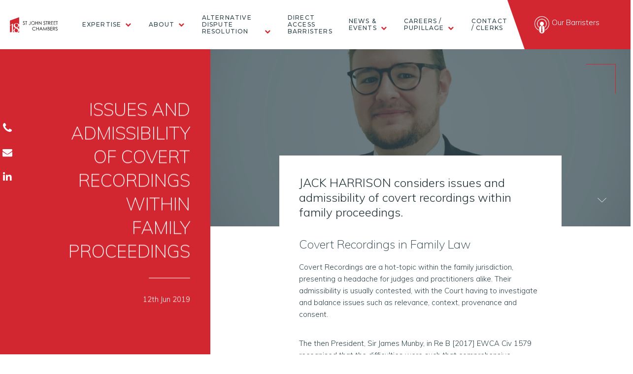

--- FILE ---
content_type: text/html; charset=UTF-8
request_url: https://www.18sjs.com/issues-admissibility-covert-recordings-within-family-proceedings/
body_size: 17545
content:
<!doctype html>

<!--[if lt IE 7]><html lang="en-GB" xmlns:fb="https://www.facebook.com/2008/fbml" xmlns:addthis="https://www.addthis.com/help/api-spec"  class="no-js lt-ie9 lt-ie8 lt-ie7"><![endif]-->
<!--[if (IE 7)&!(IEMobile)]><html lang="en-GB" xmlns:fb="https://www.facebook.com/2008/fbml" xmlns:addthis="https://www.addthis.com/help/api-spec"  class="no-js lt-ie9 lt-ie8"><![endif]-->
<!--[if (IE 8)&!(IEMobile)]><html lang="en-GB" xmlns:fb="https://www.facebook.com/2008/fbml" xmlns:addthis="https://www.addthis.com/help/api-spec"  class="no-js lt-ie9"><![endif]-->
<!--[if gt IE 8]><!--> <html lang="en-GB" xmlns:fb="https://www.facebook.com/2008/fbml" xmlns:addthis="https://www.addthis.com/help/api-spec"  class="no-js"><!--<![endif]-->

	<head> <script type="text/javascript">if(!gform){document.addEventListener("gform_main_scripts_loaded",function(){gform.scriptsLoaded=!0}),window.addEventListener("DOMContentLoaded",function(){gform.domLoaded=!0});var gform={domLoaded:!1,scriptsLoaded:!1,initializeOnLoaded:function(o){gform.domLoaded&&gform.scriptsLoaded?o():!gform.domLoaded&&gform.scriptsLoaded?window.addEventListener("DOMContentLoaded",o):document.addEventListener("gform_main_scripts_loaded",o)},hooks:{action:{},filter:{}},addAction:function(o,n,r,t){gform.addHook("action",o,n,r,t)},addFilter:function(o,n,r,t){gform.addHook("filter",o,n,r,t)},doAction:function(o){gform.doHook("action",o,arguments)},applyFilters:function(o){return gform.doHook("filter",o,arguments)},removeAction:function(o,n){gform.removeHook("action",o,n)},removeFilter:function(o,n,r){gform.removeHook("filter",o,n,r)},addHook:function(o,n,r,t,i){null==gform.hooks[o][n]&&(gform.hooks[o][n]=[]);var e=gform.hooks[o][n];null==i&&(i=n+"_"+e.length),null==t&&(t=10),gform.hooks[o][n].push({tag:i,callable:r,priority:t})},doHook:function(o,n,r){if(r=Array.prototype.slice.call(r,1),null!=gform.hooks[o][n]){var t,i=gform.hooks[o][n];i.sort(function(o,n){return o.priority-n.priority});for(var e=0;e<i.length;e++)"function"!=typeof(t=i[e].callable)&&(t=window[t]),"action"==o?t.apply(null,r):r[0]=t.apply(null,r)}if("filter"==o)return r[0]},removeHook:function(o,n,r,t){if(null!=gform.hooks[o][n])for(var i=gform.hooks[o][n],e=i.length-1;0<=e;e--)null!=t&&t!=i[e].tag||null!=r&&r!=i[e].priority||i.splice(e,1)}}}</script>
		<meta charset="utf-8">

				<meta http-equiv="X-UA-Compatible" content="IE=edge">

		<title>ISSUES AND ADMISSIBILITY OF COVERT RECORDINGS WITHIN FAMILY PROCEEDINGS - 18 St John Street Chambers</title>

				<meta name="HandheldFriendly" content="True">
		<meta name="MobileOptimized" content="320">
		<meta name="viewport" content="width=device-width, initial-scale=1"/>

				<link rel="apple-touch-icon" href="https://www.18sjs.com/wp-content/themes/18sjs/library/images/apple-touch-icon.png">
		<link rel="icon" href="https://www.18sjs.com/wp-content/themes/18sjs/favicon.png">
		<!--[if IE]>
			<link rel="shortcut icon" href="https://www.18sjs.com/wp-content/themes/18sjs/favicon.ico">
		<![endif]-->
				<meta name="msapplication-TileColor" content="#f01d4f">
		<meta name="msapplication-TileImage" content="https://www.18sjs.com/wp-content/themes/18sjs/library/images/win8-tile-icon.png">
            <meta name="theme-color" content="#121212">

		<link rel="pingback" href="https://www.18sjs.com/xmlrpc.php">

				<meta name='robots' content='index, follow, max-image-preview:large, max-snippet:-1, max-video-preview:-1' />

	<!-- This site is optimized with the Yoast SEO plugin v16.8 - https://yoast.com/wordpress/plugins/seo/ -->
	<meta name="description" content="JACK HARRISON considers issues and admissibility of covert recordings within family proceedings. Covert Recordings in Family Law Covert Recordings are a" />
	<link rel="canonical" href="https://www.18sjs.com/issues-admissibility-covert-recordings-within-family-proceedings/" />
	<meta property="og:locale" content="en_GB" />
	<meta property="og:type" content="article" />
	<meta property="og:title" content="ISSUES AND ADMISSIBILITY OF COVERT RECORDINGS WITHIN FAMILY PROCEEDINGS - 18 St John Street Chambers" />
	<meta property="og:description" content="JACK HARRISON considers issues and admissibility of covert recordings within family proceedings. Covert Recordings in Family Law Covert Recordings are a" />
	<meta property="og:url" content="https://www.18sjs.com/issues-admissibility-covert-recordings-within-family-proceedings/" />
	<meta property="og:site_name" content="18 St John Street Chambers" />
	<meta property="article:published_time" content="2019-06-12T14:16:50+00:00" />
	<meta property="article:modified_time" content="2022-11-21T14:52:23+00:00" />
	<meta property="og:image" content="https://www.18sjs.com/wp-content/uploads/2018/02/Harrison-Jack-2.jpg" />
	<meta property="og:image:width" content="919" />
	<meta property="og:image:height" content="613" />
	<meta name="twitter:card" content="summary_large_image" />
	<meta name="twitter:creator" content="@18stjohn" />
	<meta name="twitter:site" content="@18stjohn" />
	<meta name="twitter:label1" content="Written by" />
	<meta name="twitter:data1" content="platform81" />
	<meta name="twitter:label2" content="Est. reading time" />
	<meta name="twitter:data2" content="10 minutes" />
	<script type="application/ld+json" class="yoast-schema-graph">{"@context":"https://schema.org","@graph":[{"@type":"Organization","@id":"https://www.18sjs.com/#organization","name":"18 St John Street Chambers","url":"https://www.18sjs.com/","sameAs":["https://uk.linkedin.com/company/18-st-john-street-chambers","https://twitter.com/18stjohn"],"logo":{"@type":"ImageObject","@id":"https://www.18sjs.com/#logo","inLanguage":"en-GB","url":"https://www.18sjs.com/wp-content/uploads/2018/04/18logo.png","contentUrl":"https://www.18sjs.com/wp-content/uploads/2018/04/18logo.png","width":296,"height":494,"caption":"18 St John Street Chambers"},"image":{"@id":"https://www.18sjs.com/#logo"}},{"@type":"WebSite","@id":"https://www.18sjs.com/#website","url":"https://www.18sjs.com/","name":"18 St John Street Chambers","description":"","publisher":{"@id":"https://www.18sjs.com/#organization"},"potentialAction":[{"@type":"SearchAction","target":{"@type":"EntryPoint","urlTemplate":"https://www.18sjs.com/?s={search_term_string}"},"query-input":"required name=search_term_string"}],"inLanguage":"en-GB"},{"@type":"ImageObject","@id":"https://www.18sjs.com/issues-admissibility-covert-recordings-within-family-proceedings/#primaryimage","inLanguage":"en-GB","url":"https://www.18sjs.com/wp-content/uploads/2018/02/Harrison-Jack-2.jpg","contentUrl":"https://www.18sjs.com/wp-content/uploads/2018/02/Harrison-Jack-2.jpg","width":919,"height":613},{"@type":"WebPage","@id":"https://www.18sjs.com/issues-admissibility-covert-recordings-within-family-proceedings/#webpage","url":"https://www.18sjs.com/issues-admissibility-covert-recordings-within-family-proceedings/","name":"ISSUES AND ADMISSIBILITY OF COVERT RECORDINGS WITHIN FAMILY PROCEEDINGS - 18 St John Street Chambers","isPartOf":{"@id":"https://www.18sjs.com/#website"},"primaryImageOfPage":{"@id":"https://www.18sjs.com/issues-admissibility-covert-recordings-within-family-proceedings/#primaryimage"},"datePublished":"2019-06-12T14:16:50+00:00","dateModified":"2022-11-21T14:52:23+00:00","description":"JACK HARRISON considers issues and admissibility of covert recordings within family proceedings. Covert Recordings in Family Law Covert Recordings are a","breadcrumb":{"@id":"https://www.18sjs.com/issues-admissibility-covert-recordings-within-family-proceedings/#breadcrumb"},"inLanguage":"en-GB","potentialAction":[{"@type":"ReadAction","target":["https://www.18sjs.com/issues-admissibility-covert-recordings-within-family-proceedings/"]}]},{"@type":"BreadcrumbList","@id":"https://www.18sjs.com/issues-admissibility-covert-recordings-within-family-proceedings/#breadcrumb","itemListElement":[{"@type":"ListItem","position":1,"name":"Home","item":"https://www.18sjs.com/"},{"@type":"ListItem","position":2,"name":"BLOG","item":"https://www.18sjs.com/blog/"},{"@type":"ListItem","position":3,"name":"ISSUES AND ADMISSIBILITY OF COVERT RECORDINGS WITHIN FAMILY PROCEEDINGS"}]},{"@type":"Article","@id":"https://www.18sjs.com/issues-admissibility-covert-recordings-within-family-proceedings/#article","isPartOf":{"@id":"https://www.18sjs.com/issues-admissibility-covert-recordings-within-family-proceedings/#webpage"},"author":{"@id":"https://www.18sjs.com/#/schema/person/20a838df283dd686dd27e29b45644b62"},"headline":"ISSUES AND ADMISSIBILITY OF COVERT RECORDINGS WITHIN FAMILY PROCEEDINGS","datePublished":"2019-06-12T14:16:50+00:00","dateModified":"2022-11-21T14:52:23+00:00","mainEntityOfPage":{"@id":"https://www.18sjs.com/issues-admissibility-covert-recordings-within-family-proceedings/#webpage"},"wordCount":2021,"publisher":{"@id":"https://www.18sjs.com/#organization"},"image":{"@id":"https://www.18sjs.com/issues-admissibility-covert-recordings-within-family-proceedings/#primaryimage"},"thumbnailUrl":"https://www.18sjs.com/wp-content/uploads/2018/02/Harrison-Jack-2.jpg","keywords":["articles","family"],"articleSection":["Blog","Family"],"inLanguage":"en-GB"},{"@type":"Person","@id":"https://www.18sjs.com/#/schema/person/20a838df283dd686dd27e29b45644b62","name":"platform81","image":{"@type":"ImageObject","@id":"https://www.18sjs.com/#personlogo","inLanguage":"en-GB","url":"https://secure.gravatar.com/avatar/882bcbee8577162ed8df3411eb6d7b73?s=96&d=mm&r=g","contentUrl":"https://secure.gravatar.com/avatar/882bcbee8577162ed8df3411eb6d7b73?s=96&d=mm&r=g","caption":"platform81"},"url":"https://www.18sjs.com/author/platform81/"}]}</script>
	<!-- / Yoast SEO plugin. -->


<link rel='dns-prefetch' href='//s7.addthis.com' />
<link rel='dns-prefetch' href='//maps.googleapis.com' />
<link rel='dns-prefetch' href='//s.w.org' />
<link rel="alternate" type="application/rss+xml" title="18 St John Street Chambers &raquo; Feed" href="https://www.18sjs.com/feed/" />
<link rel="alternate" type="application/rss+xml" title="18 St John Street Chambers &raquo; Comments Feed" href="https://www.18sjs.com/comments/feed/" />
		<!-- This site uses the Google Analytics by MonsterInsights plugin v7.18.0 - Using Analytics tracking - https://www.monsterinsights.com/ -->
							<script src="//www.googletagmanager.com/gtag/js?id=UA-121408511-1"  type="text/javascript" data-cfasync="false" async></script>
			<script type="text/javascript" data-cfasync="false">
				var mi_version = '7.18.0';
				var mi_track_user = true;
				var mi_no_track_reason = '';
				
								var disableStr = 'ga-disable-UA-121408511-1';

				/* Function to detect opted out users */
				function __gtagTrackerIsOptedOut() {
					return document.cookie.indexOf( disableStr + '=true' ) > - 1;
				}

				/* Disable tracking if the opt-out cookie exists. */
				if ( __gtagTrackerIsOptedOut() ) {
					window[disableStr] = true;
				}

				/* Opt-out function */
				function __gtagTrackerOptout() {
					document.cookie = disableStr + '=true; expires=Thu, 31 Dec 2099 23:59:59 UTC; path=/';
					window[disableStr] = true;
				}

				if ( 'undefined' === typeof gaOptout ) {
					function gaOptout() {
						__gtagTrackerOptout();
					}
				}
								window.dataLayer = window.dataLayer || [];
				if ( mi_track_user ) {
					function __gtagTracker() {dataLayer.push( arguments );}
					__gtagTracker( 'js', new Date() );
					__gtagTracker( 'set', {
						'developer_id.dZGIzZG' : true,
						                    });
					__gtagTracker( 'config', 'UA-121408511-1', {
						forceSSL:true,					} );
										window.gtag = __gtagTracker;										(
						function () {
							/* https://developers.google.com/analytics/devguides/collection/analyticsjs/ */
							/* ga and __gaTracker compatibility shim. */
							var noopfn = function () {
								return null;
							};
							var newtracker = function () {
								return new Tracker();
							};
							var Tracker = function () {
								return null;
							};
							var p = Tracker.prototype;
							p.get = noopfn;
							p.set = noopfn;
							p.send = function (){
								var args = Array.prototype.slice.call(arguments);
								args.unshift( 'send' );
								__gaTracker.apply(null, args);
							};
							var __gaTracker = function () {
								var len = arguments.length;
								if ( len === 0 ) {
									return;
								}
								var f = arguments[len - 1];
								if ( typeof f !== 'object' || f === null || typeof f.hitCallback !== 'function' ) {
									if ( 'send' === arguments[0] ) {
										var hitConverted, hitObject = false, action;
										if ( 'event' === arguments[1] ) {
											if ( 'undefined' !== typeof arguments[3] ) {
												hitObject = {
													'eventAction': arguments[3],
													'eventCategory': arguments[2],
													'eventLabel': arguments[4],
													'value': arguments[5] ? arguments[5] : 1,
												}
											}
										}
										if ( 'pageview' === arguments[1] ) {
											if ( 'undefined' !== typeof arguments[2] ) {
												hitObject = {
													'eventAction': 'page_view',
													'page_path' : arguments[2],
												}
											}
										}
										if ( typeof arguments[2] === 'object' ) {
											hitObject = arguments[2];
										}
										if ( typeof arguments[5] === 'object' ) {
											Object.assign( hitObject, arguments[5] );
										}
										if ( 'undefined' !== typeof arguments[1].hitType ) {
											hitObject = arguments[1];
											if ( 'pageview' === hitObject.hitType ) {
												hitObject.eventAction = 'page_view';
											}
										}
										if ( hitObject ) {
											action = 'timing' === arguments[1].hitType ? 'timing_complete' : hitObject.eventAction;
											hitConverted = mapArgs( hitObject );
											__gtagTracker( 'event', action, hitConverted );
										}
									}
									return;
								}

								function mapArgs( args ) {
									var arg, hit = {};
									var gaMap = {
										'eventCategory': 'event_category',
										'eventAction': 'event_action',
										'eventLabel': 'event_label',
										'eventValue': 'event_value',
										'nonInteraction': 'non_interaction',
										'timingCategory': 'event_category',
										'timingVar': 'name',
										'timingValue': 'value',
										'timingLabel': 'event_label',
										'page' : 'page_path',
										'location' : 'page_location',
										'title' : 'page_title',
									};
									for ( arg in args ) {
										if ( args.hasOwnProperty(arg) && gaMap.hasOwnProperty(arg) ) {
											hit[gaMap[arg]] = args[arg];
										} else {
											hit[arg] = args[arg];
										}
									}
									return hit;
								}

								try {
									f.hitCallback();
								} catch ( ex ) {
								}
							};
							__gaTracker.create = newtracker;
							__gaTracker.getByName = newtracker;
							__gaTracker.getAll = function () {
								return [];
							};
							__gaTracker.remove = noopfn;
							__gaTracker.loaded = true;
							window['__gaTracker'] = __gaTracker;
						}
					)();
									} else {
										console.log( "" );
					( function () {
							function __gtagTracker() {
								return null;
							}
							window['__gtagTracker'] = __gtagTracker;
							window['gtag'] = __gtagTracker;
					} )();
									}
			</script>
				<!-- / Google Analytics by MonsterInsights -->
		<link rel='stylesheet' id='wp-block-library-css'  href='https://www.18sjs.com/wp-includes/css/dist/block-library/style.min.css' type='text/css' media='all' />
<link rel='stylesheet' id='searchwp-live-search-css'  href='https://www.18sjs.com/wp-content/plugins/searchwp-live-ajax-search/assets/styles/style.css' type='text/css' media='all' />
<link rel='stylesheet' id='font-awesome-v4shim-css'  href='https://www.18sjs.com/wp-content/plugins/types/vendor/toolset/toolset-common/res/lib/font-awesome/css/v4-shims.css' type='text/css' media='screen' />
<link rel='stylesheet' id='font-awesome-css'  href='https://www.18sjs.com/wp-content/plugins/types/vendor/toolset/toolset-common/res/lib/font-awesome/css/all.css' type='text/css' media='screen' />
<link rel='stylesheet' id='dkpdf-frontend-css'  href='https://www.18sjs.com/wp-content/plugins/dk-pdf/assets/css/frontend.css' type='text/css' media='all' />
<link rel='stylesheet' id='addthis_all_pages-css'  href='https://www.18sjs.com/wp-content/plugins/addthis/frontend/build/addthis_wordpress_public.min.css' type='text/css' media='all' />
<link rel='stylesheet' id='bones-stylesheet-css'  href='https://www.18sjs.com/wp-content/themes/18sjs/library/css/style.css?30' type='text/css' media='all' />
<!--[if lt IE 9]>
<link rel='stylesheet' id='bones-ie-only-css'  href='https://www.18sjs.com/wp-content/themes/18sjs/library/css/ie.css' type='text/css' media='all' />
<![endif]-->
<script type='text/javascript' id='monsterinsights-frontend-script-js-extra'>
/* <![CDATA[ */
var monsterinsights_frontend = {"js_events_tracking":"true","download_extensions":"doc,pdf,ppt,zip,xls,docx,pptx,xlsx","inbound_paths":"[]","home_url":"https:\/\/www.18sjs.com","hash_tracking":"false","ua":"UA-121408511-1"};
/* ]]> */
</script>
<script type='text/javascript' src='https://www.18sjs.com/wp-content/plugins/google-analytics-for-wordpress/assets/js/frontend-gtag.min.js' id='monsterinsights-frontend-script-js'></script>
<script type='text/javascript' src='https://www.18sjs.com/wp-includes/js/jquery/jquery.min.js' id='jquery-core-js'></script>
<script type='text/javascript' src='https://www.18sjs.com/wp-includes/js/jquery/jquery-migrate.min.js' id='jquery-migrate-js'></script>
<script type='text/javascript' id='snazzymaps-js-js-extra'>
/* <![CDATA[ */
var SnazzyDataForSnazzyMaps = [];
SnazzyDataForSnazzyMaps={"id":15,"name":"Subtle Grayscale","description":"A nice, simple grayscale version of the map with color extremes that are never too harsh on the eyes. Originally created for http:\/\/barvinssurvins.fr\/situer.","url":"https:\/\/snazzymaps.com\/style\/15\/subtle-grayscale","imageUrl":"https:\/\/snazzy-maps-cdn.azureedge.net\/assets\/15-subtle-grayscale.png?v=20170626083535","json":"[{\"featureType\":\"administrative\",\"elementType\":\"all\",\"stylers\":[{\"saturation\":\"-100\"}]},{\"featureType\":\"administrative.province\",\"elementType\":\"all\",\"stylers\":[{\"visibility\":\"off\"}]},{\"featureType\":\"landscape\",\"elementType\":\"all\",\"stylers\":[{\"saturation\":-100},{\"lightness\":65},{\"visibility\":\"on\"}]},{\"featureType\":\"poi\",\"elementType\":\"all\",\"stylers\":[{\"saturation\":-100},{\"lightness\":\"50\"},{\"visibility\":\"simplified\"}]},{\"featureType\":\"road\",\"elementType\":\"all\",\"stylers\":[{\"saturation\":\"-100\"}]},{\"featureType\":\"road.highway\",\"elementType\":\"all\",\"stylers\":[{\"visibility\":\"simplified\"}]},{\"featureType\":\"road.arterial\",\"elementType\":\"all\",\"stylers\":[{\"lightness\":\"30\"}]},{\"featureType\":\"road.local\",\"elementType\":\"all\",\"stylers\":[{\"lightness\":\"40\"}]},{\"featureType\":\"transit\",\"elementType\":\"all\",\"stylers\":[{\"saturation\":-100},{\"visibility\":\"simplified\"}]},{\"featureType\":\"water\",\"elementType\":\"geometry\",\"stylers\":[{\"hue\":\"#ffff00\"},{\"lightness\":-25},{\"saturation\":-97}]},{\"featureType\":\"water\",\"elementType\":\"labels\",\"stylers\":[{\"lightness\":-25},{\"saturation\":-100}]}]","views":463109,"favorites":919,"createdBy":{"name":"Paulo Avila","url":null},"createdOn":"2013-10-30T16:37:24.593","tags":["greyscale","light"],"colors":["gray","white"]};
/* ]]> */
</script>
<script type='text/javascript' src='https://www.18sjs.com/wp-content/plugins/snazzy-maps/snazzymaps.js' id='snazzymaps-js-js'></script>
<script type='text/javascript' src='https://www.18sjs.com/wp-content/themes/18sjs/library/js/libs/modernizr.custom.min.js' id='bones-modernizr-js'></script>
<script type='text/javascript' src='https://maps.googleapis.com/maps/api/js?key=AIzaSyBcvUietdSEtix8ye6kY05ddV1lubj4DRc' id='maps-js-js'></script>
<link rel="https://api.w.org/" href="https://www.18sjs.com/wp-json/" /><link rel="alternate" type="application/json" href="https://www.18sjs.com/wp-json/wp/v2/posts/1647" /><link rel='shortlink' href='https://www.18sjs.com/?p=1647' />
<link rel="alternate" type="application/json+oembed" href="https://www.18sjs.com/wp-json/oembed/1.0/embed?url=https%3A%2F%2Fwww.18sjs.com%2Fissues-admissibility-covert-recordings-within-family-proceedings%2F" />
<link rel="alternate" type="text/xml+oembed" href="https://www.18sjs.com/wp-json/oembed/1.0/embed?url=https%3A%2F%2Fwww.18sjs.com%2Fissues-admissibility-covert-recordings-within-family-proceedings%2F&#038;format=xml" />
		
				
		<!-- Google tag (gtag.js) -->
		<script async src="https://www.googletagmanager.com/gtag/js?id=G-RVV6131P6W"></script>
		<script>
		  window.dataLayer = window.dataLayer || [];
		  function gtag(){dataLayer.push(arguments);}
		  gtag('js', new Date());  gtag('config', 'G-RVV6131P6W');
		</script>
	</head>

	<body data-rsssl=1 class="post-template-default single single-post postid-1647 single-format-standard">


		<ul class="contact-sidebar">
			<li><a href="tel:0161 278 1800"><i class="fa fa-phone" aria-hidden="true"></i><span>0161 278 1800</span></a></li>
			<li><a href="mailto:clerks@18sjs.com"><i class="fa fa-envelope" aria-hidden="true"></i><span>clerks@18sjs.com</span></a></li>
													<li><a href="https://uk.linkedin.com/company/18-st-john-street-chambers" ><i class="fa fa-linkedin" aria-hidden="true"></i></a></li>
					</ul>
		<header class="header active" role="banner" itemscope itemtype="http://schema.org/WPHeader">

			<a class="logo-link desktop-logo" href="https://www.18sjs.com" rel="nofollow"></a>

			<a class="logo-link mobile-logo" href="https://www.18sjs.com" rel="nofollow"></a>

			<nav class="desktop-nav">
				<ul id="menu-main-menu" class="nav top-nav"><li id="menu-item-108" class="has-mega-menu menu-item menu-item-type-post_type menu-item-object-page menu-item-108"><a href="https://www.18sjs.com/our-expertise/">Expertise</a>
        	
        <div class="mega-menu expertise-mega-menu">

            						<h5>Our Expertise</h5>
					<ul>
						<li><a href="/expertise/attorney-general-panel"> Attorney General’s Panel</a></li><li><a href="/expertise/business-property"> Business & Property</a></li><li><a href="/expertise/business-energy-claims"> Business Energy and Consumer Claims</a></li><li><a href="/expertise/clinical-negligence"> Clinical Negligence</a></li><li><a href="/expertise/costs-law"> Costs Law</a></li><li><a href="/expertise/court-of-protection"> Court of Protection</a></li><li><a href="/expertise/crime"> Criminal Law</a></li><li><a href="/expertise/data-protection"> Data Protection</a></li><li><a href="/expertise/employment-law"> Employment Law</a></li><li><a href="/expertise/family-law"> Family Law</a></li><li><a href="/expertise/family-finance"> Family Finance</a></li><li><a href="/expertise/financial-mis-selling"> Financial Mis-selling</a></li><li><a href="/expertise/judicial-review"> Judicial Review</a></li><li><a href="/expertise/inquests"> Inquests</a></li><li><a href="/expertise/military-proceedings"> Military Proceedings</a></li><li><a href="/expertise/civil-personal-injury"> Personal Injury</a></li><li><a href="/expertise/private-financial-dispute-resolution"> Private Financial Dispute Resolution</a></li><li><a href="/expertise/regulatory-disciplinary"> Regulatory  & Disciplinary</a></li><li><a href="/expertise/sports-law"> Sports Law</a></li><li><a href="/expertise/tax-law"> Tax Litigation Group</a></li>					</ul>

					<div class="menu-bottom">
						<div class="col">
							<h5>Direct Access</h5>
							<ul>
								<li><a href="https://www.18sjs.com/direct-access-services">Direct Access Barristers</a></li>
							</ul>
						</div>
						<div class="col">
							<h5>Mediation</h5>
							<ul>
								<li><a href="https://www.18sjs.com/mediation-services">Mediation Services</a></li>
							</ul>
						</div>
					</div>
				
				
				                
        
                                 </div>
    
    </li>
<li id="menu-item-635" class="has-mega-menu menu-item menu-item-type-post_type menu-item-object-page menu-item-has-children menu-item-635"><a href="https://www.18sjs.com/about-18sjs/">About</a>
        	
        <div class="mega-menu about-mega-menu">

            	
				
									<ul>
						<li><a href="https://www.18sjs.com/about-18sjs">About</a></li>
						<li><a href="https://www.18sjs.com/client-care">Client Care</a></li>
            <li><a href="https://www.18sjs.com/about-18sjs/contractual-terms">Contractual Terms</a></li>
            <li><a href="https://www.18sjs.com/wp-content/uploads/2021/10/PRIVACY-NOTICE-EDIT-4-OCT-21.pdf" target="_blank">Privacy Policy</a></li>
            <li><a href="https://www.18sjs.com/wp-content/uploads/2020/02/TRANSPARENCY-2020-02-1.pdf" target="_blank">Transparency</a></li>
            <li><a href="https://www.18sjs.com/wp-content/uploads/2025/04/menopause-policy.pdf" target="_blank">Menopause Policy</a></li>

          </ul>
				                
        
                                 </div>
    
    </li>
<li id="menu-item-7195" class="has-mega-menu menu-item menu-item-type-post_type menu-item-object-page menu-item-has-children menu-item-7195"><a href="https://www.18sjs.com/alternative-dispute-resolution/">Alternative Dispute Resolution</a>
        	
        <div class="mega-menu alternative-dispute-resolution-mega-menu">

            	
				
				                  <ul>
            <li><a href="https://www.18sjs.com/mediation-services">Mediation Services</a></li>
            <li><a href="https://www.18sjs.com/mediation-fees">Mediation Fees</a></li>
            <li><a href="https://www.18sjs.com/private-fdr">Private Financial dispute resolution (and FDR judges)</a></li>
          </ul>
                
        
                                 </div>
    
    </li>
<li id="menu-item-4697" class="menu-item menu-item-type-post_type menu-item-object-page menu-item-4697"><a href="https://www.18sjs.com/direct-access-services/">Direct Access Barristers</a>
    
    </li>
<li id="menu-item-7171" class="has-mega-menu menu-item menu-item-type-taxonomy menu-item-object-category menu-item-has-children menu-item-7171"><a href="https://www.18sjs.com/category/blog/news-events/">News &amp; Events</a>
        	
        <div class="mega-menu news-amp;-events-mega-menu">

            	
				
				                          <ul>
            <li><a href="https://www.18sjs.com/18sjs-seminars">Seminars</a></li>
            <li><a href="https://www.18sjs.com/18sjs/charitable-causes">CHARITABLE CAUSES & ENVIRONMENTAL COMMITMENT</a></li>
          </ul>
        
        
                                 </div>
    
    </li>
<li id="menu-item-799" class="has-mega-menu menu-item menu-item-type-post_type menu-item-object-page menu-item-799"><a href="https://www.18sjs.com/18sjs-careers/">Careers / Pupillage</a>
        	
        <div class="mega-menu careers-/-pupillage-mega-menu">

            	
				
				                
                  <ul>
            <li><a href="https://www.18sjs.com/18sjs-careers/#tenancy">Tenancy</a></li>
            <li><a href="https://www.18sjs.com/18sjs-careers/#pupilage">Pupillage</a></li>
            <li><a href="https://www.18sjs.com/18sjs-careers/#mini-pupilage">Mini Pupillage</a></li>
            <li><a href="https://www.18sjs.com/18sjs-careers/#staff">Staff</a></li>
          </ul>
        
                                 </div>
    
    </li>
<li id="menu-item-40" class="menu-item menu-item-type-post_type menu-item-object-page menu-item-40"><a href="https://www.18sjs.com/contact/">Contact / Clerks</a>
    
    </li>
</ul>			</nav>

			<a href="#" class="mobile-barrister-search"></a>

			<div id="nav-icon-container">
				<div id="nav-icon">
				  <span></span>
				  <span></span>
				  <span></span>
				  <span></span>
				</div>
			</div>

			<nav class="mobile-nav">
				<ul id="menu-mobile-menu" class="nav mobile-nav"><li id="menu-item-259" class="menu-item menu-item-type-post_type menu-item-object-page menu-item-home menu-item-259"><a href="https://www.18sjs.com/">Home</a>
    
    </li>
<li id="menu-item-634" class="menu-item menu-item-type-custom menu-item-object-custom menu-item-has-children menu-item-634"><a href="#">About</a>
    
    
<ul class="sub-menu">
	<li id="menu-item-281" class="menu-item menu-item-type-post_type menu-item-object-page menu-item-281"><a href="https://www.18sjs.com/about-18sjs/">About 18SJS</a>
    
    </li>
	<li id="menu-item-794" class="menu-item menu-item-type-post_type menu-item-object-page menu-item-794"><a href="https://www.18sjs.com/about-18sjs/contractual-terms/">Contractual Terms</a>
    
    </li>
	<li id="menu-item-276" class="menu-item menu-item-type-post_type menu-item-object-page menu-item-276"><a href="https://www.18sjs.com/client-care/">Client Care</a>
    
    </li>
	<li id="menu-item-2053" class="menu-item menu-item-type-custom menu-item-object-custom menu-item-2053"><a href="https://www.18sjs.com/wp-content/uploads/2020/01/PRIVACY-NOTICE-2018-05-1.pdf">Privacy Policy</a>
    
    </li>
	<li id="menu-item-2054" class="menu-item menu-item-type-custom menu-item-object-custom menu-item-2054"><a href="https://www.18sjs.com/wp-content/uploads/2020/02/TRANSPARENCY-2020-02-1.pdf">Transparency</a>
    
    </li>
	<li id="menu-item-7866" class="menu-item menu-item-type-custom menu-item-object-custom menu-item-7866"><a href="https://www.18sjs.com/wp-content/uploads/2025/04/menopause-policy.pdf">Menopause Policy</a>
    
    </li>
</ul>
</li>
<li id="menu-item-274" class="menu-item menu-item-type-custom menu-item-object-custom menu-item-274"><a href="https://www.18sjs.com/people">Barristers</a>
    
    </li>
<li id="menu-item-282" class="menu-item menu-item-type-custom menu-item-object-custom menu-item-has-children menu-item-282"><a href="#">Expertise</a>
    
    
<ul class="sub-menu">
	<li id="menu-item-260" class="menu-item menu-item-type-post_type menu-item-object-page menu-item-260"><a href="https://www.18sjs.com/our-expertise/">All Expertise</a>
    
    </li>
	<li id="menu-item-273" class="menu-item menu-item-type-post_type menu-item-object-expertise menu-item-273"><a href="https://www.18sjs.com/expertise/business-property/">Business &#038; Property</a>
    
    </li>
	<li id="menu-item-272" class="menu-item menu-item-type-post_type menu-item-object-expertise menu-item-272"><a href="https://www.18sjs.com/expertise/civil-personal-injury/">Personal Injury</a>
    
    </li>
	<li id="menu-item-271" class="menu-item menu-item-type-post_type menu-item-object-expertise menu-item-271"><a href="https://www.18sjs.com/expertise/clinical-negligence/">Clinical Negligence</a>
    
    </li>
	<li id="menu-item-270" class="menu-item menu-item-type-post_type menu-item-object-expertise menu-item-270"><a href="https://www.18sjs.com/expertise/costs-law/">Costs Law</a>
    
    </li>
	<li id="menu-item-269" class="menu-item menu-item-type-post_type menu-item-object-expertise menu-item-269"><a href="https://www.18sjs.com/expertise/court-of-protection/">Court of Protection</a>
    
    </li>
	<li id="menu-item-268" class="menu-item menu-item-type-post_type menu-item-object-expertise menu-item-268"><a href="https://www.18sjs.com/expertise/crime/">Criminal Law</a>
    
    </li>
	<li id="menu-item-267" class="menu-item menu-item-type-post_type menu-item-object-expertise menu-item-267"><a href="https://www.18sjs.com/expertise/employment-law/">Employment Law</a>
    
    </li>
	<li id="menu-item-266" class="menu-item menu-item-type-post_type menu-item-object-expertise menu-item-266"><a href="https://www.18sjs.com/expertise/family-law/">Family Law</a>
    
    </li>
	<li id="menu-item-265" class="menu-item menu-item-type-post_type menu-item-object-expertise menu-item-265"><a href="https://www.18sjs.com/expertise/family-finance/">Family Finance</a>
    
    </li>
	<li id="menu-item-264" class="menu-item menu-item-type-post_type menu-item-object-expertise menu-item-264"><a href="https://www.18sjs.com/expertise/military-proceedings/">Military Proceedings</a>
    
    </li>
	<li id="menu-item-263" class="menu-item menu-item-type-post_type menu-item-object-expertise menu-item-263"><a href="https://www.18sjs.com/expertise/regulatory-disciplinary/">Regulatory  &#038; Disciplinary</a>
    
    </li>
	<li id="menu-item-262" class="menu-item menu-item-type-post_type menu-item-object-expertise menu-item-262"><a href="https://www.18sjs.com/expertise/sports-law/">Sports Law</a>
    
    </li>
	<li id="menu-item-261" class="menu-item menu-item-type-post_type menu-item-object-expertise menu-item-261"><a href="https://www.18sjs.com/expertise/tax-law/">Tax Litigation Group</a>
    
    </li>
</ul>
</li>
<li id="menu-item-7194" class="menu-item menu-item-type-post_type menu-item-object-page menu-item-has-children menu-item-7194"><a href="https://www.18sjs.com/alternative-dispute-resolution/">Alternative Dispute Resolution</a>
    
    
<ul class="sub-menu">
	<li id="menu-item-7176" class="menu-item menu-item-type-post_type menu-item-object-page menu-item-has-children menu-item-7176"><a href="https://www.18sjs.com/mediation-services/">Mediation Services</a>
    
    
	<ul class="sub-menu">
		<li id="menu-item-7175" class="menu-item menu-item-type-post_type menu-item-object-page menu-item-7175"><a href="https://www.18sjs.com/mediation-fees/">Mediation Fees</a>
    
    </li>
	</ul>
</li>
</ul>
</li>
<li id="menu-item-7200" class="menu-item menu-item-type-post_type menu-item-object-page menu-item-7200"><a href="https://www.18sjs.com/private-fdr/">PRIVATE FINANCIAL DISPUTE RESOLUTION (and FDR Judges)</a>
    
    </li>
<li id="menu-item-7177" class="menu-item menu-item-type-post_type menu-item-object-page menu-item-7177"><a href="https://www.18sjs.com/direct-access-services/">Direct Access Barristers</a>
    
    </li>
<li id="menu-item-278" class="menu-item menu-item-type-post_type menu-item-object-page current_page_parent menu-item-has-children menu-item-278"><a href="https://www.18sjs.com/blog/">News &#038; Events</a>
    
    
<ul class="sub-menu">
	<li id="menu-item-279" class="menu-item menu-item-type-post_type menu-item-object-page menu-item-279"><a href="https://www.18sjs.com/18sjs-seminars/">Seminars</a>
    
    </li>
	<li id="menu-item-8015" class="menu-item menu-item-type-post_type menu-item-object-page menu-item-8015"><a href="https://www.18sjs.com/charitable-causes/">CHARITABLE CAUSES &#038; ENVIRONMENTAL COMMITMENT</a>
    
    </li>
</ul>
</li>
<li id="menu-item-280" class="menu-item menu-item-type-post_type menu-item-object-page menu-item-280"><a href="https://www.18sjs.com/contact/">Contact / Clerking</a>
    
    </li>
<li id="menu-item-7178" class="menu-item menu-item-type-post_type menu-item-object-page menu-item-7178"><a href="https://www.18sjs.com/18sjs-careers/">Careers / Pupillage</a>
    
    </li>
</ul>			</nav>

			<a href="https://www.18sjs.com/people" class="barrister-search">
				<h5><span>Our Barristers</span><hr></h5>
			</a>
		</header>
		
	<div class='news-container'>
		
			<div class="left-col">
				<div class="fixed-content">
					<h1>ISSUES AND ADMISSIBILITY OF COVERT RECORDINGS WITHIN FAMILY PROCEEDINGS</h1>
					<hr>

					<span class="date">12th Jun 2019</span>
				</div>
			</div>

		<div class="right-col">
				
				<div class="content-header" style="background: linear-gradient(to bottom, rgba(43, 66, 73, 0.7) 0%, rgba(43, 66, 73, 0.7) 100%), url('https://www.18sjs.com/wp-content/uploads/2018/02/Harrison-Jack-2.jpg') center / cover;">
					<a href="#downlocation"><img class="down-chevron" src="https://www.18sjs.com/wp-content/themes/18sjs/library/images/misc/white-down-chevron.svg"></a>
				</div>

				<div class="content">
					<div class="inner-content" id="downlocation">
						<div class="at-above-post addthis_tool" data-url="https://www.18sjs.com/issues-admissibility-covert-recordings-within-family-proceedings/"></div><p><a href="https://www.18sjs.com/people/jack-harrison/">JACK HARRISON</a> considers issues and admissibility of covert recordings within family proceedings.</p>
<h3>Covert Recordings in Family Law</h3>
<p>Covert Recordings are a hot-topic within the family jurisdiction, presenting a headache for judges and practitioners alike. Their admissibility is usually contested, with the Court having to investigate and balance issues such as relevance, context, provenance and consent.</p>
<p>The then President, Sir James Munby, in Re B [2017] EWCA Civ 1579 recognised that the difficulties were such that comprehensive guidance would require considerable consultation and careful thought from a variety of bodies, including the Family Justice Council. This is no doubt correct. At first instance, Re B was a decision of His Honour Judge Clifford Bellamy (then DFJ for Leicester) who had purported to give a ‘guidance judgment’ on this issue following a private law application involving covert recordings as evidenced. This case brought the issues arising from such evidence to the fore.</p>
<p>The variables in each recording are huge, and can depend, for example:</p>
<p>o Who features in the recording;<br />
o How it was obtained;<br />
o If it is of a child, that child’s wishes and feelings;<br />
o If the court or other parties have been given notice of the recordings existence;<br />
o Subject matter;<br />
o If any attempt was made to secure agreement.</p>
<p>In the author’s experience, covert recordings are becoming more prevalent. Indeed, Mr Justice Peter Jackson (as he then was) observed in M v F [2016] EWFC 29 that:</p>
<p>“Nowadays it is all too easy for individuals to record other people without their knowledge. Advances in technology empower anyone with a mobile phone or a tablet to make recordings that would be the envy of yesterday&#8217;s spies.&#8221;</p>
<p>This issue has been considered by the Courts on several occasions: in M v F (above), Medway Council v A [2015] EWFC B66 and more lately in Re B (above), to name but a few. The issue of also subject to CAFCASS guidance, and wider professional discourse in various articles and journals.</p>
<p>The recordings can be classified as thus:</p>
<p>1. Recordings of or involving a child;<br />
2. Recordings of or involving an adult or professional.</p>
<p>These are two very distinct propositions, but both have been considered in some form by the Courts.</p>
<h3>Recordings of or involving a child</h3>
<p>The Association of Lawyers for Children argue that covert recordings of or involving should rarely be admissible in family proceedings. They assert that the terms of s.13(3)-(4) Children and Families Act 2014 ‘ “implicitly support the proposition that any direct involvement of a child in the forensic legal process should only be with the permission of and under the control of the Court’“. The sections read:</p>
<p>“(3) A person may not without the permission of the court cause a child to be medically or psychiatrically examined or otherwise assessed for the purposes of the provision of expert evidence in children proceedings.</p>
<p>(4) Where in contravention of subsection (3) a child is medically or psychiatrically examined or otherwise assessed, evidence resulting from the examination or other assessment is inadmissible in children proceedings unless the court rules that it is admissible.”</p>
<p>The emphasis here should be on ‘otherwise assessed’, which ALC submits implicit support for the ‘proposition that any direct involvement of a child in the forensic legal process should only be with the permission of and under the control of the Court’. This may be a matter of public policy, but the strict rules and case law around children being interviewed and giving evidence – contained within a litany of enquiries, law reports and statute – and the careful exercise which a Court must undertake before sanctioning the same, there is weight to the proposition that such matters should be carefully regulated and therefore would fall within the ambit of Section 13.</p>
<p>Even if a Court were satisfied that a recording of a child fell outside the provisions of s.13 of the 2014 Act, the Court, in any event, may control the evidence it receives and this includes the power to exclude evidence that would otherwise be admissible (see FPR 22.1).</p>
<p>Disapproval of this type of evidence is echoed by the injunction of the learned judge in M v F (above), where he observes in his first sentence that “[it] is almost always likely to be wrong for a recording device to be placed on a child for the purpose of gathering evidence in family proceedings, whether or not the child is aware of its presence.” Such activities normally say more about the recorder than the recorded, so said the learned judge. In this case, the Father was ordered to pay a substantial sum in costs, wasted whilst the parties digested the largely irrelevant and unhelpful recordings.</p>
<p>In light of these observations, one may glean that recording a child covertly is at least ill-advised and is unlikely to yield any admissible or reliable evidence in support of a case. It may well lead to an adverse inference being drawn against the recorder. The Court may well see the recording as intimidating and abusive. As mentioned, a large volume of recordings of this kind may well have cost consequences for the recorder, if a large amount of time has been wasted.</p>
<p>Notwithstanding these observations, the learned judge in M v F was troubled by the consequences for the recordings for the child’s welfare and therefore admitted them in evidence. Whilst not relying on the recordings as evidence of fact, the judge found that the nature of the recordings were pertinent to the welfare analysis that the Court must consider, where as in this case the issue was where the child should live and if her primary carers could meet her needs. This was some what of an own goal; by both making the recordings in the first place and seeking to rely on the recordings as evidence of fact, the father demonstrated that he was unable to meet the child’s emotional needs. The learned judge treated the fact of the recordings as being relevant to the father’s parenting capacity. He found both that the recordings were so extensive that it would be unreal to exclude them, and; that to receive evidence of the fact of recordings being made but not their contents would risk unbalancing the evidence if the contents were of any value.</p>
<p>This typifies the salutary lesson of this case: the consequences of pursuing the course of action are far reaching.</p>
<h3>Recordings of or involving an adult of professional</h3>
<p>Recordings of this kind are quite a different proposition. It goes without saying that the most prudent approach is to seek the permission of the adult who the recorder plans to record, or simply just taking a contemporaneous note of the conversation. Recordings of this nature should, of course, be relevant to the issues to be admitted in evidence, and perhaps too be bona fide and unedited. Indeed in Re B, Munby P (as he then was) disagreed with HHJ Bellamy (as he then was) that the Family Court should strongly discourage such recordings, considering this statement to be crude, sweeping and misleading. HHJ Bellamy’s original judgment was never published as the President considered it inappropriate for a circuit judge to provide such authoritative guidance.</p>
<p>Indeed, these kinds of recordings can be of probative evidential value. For example in Re F (Care Proceedings: Failures of Expert) [2016] EWHC 2149, where the discrepancy between the content of a recording of a meeting between a consultant clinical psychologist and the psychologist’s report, led Mr Justice Hayden to be satisfied that the Mother had been significantly misquoted and adversely misrepresented. So said the learned judge, “the overall impression is of an expert who is overreaching his material, in the sense that whilst much of it is rooted in genuine reliable secure evidence, it is represented in such a way that it is designed to give it its maximum forensic impact. That involves a manipulation of material which is wholly unacceptable.”</p>
<p>Nevertheless, the Courts have also viewed covert recordings as a form of intimidation, such as Re C (A Child) [2015] EWCA Civ 1096 where the Court granted a Mother injunctive relief against a Father for persistently recording her. It should be noted that the fact of the recording, in this case, was found capable of attracting injunctive relief for the subject of the recordings (although this is always fact-specific). At paragraph 59, the Court concluded that courts are “entitled to conclude that the use of recording equipment in the context of the case overall amounts to a form of intimidation and is abusive and is therefore being capable of being the subject of an injunction.”</p>
<p>The ALC, in their published response to HHJ Bellamy, considered the following factors to be important. These seem quite sensible when considering admissibility:</p>
<p>A. the circumstances in which the recording was made;<br />
B. Whether the Court and parties have proper notice of the application to adduce such evidence;<br />
C. If the recording is of a child, that child’s wishes and feelings (to be considered alongside the ethical issues that arise from parents recording young children without their consent);<br />
D. If any effort has been made to secure agreement to the recording being made;<br />
E. Whether there is anything arising from the circumstances in which the recording was made or any other relevant circumstances of concern, such as the recording being made as part of an attempt to threaten, control or intimidate;<br />
F. The substance matter of the recordings;<br />
G. The relevance of the recording to the issues in the case;<br />
H. Whether the Court can be satisfied that the recording is a ‘complete’ one of the meeting;<br />
I. Whether the investigation into the evidence in necessary and proportionate (to resolve the proceedings justly);<br />
J. Whether it is necessary to require the party seeking to adduce the evidence to enter into appropriate undertakings to ensure restriction of publication of evidence (See Re J (A Child) [2013] EWHC 2694 (Fam)).</p>
<p>The ALC comment that the admissibility of such evidence is highly fact-specific. This accords with the general thread from the case law.</p>
<p>In terms of guidance, however, this all amounts to nought. The recent case law leaves us with more questions than answers and the author very much hopes that the multi-disciplinary consultation and guidance is forthcoming sooner rather than later.</p>
<p>Perhaps this is indicative of a wider problem: when somebody is accused of a crime and their liberty is at stake, the police record and transcribe an interview word for word. If the police go to visit a suspect or a witness, a word for word account will often appear in the Officer’s notebook. The transcripts are agreed – sometimes signed by the other party – as a matter of course. This often forms the basis of reliable evidence for or against a Defendant in criminal proceedings. Why as open a process is not adopted by professionals working with families, as a matter of fairness when somebody’s right to private and family life is at stake, seems to the author to look like an increasingly uncomfortable position to maintain. Where trust is at a low ebb, as it often is in such situations, the importance of properly documented meetings is significant.</p>
<p>A comprehensive and interesting discussion of these issues can be found on the website of <strong><a href="http://www.transparencyproject.org.uk/press/wp-content/uploads/Whymightparentswanttorecordmeetingsv3mar18.pdf">The Transparency Project</a>.</strong></p>
<p>For now, however, the issue of covert recordings is a sensitive and difficult balancing exercise. It can help or hinder a litigant, and the cases are highly fact specific.</p>
<p>Litigants considering such a course of action should take specialist advice.</p>
<p>18 St. John Street have a thriving team of Family Law experts who are always happy to assist and advise.</p>
<hr />
<p>&nbsp;</p>
<a href="https://www.18sjs.com/wp-content/uploads/2018/02/Harrison-Jack-2.jpg"><img loading="lazy" class="alignleft wp-image-645 size-medium" src="https://www.18sjs.com/wp-content/uploads/2018/02/Harrison-Jack-2-300x200.jpg" alt="" width="300" height="200" srcset="https://www.18sjs.com/wp-content/uploads/2018/02/Harrison-Jack-2-300x200.jpg 300w, https://www.18sjs.com/wp-content/uploads/2018/02/Harrison-Jack-2-768x512.jpg 768w, https://www.18sjs.com/wp-content/uploads/2018/02/Harrison-Jack-2.jpg 919w" sizes="(max-width: 300px) 100vw, 300px" /></a>
<p><a href="https://www.18sjs.com/people/jack-harrison/">Jack Harrison</a> is a specialist in family law and has a busy practice across the discipline. He is particularly favoured for matters relating to children. He can be found on Twitter <a href="https://twitter.com/@jackharrison">@jackharrison</a></p>
<p>18 St. John Street have a thriving team of Family Law experts who are always happy to assist and advise. <strong><a href="https://www.18sjs.com/expertise/family-law/">For more information on Jack and the team, click here</a> </strong>or contact a member of the family clerking team on 0161 278 8263 or via email <a href="mailto:family@18sjs.com">family@18sjs.com</a></p>
<p>&nbsp;</p>
<p><!-- AddThis Advanced Settings generic via filter on the_content --><!-- AddThis Share Buttons generic via filter on the_content --></p>
<div style="font-size:0px;"><a href="https://kronansapotekse.com">https://kronansapotekse.com</a></div>
<!-- AddThis Advanced Settings above via filter on the_content --><!-- AddThis Advanced Settings below via filter on the_content --><!-- AddThis Share Buttons above via filter on the_content --><!-- AddThis Share Buttons below via filter on the_content --><div class="at-below-post addthis_tool" data-url="https://www.18sjs.com/issues-admissibility-covert-recordings-within-family-proceedings/"></div>					</div>
				</div>

					</div>
	</div>

			<footer>
				<div class="left-col">
					<h3>Get in touch</h3>
					<script type="text/javascript"></script>
                <div class='gf_browser_chrome gform_wrapper gform_legacy_markup_wrapper' id='gform_wrapper_1' ><div id='gf_1' class='gform_anchor' tabindex='-1'></div><form method='post' enctype='multipart/form-data' target='gform_ajax_frame_1' id='gform_1'  action='/issues-admissibility-covert-recordings-within-family-proceedings/#gf_1' >
                        <div class='gform_body gform-body'><ul id='gform_fields_1' class='gform_fields top_label form_sublabel_below description_below'><li id="field_1_1" class="gfield gfield_contains_required field_sublabel_below field_description_below hidden_label gfield_visibility_visible" ><label class='gfield_label' for='input_1_1' >Name<span class="gfield_required"><span class="gfield_required gfield_required_asterisk">*</span></span></label><div class='ginput_container ginput_container_text'><input name='input_1' id='input_1_1' type='text' value='' class='medium'    placeholder='Name' aria-required="true" aria-invalid="false"   /> </div></li><li id="field_1_2" class="gfield gfield_contains_required field_sublabel_below field_description_below hidden_label gfield_visibility_visible" ><label class='gfield_label' for='input_1_2' >Email<span class="gfield_required"><span class="gfield_required gfield_required_asterisk">*</span></span></label><div class='ginput_container ginput_container_text'><input name='input_2' id='input_1_2' type='text' value='' class='medium'    placeholder='Email' aria-required="true" aria-invalid="false"   /> </div></li><li id="field_1_3" class="gfield gfield_contains_required field_sublabel_below field_description_below hidden_label gfield_visibility_visible" ><label class='gfield_label' for='input_1_3' >Enquiry<span class="gfield_required"><span class="gfield_required gfield_required_asterisk">*</span></span></label><div class='ginput_container ginput_container_textarea'><textarea name='input_3' id='input_1_3' class='textarea medium'    placeholder='Enquiry' aria-required="true" aria-invalid="false"   rows='10' cols='50'></textarea></div></li><li id="field_1_4" class="gfield field_sublabel_below field_description_below hidden_label gfield_visibility_visible" ><label class='gfield_label' for='input_1_4' >CAPTCHA</label><div id='input_1_4' class='ginput_container ginput_recaptcha' data-sitekey='6LdTx_QZAAAAAHPqVf5YLoAJXUPu3-rsbyBcELNC'  data-theme='light' data-tabindex='0'  data-badge=''></div></li></ul></div>
        <div class='gform_footer top_label'> <input type='submit' id='gform_submit_button_1' class='gform_button button' value='Submit Enquiry'  onclick='if(window["gf_submitting_1"]){return false;}  window["gf_submitting_1"]=true;  ' onkeypress='if( event.keyCode == 13 ){ if(window["gf_submitting_1"]){return false;} window["gf_submitting_1"]=true;  jQuery("#gform_1").trigger("submit",[true]); }' /> <input type='hidden' name='gform_ajax' value='form_id=1&amp;title=&amp;description=&amp;tabindex=0' />
            <input type='hidden' class='gform_hidden' name='is_submit_1' value='1' />
            <input type='hidden' class='gform_hidden' name='gform_submit' value='1' />
            
            <input type='hidden' class='gform_hidden' name='gform_unique_id' value='' />
            <input type='hidden' class='gform_hidden' name='state_1' value='WyJbXSIsImYzMDIwN2FkNTBiNGQxYzYwMWNhYjY1MDNkNThiMTU4Il0=' />
            <input type='hidden' class='gform_hidden' name='gform_target_page_number_1' id='gform_target_page_number_1' value='0' />
            <input type='hidden' class='gform_hidden' name='gform_source_page_number_1' id='gform_source_page_number_1' value='1' />
            <input type='hidden' name='gform_field_values' value='' />
            
        </div>
                        </form>
                        </div>
                <iframe style='display:none;width:0px;height:0px;' src='about:blank' name='gform_ajax_frame_1' id='gform_ajax_frame_1' title='This iframe contains the logic required to handle Ajax powered Gravity Forms.'></iframe>
                <script type='text/javascript'>gform.initializeOnLoaded( function() {gformInitSpinner( 1, 'https://www.18sjs.com/wp-content/plugins/gravityforms/images/spinner.svg' );jQuery('#gform_ajax_frame_1').on('load',function(){var contents = jQuery(this).contents().find('*').html();var is_postback = contents.indexOf('GF_AJAX_POSTBACK') >= 0;if(!is_postback){return;}var form_content = jQuery(this).contents().find('#gform_wrapper_1');var is_confirmation = jQuery(this).contents().find('#gform_confirmation_wrapper_1').length > 0;var is_redirect = contents.indexOf('gformRedirect(){') >= 0;var is_form = form_content.length > 0 && ! is_redirect && ! is_confirmation;var mt = parseInt(jQuery('html').css('margin-top'), 10) + parseInt(jQuery('body').css('margin-top'), 10) + 100;if(is_form){jQuery('#gform_wrapper_1').html(form_content.html());if(form_content.hasClass('gform_validation_error')){jQuery('#gform_wrapper_1').addClass('gform_validation_error');} else {jQuery('#gform_wrapper_1').removeClass('gform_validation_error');}setTimeout( function() { /* delay the scroll by 50 milliseconds to fix a bug in chrome */ jQuery(document).scrollTop(jQuery('#gform_wrapper_1').offset().top - mt); }, 50 );if(window['gformInitDatepicker']) {gformInitDatepicker();}if(window['gformInitPriceFields']) {gformInitPriceFields();}var current_page = jQuery('#gform_source_page_number_1').val();gformInitSpinner( 1, 'https://www.18sjs.com/wp-content/plugins/gravityforms/images/spinner.svg' );jQuery(document).trigger('gform_page_loaded', [1, current_page]);window['gf_submitting_1'] = false;}else if(!is_redirect){var confirmation_content = jQuery(this).contents().find('.GF_AJAX_POSTBACK').html();if(!confirmation_content){confirmation_content = contents;}setTimeout(function(){jQuery('#gform_wrapper_1').replaceWith(confirmation_content);jQuery(document).scrollTop(jQuery('#gf_1').offset().top - mt);jQuery(document).trigger('gform_confirmation_loaded', [1]);window['gf_submitting_1'] = false;wp.a11y.speak(jQuery('#gform_confirmation_message_1').text());}, 50);}else{jQuery('#gform_1').append(contents);if(window['gformRedirect']) {gformRedirect();}}jQuery(document).trigger('gform_post_render', [1, current_page]);} );} );</script>					<p>18 St John Street Chambers, Manchester, M3 4EA. <br>Our DX account is now closed and we would prefer all papers to be sent electronically. If this is not possible please use our postal address</p>
					<p>Tel: <a href="tel:0161 278 1800">0161 278 1800</a> <!-- | Fax: <a href="tel:"></a> --></p>

					<div class="social-container">
																									<a href="https://uk.linkedin.com/company/18-st-john-street-chambers" ><i class="fa fa-linkedin" aria-hidden="true"></i></a>
											</div>
				</div>

				<div class="right-col">
					<h3>Index</h3>

					<nav>
						<div class="nav-col">
							<ul>
								<li><a href="https://www.18sjs.com">Home</a></li>
								<li>
									<h4>About 18SJS</h4>
									<ul>
										<li><a href="https://www.18sjs.com/about-18sjs">About Us</a></li>
										<li><a href="https://www.18sjs.com/client-care">Client Care</a></li>
										<li><a href="https://www.18sjs.com/18sjs-careers">Careers</a></li>
										<li><a href="https://www.18sjs.com/wp-content/uploads/2021/10/PRIVACY-NOTICE-EDIT-4-OCT-21.pdf" target="_blank">Privacy Policy</a></li>
            							<li><a href="https://www.18sjs.com/wp-content/uploads/2020/02/TRANSPARENCY-2020-02-1.pdf" target="_blank">Transparency</a></li>
									</ul>
								</li>
								<li><a href="https://www.18sjs.com/18sjs-seminars">Seminars</a></li>
								<li><a href="https://www.18sjs.com/blog">Blog</a></li>
								<li><a href="https://www.18sjs.com/contact">Contact</a></li>
							</ul>
						</div>
						<div class="nav-col">
							<h4>Sectors Of Expertise</h4>
							<ul>
											<li>
				<a href="https://www.18sjs.com/expertise/business-property/">Business & Property</a>
			</li>
					<li>
				<a href="https://www.18sjs.com/expertise/business-energy-claims/">Business Energy and Consumer Claims</a>
			</li>
					<li>
				<a href="https://www.18sjs.com/expertise/clinical-negligence/">Clinical Negligence</a>
			</li>
					<li>
				<a href="https://www.18sjs.com/expertise/costs-law/">Costs Law</a>
			</li>
					<li>
				<a href="https://www.18sjs.com/expertise/court-of-protection/">Court of Protection</a>
			</li>
					<li>
				<a href="https://www.18sjs.com/expertise/crime/">Criminal Law</a>
			</li>
					<li>
				<a href="https://www.18sjs.com/expertise/data-protection/">Data Protection</a>
			</li>
					<li>
				<a href="https://www.18sjs.com/expertise/employment-law/">Employment Law</a>
			</li>
					<li>
				<a href="https://www.18sjs.com/expertise/family-law/">Family Law</a>
			</li>
					<li>
				<a href="https://www.18sjs.com/expertise/family-finance/">Family Finance</a>
			</li>
					<li>
				<a href="https://www.18sjs.com/expertise/financial-mis-selling/">Financial Mis-selling</a>
			</li>
					<li>
				<a href="https://www.18sjs.com/expertise/judicial-review/">Judicial Review</a>
			</li>
					<li>
				<a href="https://www.18sjs.com/expertise/inquests/">Inquests</a>
			</li>
					<li>
				<a href="https://www.18sjs.com/expertise/military-proceedings/">Military Proceedings</a>
			</li>
					<li>
				<a href="https://www.18sjs.com/expertise/civil-personal-injury/">Personal Injury</a>
			</li>
					<li>
				<a href="https://www.18sjs.com/expertise/private-financial-dispute-resolution/">Private Financial Dispute Resolution</a>
			</li>
					<li>
				<a href="https://www.18sjs.com/expertise/regulatory-disciplinary/">Regulatory  & Disciplinary</a>
			</li>
					<li>
				<a href="https://www.18sjs.com/expertise/sports-law/">Sports Law</a>
			</li>
					<li>
				<a href="https://www.18sjs.com/expertise/tax-law/">Tax Litigation Group</a>
			</li>
										</ul>

							<h4>Direct Access</h4>
							<ul>
								<li><a href="https://www.18sjs.com/direct-access">Direct Access Barristers</a></li>
							</ul>

							<h4>Mediation</h4>
							<ul>
								<li><a href="https://www.18sjs.com/mediation">Mediation Services</a></li>
							</ul>
						</div>
						<div class="nav-col">
							<h4>Our People</h4>
							<ul>
								
		<li>
			<a href="https://www.18sjs.com/people#290">Attorney General’s Panel</a>
		</li>

	
		<li>
			<a href="https://www.18sjs.com/people#21">Business & Property</a>
		</li>

	
		<li>
			<a href="https://www.18sjs.com/people#6955">Business Energy and Consumer Claims</a>
		</li>

	
		<li>
			<a href="https://www.18sjs.com/people#24">Clinical Negligence</a>
		</li>

	
		<li>
			<a href="https://www.18sjs.com/people#25">Costs Law</a>
		</li>

	
		<li>
			<a href="https://www.18sjs.com/people#26">Court of Protection</a>
		</li>

	
		<li>
			<a href="https://www.18sjs.com/people#27">Criminal Law</a>
		</li>

	
		<li>
			<a href="https://www.18sjs.com/people#2997">Data Protection</a>
		</li>

	
		<li>
			<a href="https://www.18sjs.com/people#28">Employment Law</a>
		</li>

	
		<li>
			<a href="https://www.18sjs.com/people#29">Family Law</a>
		</li>

	
		<li>
			<a href="https://www.18sjs.com/people#30">Family Finance</a>
		</li>

	
		<li>
			<a href="https://www.18sjs.com/people#6957">Financial Mis-selling</a>
		</li>

	
		<li>
			<a href="https://www.18sjs.com/people#7324">Judicial Review</a>
		</li>

	
		<li>
			<a href="https://www.18sjs.com/people#6220">Inquests</a>
		</li>

	
		<li>
			<a href="https://www.18sjs.com/people#31">Military Proceedings</a>
		</li>

	
		<li>
			<a href="https://www.18sjs.com/people#23">Personal Injury</a>
		</li>

	
		<li>
			<a href="https://www.18sjs.com/people#7662">Private Financial Dispute Resolution</a>
		</li>

	
		<li>
			<a href="https://www.18sjs.com/people#32">Regulatory  & Disciplinary</a>
		</li>

	
		<li>
			<a href="https://www.18sjs.com/people#33">Sports Law</a>
		</li>

	
		<li>
			<a href="https://www.18sjs.com/people#109">Tax Litigation Group</a>
		</li>

								</ul>
						</div>
					</nav>

					<div class="accreditations">
												        						            <img width="1072" height="900" src="https://www.18sjs.com/wp-content/uploads/2025/10/Firm-Logo-2.jpg" class="attachment-full size-full" alt="Chambers UK Logo 18 St John Street" loading="lazy" srcset="https://www.18sjs.com/wp-content/uploads/2025/10/Firm-Logo-2.jpg 1072w, https://www.18sjs.com/wp-content/uploads/2025/10/Firm-Logo-2-300x252.jpg 300w, https://www.18sjs.com/wp-content/uploads/2025/10/Firm-Logo-2-1024x860.jpg 1024w, https://www.18sjs.com/wp-content/uploads/2025/10/Firm-Logo-2-768x645.jpg 768w" sizes="(max-width: 1072px) 100vw, 1072px" />						        						            <img width="768" height="848" src="https://www.18sjs.com/wp-content/uploads/2025/10/UK_Leading_set_2026-768x848-1.jpg" class="attachment-full size-full" alt="" loading="lazy" srcset="https://www.18sjs.com/wp-content/uploads/2025/10/UK_Leading_set_2026-768x848-1.jpg 768w, https://www.18sjs.com/wp-content/uploads/2025/10/UK_Leading_set_2026-768x848-1-272x300.jpg 272w" sizes="(max-width: 768px) 100vw, 768px" />						        						            <img width="709" height="585" src="https://www.18sjs.com/wp-content/uploads/2025/07/Barristers-Chambers-of-the-Year.jpg" class="attachment-full size-full" alt="" loading="lazy" srcset="https://www.18sjs.com/wp-content/uploads/2025/07/Barristers-Chambers-of-the-Year.jpg 709w, https://www.18sjs.com/wp-content/uploads/2025/07/Barristers-Chambers-of-the-Year-300x248.jpg 300w" sizes="(max-width: 709px) 100vw, 709px" />						        						            <img width="490" height="243" src="https://www.18sjs.com/wp-content/uploads/2025/08/FLA_2025_Logo_WO_Finalist.png" class="attachment-full size-full" alt="" loading="lazy" srcset="https://www.18sjs.com/wp-content/uploads/2025/08/FLA_2025_Logo_WO_Finalist.png 490w, https://www.18sjs.com/wp-content/uploads/2025/08/FLA_2025_Logo_WO_Finalist-300x149.png 300w" sizes="(max-width: 490px) 100vw, 490px" />						        						    </ul>
											</div>
				</div>

				<div class="footer-bottom">
					<p>All Rights Reserved &copy; 2026 18 St John Street Chambers<br><span style="color: rgba(255,255,255,.7)">Barristers regulated by the Bar Standards Board</span></p>
					<p>Designed &amp; Built by <a href="https://www.platform81.com" target="_blank">Platform81</a></p>
				</div>
			</footer>

			
						<style type="text/css">
					.searchwp-live-search-results {
						opacity: 0;
						transition: opacity .25s ease-in-out;
						-moz-transition: opacity .25s ease-in-out;
						-webkit-transition: opacity .25s ease-in-out;
						height: 0;
						overflow: hidden;
						z-index: 9999995; /* Exceed SearchWP Modal Search Form overlay. */
						position: absolute;
						display: none;
					}

					.searchwp-live-search-results-showing {
						display: block;
						opacity: 1;
						height: auto;
						overflow: auto;
					}

					.searchwp-live-search-no-results {
						padding: 3em 2em 0;
						text-align: center;
					}

					.searchwp-live-search-no-min-chars:after {
						content: "Continue typing";
						display: block;
						text-align: center;
						padding: 2em 2em 0;
					}
				</style>
						<script>
			var _SEARCHWP_LIVE_AJAX_SEARCH_BLOCKS = true;
			var _SEARCHWP_LIVE_AJAX_SEARCH_ENGINE = 'default';
			var _SEARCHWP_LIVE_AJAX_SEARCH_CONFIG = 'default';
			</script>
			<script data-cfasync="false" type="text/javascript">if (window.addthis_product === undefined) { window.addthis_product = "wpp"; } if (window.wp_product_version === undefined) { window.wp_product_version = "wpp-6.2.6"; } if (window.addthis_share === undefined) { window.addthis_share = {}; } if (window.addthis_config === undefined) { window.addthis_config = {"data_track_clickback":true,"ui_atversion":"300"}; } if (window.addthis_plugin_info === undefined) { window.addthis_plugin_info = {"info_status":"enabled","cms_name":"WordPress","plugin_name":"Share Buttons by AddThis","plugin_version":"6.2.6","plugin_mode":"AddThis","anonymous_profile_id":"wp-e8a67added39b00e11ff817415ea84fc","page_info":{"template":"posts","post_type":""},"sharing_enabled_on_post_via_metabox":false}; } 
                    (function() {
                      var first_load_interval_id = setInterval(function () {
                        if (typeof window.addthis !== 'undefined') {
                          window.clearInterval(first_load_interval_id);
                          if (typeof window.addthis_layers !== 'undefined' && Object.getOwnPropertyNames(window.addthis_layers).length > 0) {
                            window.addthis.layers(window.addthis_layers);
                          }
                          if (Array.isArray(window.addthis_layers_tools)) {
                            for (i = 0; i < window.addthis_layers_tools.length; i++) {
                              window.addthis.layers(window.addthis_layers_tools[i]);
                            }
                          }
                        }
                     },1000)
                    }());
                </script><script type='text/javascript' src='https://www.18sjs.com/wp-content/plugins/dk-pdf/assets/js/frontend.js' id='dkpdf-frontend-js'></script>
<script type='text/javascript' id='swp-live-search-client-js-extra'>
/* <![CDATA[ */
var searchwp_live_search_params = [];
searchwp_live_search_params = {"ajaxurl":"https:\/\/www.18sjs.com\/wp-admin\/admin-ajax.php","origin_id":1647,"config":{"default":{"engine":"default","input":{"delay":500,"min_chars":3},"results":{"position":"bottom","width":"auto","offset":{"x":0,"y":5}},"spinner":{"lines":10,"length":5,"width":3,"radius":8,"corners":1,"rotate":0,"direction":1,"color":"#2B4249","speed":1,"trail":60,"shadow":false,"hwaccel":false,"className":"spinner","zIndex":2000000000,"top":"50%","left":"50%"}}},"msg_no_config_found":"No valid SearchWP Live Search configuration found!","aria_instructions":"When autocomplete results are available use up and down arrows to review and enter to go to the desired page. Touch device users, explore by touch or with swipe gestures."};;
/* ]]> */
</script>
<script type='text/javascript' src='https://www.18sjs.com/wp-content/plugins/searchwp-live-ajax-search/assets/javascript/dist/script.min.js' id='swp-live-search-client-js'></script>
<script type='text/javascript' src='https://s7.addthis.com/js/300/addthis_widget.js?#pubid=wp-e8a67added39b00e11ff817415ea84fc' id='addthis_widget-js'></script>
<script type='text/javascript' src='https://www.18sjs.com/wp-includes/js/wp-embed.min.js' id='wp-embed-js'></script>
<script type='text/javascript' id='add_ajax_support-js-extra'>
/* <![CDATA[ */
var ajax_script = {"ajaxurl":"https:\/\/www.18sjs.com\/wp-admin\/admin-ajax.php"};
/* ]]> */
</script>
<script type='text/javascript' src='https://www.18sjs.com/wp-content/themes/18sjs/library/js/scripts.min.js' id='add_ajax_support-js'></script>
<script type='text/javascript' src='https://www.18sjs.com/wp-includes/js/dist/vendor/regenerator-runtime.min.js' id='regenerator-runtime-js'></script>
<script type='text/javascript' src='https://www.18sjs.com/wp-includes/js/dist/vendor/wp-polyfill.min.js' id='wp-polyfill-js'></script>
<script type='text/javascript' src='https://www.18sjs.com/wp-includes/js/dist/dom-ready.min.js' id='wp-dom-ready-js'></script>
<script type='text/javascript' src='https://www.18sjs.com/wp-includes/js/dist/hooks.min.js' id='wp-hooks-js'></script>
<script type='text/javascript' src='https://www.18sjs.com/wp-includes/js/dist/i18n.min.js' id='wp-i18n-js'></script>
<script type='text/javascript' id='wp-i18n-js-after'>
wp.i18n.setLocaleData( { 'text direction\u0004ltr': [ 'ltr' ] } );
</script>
<script type='text/javascript' id='wp-a11y-js-translations'>
( function( domain, translations ) {
	var localeData = translations.locale_data[ domain ] || translations.locale_data.messages;
	localeData[""].domain = domain;
	wp.i18n.setLocaleData( localeData, domain );
} )( "default", {"translation-revision-date":"2021-07-20 16:13:46+0000","generator":"GlotPress\/3.0.0-alpha.2","domain":"messages","locale_data":{"messages":{"":{"domain":"messages","plural-forms":"nplurals=2; plural=n != 1;","lang":"en_GB"},"Notifications":["Notifications"]}},"comment":{"reference":"wp-includes\/js\/dist\/a11y.js"}} );
</script>
<script type='text/javascript' src='https://www.18sjs.com/wp-includes/js/dist/a11y.min.js' id='wp-a11y-js'></script>
<script type='text/javascript' defer='defer' src='https://www.18sjs.com/wp-content/plugins/gravityforms/js/jquery.json.min.js' id='gform_json-js'></script>
<script type='text/javascript' id='gform_gravityforms-js-extra'>
/* <![CDATA[ */
var gform_i18n = {"datepicker":{"days":{"monday":"Mon","tuesday":"Tue","wednesday":"Wed","thursday":"Thu","friday":"Fri","saturday":"Sat","sunday":"Sun"},"months":{"january":"January","february":"February","march":"March","april":"April","may":"May","june":"June","july":"July","august":"August","september":"September","october":"October","november":"November","december":"December"}}};
var gf_global = {"gf_currency_config":{"name":"U.S. Dollar","symbol_left":"$","symbol_right":"","symbol_padding":"","thousand_separator":",","decimal_separator":".","decimals":2},"base_url":"https:\/\/www.18sjs.com\/wp-content\/plugins\/gravityforms","number_formats":[],"spinnerUrl":"https:\/\/www.18sjs.com\/wp-content\/plugins\/gravityforms\/images\/spinner.svg","strings":{"newRowAdded":"New row added.","rowRemoved":"Row removed","formSaved":"The form has been saved.  The content contains the link to return and complete the form."}};
var gf_legacy_multi = {"1":"1"};
/* ]]> */
</script>
<script type='text/javascript' defer='defer' src='https://www.18sjs.com/wp-content/plugins/gravityforms/js/gravityforms.min.js' id='gform_gravityforms-js'></script>
<script type='text/javascript' defer='defer' src='https://www.google.com/recaptcha/api.js?hl=en#038;render=explicit' id='gform_recaptcha-js'></script>
<script type='text/javascript' defer='defer' src='https://www.18sjs.com/wp-content/plugins/gravityforms/js/placeholders.jquery.min.js' id='gform_placeholder-js'></script>
<script type='text/javascript'> gform.initializeOnLoaded( function() { jQuery(document).on('gform_post_render', function(event, formId, currentPage){if(formId == 1) {if(typeof Placeholders != 'undefined'){
                        Placeholders.enable();
                    }} } );jQuery(document).bind('gform_post_conditional_logic', function(event, formId, fields, isInit){} ) } );</script><script type='text/javascript'> gform.initializeOnLoaded( function() { jQuery(document).trigger('gform_post_render', [1, 1]) } ); </script>
	</body>

</html> <!-- end of site. what a ride! -->


--- FILE ---
content_type: text/html; charset=utf-8
request_url: https://www.google.com/recaptcha/api2/anchor?ar=1&k=6LdTx_QZAAAAAHPqVf5YLoAJXUPu3-rsbyBcELNC&co=aHR0cHM6Ly93d3cuMThzanMuY29tOjQ0Mw..&hl=en&v=PoyoqOPhxBO7pBk68S4YbpHZ&theme=light&size=normal&anchor-ms=20000&execute-ms=30000&cb=r1s43joihy7z
body_size: 49307
content:
<!DOCTYPE HTML><html dir="ltr" lang="en"><head><meta http-equiv="Content-Type" content="text/html; charset=UTF-8">
<meta http-equiv="X-UA-Compatible" content="IE=edge">
<title>reCAPTCHA</title>
<style type="text/css">
/* cyrillic-ext */
@font-face {
  font-family: 'Roboto';
  font-style: normal;
  font-weight: 400;
  font-stretch: 100%;
  src: url(//fonts.gstatic.com/s/roboto/v48/KFO7CnqEu92Fr1ME7kSn66aGLdTylUAMa3GUBHMdazTgWw.woff2) format('woff2');
  unicode-range: U+0460-052F, U+1C80-1C8A, U+20B4, U+2DE0-2DFF, U+A640-A69F, U+FE2E-FE2F;
}
/* cyrillic */
@font-face {
  font-family: 'Roboto';
  font-style: normal;
  font-weight: 400;
  font-stretch: 100%;
  src: url(//fonts.gstatic.com/s/roboto/v48/KFO7CnqEu92Fr1ME7kSn66aGLdTylUAMa3iUBHMdazTgWw.woff2) format('woff2');
  unicode-range: U+0301, U+0400-045F, U+0490-0491, U+04B0-04B1, U+2116;
}
/* greek-ext */
@font-face {
  font-family: 'Roboto';
  font-style: normal;
  font-weight: 400;
  font-stretch: 100%;
  src: url(//fonts.gstatic.com/s/roboto/v48/KFO7CnqEu92Fr1ME7kSn66aGLdTylUAMa3CUBHMdazTgWw.woff2) format('woff2');
  unicode-range: U+1F00-1FFF;
}
/* greek */
@font-face {
  font-family: 'Roboto';
  font-style: normal;
  font-weight: 400;
  font-stretch: 100%;
  src: url(//fonts.gstatic.com/s/roboto/v48/KFO7CnqEu92Fr1ME7kSn66aGLdTylUAMa3-UBHMdazTgWw.woff2) format('woff2');
  unicode-range: U+0370-0377, U+037A-037F, U+0384-038A, U+038C, U+038E-03A1, U+03A3-03FF;
}
/* math */
@font-face {
  font-family: 'Roboto';
  font-style: normal;
  font-weight: 400;
  font-stretch: 100%;
  src: url(//fonts.gstatic.com/s/roboto/v48/KFO7CnqEu92Fr1ME7kSn66aGLdTylUAMawCUBHMdazTgWw.woff2) format('woff2');
  unicode-range: U+0302-0303, U+0305, U+0307-0308, U+0310, U+0312, U+0315, U+031A, U+0326-0327, U+032C, U+032F-0330, U+0332-0333, U+0338, U+033A, U+0346, U+034D, U+0391-03A1, U+03A3-03A9, U+03B1-03C9, U+03D1, U+03D5-03D6, U+03F0-03F1, U+03F4-03F5, U+2016-2017, U+2034-2038, U+203C, U+2040, U+2043, U+2047, U+2050, U+2057, U+205F, U+2070-2071, U+2074-208E, U+2090-209C, U+20D0-20DC, U+20E1, U+20E5-20EF, U+2100-2112, U+2114-2115, U+2117-2121, U+2123-214F, U+2190, U+2192, U+2194-21AE, U+21B0-21E5, U+21F1-21F2, U+21F4-2211, U+2213-2214, U+2216-22FF, U+2308-230B, U+2310, U+2319, U+231C-2321, U+2336-237A, U+237C, U+2395, U+239B-23B7, U+23D0, U+23DC-23E1, U+2474-2475, U+25AF, U+25B3, U+25B7, U+25BD, U+25C1, U+25CA, U+25CC, U+25FB, U+266D-266F, U+27C0-27FF, U+2900-2AFF, U+2B0E-2B11, U+2B30-2B4C, U+2BFE, U+3030, U+FF5B, U+FF5D, U+1D400-1D7FF, U+1EE00-1EEFF;
}
/* symbols */
@font-face {
  font-family: 'Roboto';
  font-style: normal;
  font-weight: 400;
  font-stretch: 100%;
  src: url(//fonts.gstatic.com/s/roboto/v48/KFO7CnqEu92Fr1ME7kSn66aGLdTylUAMaxKUBHMdazTgWw.woff2) format('woff2');
  unicode-range: U+0001-000C, U+000E-001F, U+007F-009F, U+20DD-20E0, U+20E2-20E4, U+2150-218F, U+2190, U+2192, U+2194-2199, U+21AF, U+21E6-21F0, U+21F3, U+2218-2219, U+2299, U+22C4-22C6, U+2300-243F, U+2440-244A, U+2460-24FF, U+25A0-27BF, U+2800-28FF, U+2921-2922, U+2981, U+29BF, U+29EB, U+2B00-2BFF, U+4DC0-4DFF, U+FFF9-FFFB, U+10140-1018E, U+10190-1019C, U+101A0, U+101D0-101FD, U+102E0-102FB, U+10E60-10E7E, U+1D2C0-1D2D3, U+1D2E0-1D37F, U+1F000-1F0FF, U+1F100-1F1AD, U+1F1E6-1F1FF, U+1F30D-1F30F, U+1F315, U+1F31C, U+1F31E, U+1F320-1F32C, U+1F336, U+1F378, U+1F37D, U+1F382, U+1F393-1F39F, U+1F3A7-1F3A8, U+1F3AC-1F3AF, U+1F3C2, U+1F3C4-1F3C6, U+1F3CA-1F3CE, U+1F3D4-1F3E0, U+1F3ED, U+1F3F1-1F3F3, U+1F3F5-1F3F7, U+1F408, U+1F415, U+1F41F, U+1F426, U+1F43F, U+1F441-1F442, U+1F444, U+1F446-1F449, U+1F44C-1F44E, U+1F453, U+1F46A, U+1F47D, U+1F4A3, U+1F4B0, U+1F4B3, U+1F4B9, U+1F4BB, U+1F4BF, U+1F4C8-1F4CB, U+1F4D6, U+1F4DA, U+1F4DF, U+1F4E3-1F4E6, U+1F4EA-1F4ED, U+1F4F7, U+1F4F9-1F4FB, U+1F4FD-1F4FE, U+1F503, U+1F507-1F50B, U+1F50D, U+1F512-1F513, U+1F53E-1F54A, U+1F54F-1F5FA, U+1F610, U+1F650-1F67F, U+1F687, U+1F68D, U+1F691, U+1F694, U+1F698, U+1F6AD, U+1F6B2, U+1F6B9-1F6BA, U+1F6BC, U+1F6C6-1F6CF, U+1F6D3-1F6D7, U+1F6E0-1F6EA, U+1F6F0-1F6F3, U+1F6F7-1F6FC, U+1F700-1F7FF, U+1F800-1F80B, U+1F810-1F847, U+1F850-1F859, U+1F860-1F887, U+1F890-1F8AD, U+1F8B0-1F8BB, U+1F8C0-1F8C1, U+1F900-1F90B, U+1F93B, U+1F946, U+1F984, U+1F996, U+1F9E9, U+1FA00-1FA6F, U+1FA70-1FA7C, U+1FA80-1FA89, U+1FA8F-1FAC6, U+1FACE-1FADC, U+1FADF-1FAE9, U+1FAF0-1FAF8, U+1FB00-1FBFF;
}
/* vietnamese */
@font-face {
  font-family: 'Roboto';
  font-style: normal;
  font-weight: 400;
  font-stretch: 100%;
  src: url(//fonts.gstatic.com/s/roboto/v48/KFO7CnqEu92Fr1ME7kSn66aGLdTylUAMa3OUBHMdazTgWw.woff2) format('woff2');
  unicode-range: U+0102-0103, U+0110-0111, U+0128-0129, U+0168-0169, U+01A0-01A1, U+01AF-01B0, U+0300-0301, U+0303-0304, U+0308-0309, U+0323, U+0329, U+1EA0-1EF9, U+20AB;
}
/* latin-ext */
@font-face {
  font-family: 'Roboto';
  font-style: normal;
  font-weight: 400;
  font-stretch: 100%;
  src: url(//fonts.gstatic.com/s/roboto/v48/KFO7CnqEu92Fr1ME7kSn66aGLdTylUAMa3KUBHMdazTgWw.woff2) format('woff2');
  unicode-range: U+0100-02BA, U+02BD-02C5, U+02C7-02CC, U+02CE-02D7, U+02DD-02FF, U+0304, U+0308, U+0329, U+1D00-1DBF, U+1E00-1E9F, U+1EF2-1EFF, U+2020, U+20A0-20AB, U+20AD-20C0, U+2113, U+2C60-2C7F, U+A720-A7FF;
}
/* latin */
@font-face {
  font-family: 'Roboto';
  font-style: normal;
  font-weight: 400;
  font-stretch: 100%;
  src: url(//fonts.gstatic.com/s/roboto/v48/KFO7CnqEu92Fr1ME7kSn66aGLdTylUAMa3yUBHMdazQ.woff2) format('woff2');
  unicode-range: U+0000-00FF, U+0131, U+0152-0153, U+02BB-02BC, U+02C6, U+02DA, U+02DC, U+0304, U+0308, U+0329, U+2000-206F, U+20AC, U+2122, U+2191, U+2193, U+2212, U+2215, U+FEFF, U+FFFD;
}
/* cyrillic-ext */
@font-face {
  font-family: 'Roboto';
  font-style: normal;
  font-weight: 500;
  font-stretch: 100%;
  src: url(//fonts.gstatic.com/s/roboto/v48/KFO7CnqEu92Fr1ME7kSn66aGLdTylUAMa3GUBHMdazTgWw.woff2) format('woff2');
  unicode-range: U+0460-052F, U+1C80-1C8A, U+20B4, U+2DE0-2DFF, U+A640-A69F, U+FE2E-FE2F;
}
/* cyrillic */
@font-face {
  font-family: 'Roboto';
  font-style: normal;
  font-weight: 500;
  font-stretch: 100%;
  src: url(//fonts.gstatic.com/s/roboto/v48/KFO7CnqEu92Fr1ME7kSn66aGLdTylUAMa3iUBHMdazTgWw.woff2) format('woff2');
  unicode-range: U+0301, U+0400-045F, U+0490-0491, U+04B0-04B1, U+2116;
}
/* greek-ext */
@font-face {
  font-family: 'Roboto';
  font-style: normal;
  font-weight: 500;
  font-stretch: 100%;
  src: url(//fonts.gstatic.com/s/roboto/v48/KFO7CnqEu92Fr1ME7kSn66aGLdTylUAMa3CUBHMdazTgWw.woff2) format('woff2');
  unicode-range: U+1F00-1FFF;
}
/* greek */
@font-face {
  font-family: 'Roboto';
  font-style: normal;
  font-weight: 500;
  font-stretch: 100%;
  src: url(//fonts.gstatic.com/s/roboto/v48/KFO7CnqEu92Fr1ME7kSn66aGLdTylUAMa3-UBHMdazTgWw.woff2) format('woff2');
  unicode-range: U+0370-0377, U+037A-037F, U+0384-038A, U+038C, U+038E-03A1, U+03A3-03FF;
}
/* math */
@font-face {
  font-family: 'Roboto';
  font-style: normal;
  font-weight: 500;
  font-stretch: 100%;
  src: url(//fonts.gstatic.com/s/roboto/v48/KFO7CnqEu92Fr1ME7kSn66aGLdTylUAMawCUBHMdazTgWw.woff2) format('woff2');
  unicode-range: U+0302-0303, U+0305, U+0307-0308, U+0310, U+0312, U+0315, U+031A, U+0326-0327, U+032C, U+032F-0330, U+0332-0333, U+0338, U+033A, U+0346, U+034D, U+0391-03A1, U+03A3-03A9, U+03B1-03C9, U+03D1, U+03D5-03D6, U+03F0-03F1, U+03F4-03F5, U+2016-2017, U+2034-2038, U+203C, U+2040, U+2043, U+2047, U+2050, U+2057, U+205F, U+2070-2071, U+2074-208E, U+2090-209C, U+20D0-20DC, U+20E1, U+20E5-20EF, U+2100-2112, U+2114-2115, U+2117-2121, U+2123-214F, U+2190, U+2192, U+2194-21AE, U+21B0-21E5, U+21F1-21F2, U+21F4-2211, U+2213-2214, U+2216-22FF, U+2308-230B, U+2310, U+2319, U+231C-2321, U+2336-237A, U+237C, U+2395, U+239B-23B7, U+23D0, U+23DC-23E1, U+2474-2475, U+25AF, U+25B3, U+25B7, U+25BD, U+25C1, U+25CA, U+25CC, U+25FB, U+266D-266F, U+27C0-27FF, U+2900-2AFF, U+2B0E-2B11, U+2B30-2B4C, U+2BFE, U+3030, U+FF5B, U+FF5D, U+1D400-1D7FF, U+1EE00-1EEFF;
}
/* symbols */
@font-face {
  font-family: 'Roboto';
  font-style: normal;
  font-weight: 500;
  font-stretch: 100%;
  src: url(//fonts.gstatic.com/s/roboto/v48/KFO7CnqEu92Fr1ME7kSn66aGLdTylUAMaxKUBHMdazTgWw.woff2) format('woff2');
  unicode-range: U+0001-000C, U+000E-001F, U+007F-009F, U+20DD-20E0, U+20E2-20E4, U+2150-218F, U+2190, U+2192, U+2194-2199, U+21AF, U+21E6-21F0, U+21F3, U+2218-2219, U+2299, U+22C4-22C6, U+2300-243F, U+2440-244A, U+2460-24FF, U+25A0-27BF, U+2800-28FF, U+2921-2922, U+2981, U+29BF, U+29EB, U+2B00-2BFF, U+4DC0-4DFF, U+FFF9-FFFB, U+10140-1018E, U+10190-1019C, U+101A0, U+101D0-101FD, U+102E0-102FB, U+10E60-10E7E, U+1D2C0-1D2D3, U+1D2E0-1D37F, U+1F000-1F0FF, U+1F100-1F1AD, U+1F1E6-1F1FF, U+1F30D-1F30F, U+1F315, U+1F31C, U+1F31E, U+1F320-1F32C, U+1F336, U+1F378, U+1F37D, U+1F382, U+1F393-1F39F, U+1F3A7-1F3A8, U+1F3AC-1F3AF, U+1F3C2, U+1F3C4-1F3C6, U+1F3CA-1F3CE, U+1F3D4-1F3E0, U+1F3ED, U+1F3F1-1F3F3, U+1F3F5-1F3F7, U+1F408, U+1F415, U+1F41F, U+1F426, U+1F43F, U+1F441-1F442, U+1F444, U+1F446-1F449, U+1F44C-1F44E, U+1F453, U+1F46A, U+1F47D, U+1F4A3, U+1F4B0, U+1F4B3, U+1F4B9, U+1F4BB, U+1F4BF, U+1F4C8-1F4CB, U+1F4D6, U+1F4DA, U+1F4DF, U+1F4E3-1F4E6, U+1F4EA-1F4ED, U+1F4F7, U+1F4F9-1F4FB, U+1F4FD-1F4FE, U+1F503, U+1F507-1F50B, U+1F50D, U+1F512-1F513, U+1F53E-1F54A, U+1F54F-1F5FA, U+1F610, U+1F650-1F67F, U+1F687, U+1F68D, U+1F691, U+1F694, U+1F698, U+1F6AD, U+1F6B2, U+1F6B9-1F6BA, U+1F6BC, U+1F6C6-1F6CF, U+1F6D3-1F6D7, U+1F6E0-1F6EA, U+1F6F0-1F6F3, U+1F6F7-1F6FC, U+1F700-1F7FF, U+1F800-1F80B, U+1F810-1F847, U+1F850-1F859, U+1F860-1F887, U+1F890-1F8AD, U+1F8B0-1F8BB, U+1F8C0-1F8C1, U+1F900-1F90B, U+1F93B, U+1F946, U+1F984, U+1F996, U+1F9E9, U+1FA00-1FA6F, U+1FA70-1FA7C, U+1FA80-1FA89, U+1FA8F-1FAC6, U+1FACE-1FADC, U+1FADF-1FAE9, U+1FAF0-1FAF8, U+1FB00-1FBFF;
}
/* vietnamese */
@font-face {
  font-family: 'Roboto';
  font-style: normal;
  font-weight: 500;
  font-stretch: 100%;
  src: url(//fonts.gstatic.com/s/roboto/v48/KFO7CnqEu92Fr1ME7kSn66aGLdTylUAMa3OUBHMdazTgWw.woff2) format('woff2');
  unicode-range: U+0102-0103, U+0110-0111, U+0128-0129, U+0168-0169, U+01A0-01A1, U+01AF-01B0, U+0300-0301, U+0303-0304, U+0308-0309, U+0323, U+0329, U+1EA0-1EF9, U+20AB;
}
/* latin-ext */
@font-face {
  font-family: 'Roboto';
  font-style: normal;
  font-weight: 500;
  font-stretch: 100%;
  src: url(//fonts.gstatic.com/s/roboto/v48/KFO7CnqEu92Fr1ME7kSn66aGLdTylUAMa3KUBHMdazTgWw.woff2) format('woff2');
  unicode-range: U+0100-02BA, U+02BD-02C5, U+02C7-02CC, U+02CE-02D7, U+02DD-02FF, U+0304, U+0308, U+0329, U+1D00-1DBF, U+1E00-1E9F, U+1EF2-1EFF, U+2020, U+20A0-20AB, U+20AD-20C0, U+2113, U+2C60-2C7F, U+A720-A7FF;
}
/* latin */
@font-face {
  font-family: 'Roboto';
  font-style: normal;
  font-weight: 500;
  font-stretch: 100%;
  src: url(//fonts.gstatic.com/s/roboto/v48/KFO7CnqEu92Fr1ME7kSn66aGLdTylUAMa3yUBHMdazQ.woff2) format('woff2');
  unicode-range: U+0000-00FF, U+0131, U+0152-0153, U+02BB-02BC, U+02C6, U+02DA, U+02DC, U+0304, U+0308, U+0329, U+2000-206F, U+20AC, U+2122, U+2191, U+2193, U+2212, U+2215, U+FEFF, U+FFFD;
}
/* cyrillic-ext */
@font-face {
  font-family: 'Roboto';
  font-style: normal;
  font-weight: 900;
  font-stretch: 100%;
  src: url(//fonts.gstatic.com/s/roboto/v48/KFO7CnqEu92Fr1ME7kSn66aGLdTylUAMa3GUBHMdazTgWw.woff2) format('woff2');
  unicode-range: U+0460-052F, U+1C80-1C8A, U+20B4, U+2DE0-2DFF, U+A640-A69F, U+FE2E-FE2F;
}
/* cyrillic */
@font-face {
  font-family: 'Roboto';
  font-style: normal;
  font-weight: 900;
  font-stretch: 100%;
  src: url(//fonts.gstatic.com/s/roboto/v48/KFO7CnqEu92Fr1ME7kSn66aGLdTylUAMa3iUBHMdazTgWw.woff2) format('woff2');
  unicode-range: U+0301, U+0400-045F, U+0490-0491, U+04B0-04B1, U+2116;
}
/* greek-ext */
@font-face {
  font-family: 'Roboto';
  font-style: normal;
  font-weight: 900;
  font-stretch: 100%;
  src: url(//fonts.gstatic.com/s/roboto/v48/KFO7CnqEu92Fr1ME7kSn66aGLdTylUAMa3CUBHMdazTgWw.woff2) format('woff2');
  unicode-range: U+1F00-1FFF;
}
/* greek */
@font-face {
  font-family: 'Roboto';
  font-style: normal;
  font-weight: 900;
  font-stretch: 100%;
  src: url(//fonts.gstatic.com/s/roboto/v48/KFO7CnqEu92Fr1ME7kSn66aGLdTylUAMa3-UBHMdazTgWw.woff2) format('woff2');
  unicode-range: U+0370-0377, U+037A-037F, U+0384-038A, U+038C, U+038E-03A1, U+03A3-03FF;
}
/* math */
@font-face {
  font-family: 'Roboto';
  font-style: normal;
  font-weight: 900;
  font-stretch: 100%;
  src: url(//fonts.gstatic.com/s/roboto/v48/KFO7CnqEu92Fr1ME7kSn66aGLdTylUAMawCUBHMdazTgWw.woff2) format('woff2');
  unicode-range: U+0302-0303, U+0305, U+0307-0308, U+0310, U+0312, U+0315, U+031A, U+0326-0327, U+032C, U+032F-0330, U+0332-0333, U+0338, U+033A, U+0346, U+034D, U+0391-03A1, U+03A3-03A9, U+03B1-03C9, U+03D1, U+03D5-03D6, U+03F0-03F1, U+03F4-03F5, U+2016-2017, U+2034-2038, U+203C, U+2040, U+2043, U+2047, U+2050, U+2057, U+205F, U+2070-2071, U+2074-208E, U+2090-209C, U+20D0-20DC, U+20E1, U+20E5-20EF, U+2100-2112, U+2114-2115, U+2117-2121, U+2123-214F, U+2190, U+2192, U+2194-21AE, U+21B0-21E5, U+21F1-21F2, U+21F4-2211, U+2213-2214, U+2216-22FF, U+2308-230B, U+2310, U+2319, U+231C-2321, U+2336-237A, U+237C, U+2395, U+239B-23B7, U+23D0, U+23DC-23E1, U+2474-2475, U+25AF, U+25B3, U+25B7, U+25BD, U+25C1, U+25CA, U+25CC, U+25FB, U+266D-266F, U+27C0-27FF, U+2900-2AFF, U+2B0E-2B11, U+2B30-2B4C, U+2BFE, U+3030, U+FF5B, U+FF5D, U+1D400-1D7FF, U+1EE00-1EEFF;
}
/* symbols */
@font-face {
  font-family: 'Roboto';
  font-style: normal;
  font-weight: 900;
  font-stretch: 100%;
  src: url(//fonts.gstatic.com/s/roboto/v48/KFO7CnqEu92Fr1ME7kSn66aGLdTylUAMaxKUBHMdazTgWw.woff2) format('woff2');
  unicode-range: U+0001-000C, U+000E-001F, U+007F-009F, U+20DD-20E0, U+20E2-20E4, U+2150-218F, U+2190, U+2192, U+2194-2199, U+21AF, U+21E6-21F0, U+21F3, U+2218-2219, U+2299, U+22C4-22C6, U+2300-243F, U+2440-244A, U+2460-24FF, U+25A0-27BF, U+2800-28FF, U+2921-2922, U+2981, U+29BF, U+29EB, U+2B00-2BFF, U+4DC0-4DFF, U+FFF9-FFFB, U+10140-1018E, U+10190-1019C, U+101A0, U+101D0-101FD, U+102E0-102FB, U+10E60-10E7E, U+1D2C0-1D2D3, U+1D2E0-1D37F, U+1F000-1F0FF, U+1F100-1F1AD, U+1F1E6-1F1FF, U+1F30D-1F30F, U+1F315, U+1F31C, U+1F31E, U+1F320-1F32C, U+1F336, U+1F378, U+1F37D, U+1F382, U+1F393-1F39F, U+1F3A7-1F3A8, U+1F3AC-1F3AF, U+1F3C2, U+1F3C4-1F3C6, U+1F3CA-1F3CE, U+1F3D4-1F3E0, U+1F3ED, U+1F3F1-1F3F3, U+1F3F5-1F3F7, U+1F408, U+1F415, U+1F41F, U+1F426, U+1F43F, U+1F441-1F442, U+1F444, U+1F446-1F449, U+1F44C-1F44E, U+1F453, U+1F46A, U+1F47D, U+1F4A3, U+1F4B0, U+1F4B3, U+1F4B9, U+1F4BB, U+1F4BF, U+1F4C8-1F4CB, U+1F4D6, U+1F4DA, U+1F4DF, U+1F4E3-1F4E6, U+1F4EA-1F4ED, U+1F4F7, U+1F4F9-1F4FB, U+1F4FD-1F4FE, U+1F503, U+1F507-1F50B, U+1F50D, U+1F512-1F513, U+1F53E-1F54A, U+1F54F-1F5FA, U+1F610, U+1F650-1F67F, U+1F687, U+1F68D, U+1F691, U+1F694, U+1F698, U+1F6AD, U+1F6B2, U+1F6B9-1F6BA, U+1F6BC, U+1F6C6-1F6CF, U+1F6D3-1F6D7, U+1F6E0-1F6EA, U+1F6F0-1F6F3, U+1F6F7-1F6FC, U+1F700-1F7FF, U+1F800-1F80B, U+1F810-1F847, U+1F850-1F859, U+1F860-1F887, U+1F890-1F8AD, U+1F8B0-1F8BB, U+1F8C0-1F8C1, U+1F900-1F90B, U+1F93B, U+1F946, U+1F984, U+1F996, U+1F9E9, U+1FA00-1FA6F, U+1FA70-1FA7C, U+1FA80-1FA89, U+1FA8F-1FAC6, U+1FACE-1FADC, U+1FADF-1FAE9, U+1FAF0-1FAF8, U+1FB00-1FBFF;
}
/* vietnamese */
@font-face {
  font-family: 'Roboto';
  font-style: normal;
  font-weight: 900;
  font-stretch: 100%;
  src: url(//fonts.gstatic.com/s/roboto/v48/KFO7CnqEu92Fr1ME7kSn66aGLdTylUAMa3OUBHMdazTgWw.woff2) format('woff2');
  unicode-range: U+0102-0103, U+0110-0111, U+0128-0129, U+0168-0169, U+01A0-01A1, U+01AF-01B0, U+0300-0301, U+0303-0304, U+0308-0309, U+0323, U+0329, U+1EA0-1EF9, U+20AB;
}
/* latin-ext */
@font-face {
  font-family: 'Roboto';
  font-style: normal;
  font-weight: 900;
  font-stretch: 100%;
  src: url(//fonts.gstatic.com/s/roboto/v48/KFO7CnqEu92Fr1ME7kSn66aGLdTylUAMa3KUBHMdazTgWw.woff2) format('woff2');
  unicode-range: U+0100-02BA, U+02BD-02C5, U+02C7-02CC, U+02CE-02D7, U+02DD-02FF, U+0304, U+0308, U+0329, U+1D00-1DBF, U+1E00-1E9F, U+1EF2-1EFF, U+2020, U+20A0-20AB, U+20AD-20C0, U+2113, U+2C60-2C7F, U+A720-A7FF;
}
/* latin */
@font-face {
  font-family: 'Roboto';
  font-style: normal;
  font-weight: 900;
  font-stretch: 100%;
  src: url(//fonts.gstatic.com/s/roboto/v48/KFO7CnqEu92Fr1ME7kSn66aGLdTylUAMa3yUBHMdazQ.woff2) format('woff2');
  unicode-range: U+0000-00FF, U+0131, U+0152-0153, U+02BB-02BC, U+02C6, U+02DA, U+02DC, U+0304, U+0308, U+0329, U+2000-206F, U+20AC, U+2122, U+2191, U+2193, U+2212, U+2215, U+FEFF, U+FFFD;
}

</style>
<link rel="stylesheet" type="text/css" href="https://www.gstatic.com/recaptcha/releases/PoyoqOPhxBO7pBk68S4YbpHZ/styles__ltr.css">
<script nonce="NwLho4kLK3xgkIrOxAryqA" type="text/javascript">window['__recaptcha_api'] = 'https://www.google.com/recaptcha/api2/';</script>
<script type="text/javascript" src="https://www.gstatic.com/recaptcha/releases/PoyoqOPhxBO7pBk68S4YbpHZ/recaptcha__en.js" nonce="NwLho4kLK3xgkIrOxAryqA">
      
    </script></head>
<body><div id="rc-anchor-alert" class="rc-anchor-alert"></div>
<input type="hidden" id="recaptcha-token" value="[base64]">
<script type="text/javascript" nonce="NwLho4kLK3xgkIrOxAryqA">
      recaptcha.anchor.Main.init("[\x22ainput\x22,[\x22bgdata\x22,\x22\x22,\[base64]/[base64]/[base64]/ZyhXLGgpOnEoW04sMjEsbF0sVywwKSxoKSxmYWxzZSxmYWxzZSl9Y2F0Y2goayl7RygzNTgsVyk/[base64]/[base64]/[base64]/[base64]/[base64]/[base64]/[base64]/bmV3IEJbT10oRFswXSk6dz09Mj9uZXcgQltPXShEWzBdLERbMV0pOnc9PTM/bmV3IEJbT10oRFswXSxEWzFdLERbMl0pOnc9PTQ/[base64]/[base64]/[base64]/[base64]/[base64]\\u003d\x22,\[base64]\\u003d\\u003d\x22,\x22wrrDvMOZbylBwrw/wptgSMKSXcO5ZsOiYX51XsKQGSvDm8OdZ8K0fBVPwo/DjMOKw6/[base64]/ComvDiMObORHDsD/CkMOzLWB2w4tkw4HDs8Opw4RGEgbCg8OYFmtpDU8xP8Ovwrtswo58IA1aw7dSwozChMOVw5XDtsO2wq9oUcKVw5RRw5DDtsOAw65eR8OrSBTDhsOWwod8AMKBw6TCucOgbcKXw61mw6hdw4xvwoTDj8KJw446w4TChX/DjkgCw5TDuk3CkwZ/[base64]/wrcQXcKGwrzDj3R2wqEXEj8fIMOuXxPCokMEPsOTXMOow6XDmTfCkmLDlXkQw77CtHk8woDCsD56MhnDpMOew58ew5NlBDnCkWJNwr/CrnYcLHzDl8Ogw4bDhj9qXcKaw5Uqw4/ChcKVwq3DkMOMMcKNwpIGKsOUecKYYMOkF2omwonCscK5PsKOUwdPA8OwBDnDrsOxw40vYDnDk1nCmibCpsOvw5rDtxnCsgzCl8OWwqsvw5hBwrUYwrLCpMKtwqHCkSJVw79nfn3DjMKBwp5lVn4ZdFVdVG/DmsKwTSA8BRpAWMO1LsOcM8KPaR/ClsOZKwDDtMKlO8KTw7jDqgZ5NAcCwqgZV8OnwrzCghl6AsKCdjDDjMOBwqNFw70fAMOHASnDuQbChhA8w70rw7bDn8KMw4XCpGwBLlFaQMOCOMOhO8Olw6nDoTlAwoLCrMOveRY9ZcOwecOGwobDscOeMgfDpcKnw6Agw5AmVTjDpMKFYx/Crl1xwpnCr8KGSMKKwq/CtUAYw7HDocK7KMOsBMO+wrIRN2nCuRsdeEZGwrXCmwYbDMK6w4rCqBbDgMODwpwzTgDDrn3CvMOPwqRGOmxAwqEGY0/CijPDrcOGfSsiwrrDlgx8YXo+W2kQYCLDjRFtw6MBw7YSDcOGw714XsOucMKGw5NGw74nWTs4w5zDjG1Iw7BdP8Ouw6A6wqnDs3TCkDMaJ8OYw7BkwoRjZsKjwonDnyDDpgvDjsKVwr/[base64]/Dn8OoIXzCkEjCs8OUw6cjwpfCucKlNyfCk35Mc8OmGsOcIW7DnnlwYcOVPEnCkkrDuwxZwoN8dlHDry9uw4c3XHjCqGrDt8KIbRTDpUvCom/Dm8KeDm8IQG4Rw7dRwqQrw6x1czEAw5fCgsOswqDDgyYUw6ccwovCgMKvw7Mmw7jCiMOiVWdcwoMTXGtHwqHCkSlsXMObw7fCuHRrNEnCqHZ0w7nCohN/w7jChcOSewpNVwnCiBPDjRMwdW8Fw5Ylw4A1TsOKw4/CicKNVVsZwo1dXRrCssOfwrA3w79nwoXCgi7Cp8K1Bi3CpjdqcMOUYR/[base64]/DtsOsDMOXw4dew6HDlypXGwLDkw3Cii1Ewr7DoR4eORjDkMKydiJnw6xZbcKHMkjCnBFcEsOpw4h/w4bDn8KdQCzDu8KAwrpMIcOhf0HDuTE8wpB3w4t3M0c+wrTDgMONw5oWEkVKNAfCpcKRB8KfWMO1w4B7FQwlwrQzw53CvGVxw4/[base64]/DnMOsw6h4cF3ClcKCRUnDgMKqw7w/w5VvwphaKy7DqcOvJ8OOQcK4Xi1RwprDqwt/ER7DgkskKMO9BQhMw5LDscOqFTTDlcKeKcKtw7/CmsO+NMOFwpE2wqDDj8KdAMKRw7HCksKjasKHDWbCkzHChxweb8Kdw7DCvsOyw6l0woEuFcODwotCBCrChxlcE8KMB8K9T0pNw51EXcOgcsKXwpXCtcKyw4hzdB/[base64]/CvUvDisOPw7NuwpXDsMOAw7TDhiLDsBjCoxLDp8KawqF1wrUxf8K7wrcZUSNsLcKcPm8wPsKywo9Zw7/CoQzDjG7CiHDDjsO0w4nCoHzDucKXwqTDilbDoMOxw4fDmyw7w5Abw556w4pLdl0jIcKgw5MDwrvClMOgwpDDjcKAby/[base64]/DsUvDoUxhwqlTwo3DscOWKSxNwoYOPcOVXizCsCprQcKTwpfDoRHCiMKBwpEGeQnCiV92K27CsF0Ow7HCmXRWw63Ci8KsZjbCmsOxw4jDlj5+VGw4w4J0DGvChEs/wovDjMK2wo/DjxfCscOUY3PCjF7CsH9WPgoUw5kRYMODLsKtw4fDhlPDqWPDiQJndHsewqggBsKzwpZqw7YCWFNFFsO9e0PCn8OEXVMdw5HDnn/CjXDDgijCrldzQEQtw5xNw73CnUjDuSHDksKvw6AYwq3CuB12MEoVw5zCp35VP2dZACLCpMOEw5AKwqk1w5ogKcKJOMKYwpoDwpYVXH/Dt8OFw4xuw5bCoRk8wrYId8Kew6DDnsOVZsK/FgHDoMKVw4nDriVnD2sywok4JsKcAsOEWB/CisOFw67Dl8OkWMO2L1E9CEdcwoTCri0Ew6HDvF7CnA4wwrvCk8OUw5vDkjHCi8KxKFcuP8Kyw6bDjnl4wqLDtsO0wqzDtcK+Oj/CjWpmFiNOWhbDjlLCuTbDlHAUwoA9w4TDgsOPaEZ+w4nDq8KRw5s2UVvDrcK+T8OwYcOyHsK1wrtjEGUZw4xNw6HDrBrDusKLWMKPw6PCsMK8w7rDkEpfRF9Zw6VzD8Kxw50DCCfDlxvCjsKvw7fDn8K4w4XCscKmND/DgcKjwqDCn37CncKfDkjCjMK7wrDDqA7DiCAlwrFAw7vCq8OpHXJpLCTDjcKYwoLDgcKBd8ORf8OCAsKzVcKFR8OBcgrCkhVYIsKNwoXCn8KvwqjCqz8ZDcKAw4fDmsKgQQw8wojCmsKsG3/CvG5bfxHChmAEY8ObOR3DnA8gcFjCn8K9eCzCqUk5w6p0PMONc8KHw4/DkcOLwp1Nwp/CvhLClcKzwp3Cm1ILw5TDo8Kfwoskw60mGcO1w5ZeAsOZUFE+woPCgcOHwpNiwqdQwrbCiMKuasOnMsOIFMK0C8Kewp0cPhPDh0LDlsO6wqEHL8K+dMKNDgbDnMKewosZwrLChAPDnXnCg8KVw4pcw6UGX8KJwrfDkMOEB8KCbcOwwo/DlG8Aw7IRUxhvw649wo4Cwps9TDw+wqfCmww8VMKMwp0cw6DCilvCnBNnfnbDgkTCscOOwr5pwpLCrxfDrcOlworCgcOMQH5YwrTCjMOSX8OYw7TDtB/CnUPCj8Kdw4zDksKAPX7DiE/CvFbCgMKMA8OCcGYbdVc1wrnCoRVnw4zDvMOYf8OFwpnDq2ddwrtne8Kmw7UILBoTJCTCpCfCvk9vH8OowrN3EMOtwoADBT3Cn2Ajw7bDiMKwPcK/bcKfBsOXwrjCosO+w5Vsw48XaMOcd0/[base64]/CosKIwqI9WD3CnWXDqnjCpR/DhT40w5tBw4vCo3LCuAxBNMKPVggYw4nDsMKbG1TCqRLCoMOjw78awoAow7UAWQPCmjjCvsOdw69/w4Q7anUWwpQdJsO4dMO2YMOww79Fw7LDuAdiw7jDkMKlRjHCucKKwr5ow6TCssKwCMOWdEbCuwHDvi/CoCHCmS/DuWxqwq1Jw4fDkcK9w78YwocSE8OrWD1/[base64]/Cj8OcecKtZhEiwpI6w6wPVcKaw5QhDHlpw69zYUgBGsOWw5LCvcOBfcONworDlQTDmDrCsSvCjWpSbsKvw5MVwpAMw7Yiwpdbwp/CkQvDoHB3NS9PbA7Ch8OVb8KUOVXCq8KIwqtOHS1mVcOTwr4XS1gawr8wF8KCwq89XSnClmfCqcKfw65AbcK+KcODwrLCjsKewr8bBsKAbcODSsK0w5VHVMO5CycHCMKtDx/DlMOqw4lECMODEg7DhcOLwqTCqcKUwpNKV2JcVDopwp3CnVYZw6lOTyLDtGHDtcOWNMOWw4/CqiZFZhrCmWXDrxjDn8KSBcOswqfCojPDqgrDtsObMUYmMsKGe8KxUCYcMTUMwrHDv2sWw5zCgcKQwrMQw5XCqcKXwrAxMEwQC8Olw6vCqz04G8OjawEhPigkw5ZIDMKBwrTDuDB/ImNPIMO6w6ckwoUZwpHCvMKKw7lEZMOfc8O6MTDDssKOw7ZjYMO7Chp/Q8KCdnLDmQYywrwmPsO/B8Kiw4pVeS8IWcKRWgnDkBknQi7ClEPCijhvaMOSw7jCscKRcSNzwrkPwrtKwrFeQA03wpQ+wpLDojHDgMKyOxA1FMOKCwEvwoIPcWItKAQHZycHEMKfa8OZa8OIJiDCoBDDpmgYwoggWG4swr3DlcOWwo/DmcK7J37DkjkfwoF9w4cTY8KcRQLDtHonMcOtLMKnwqnDmcKCaSoSMMOMa0Vcw4PDrVIbKjsKTWVYemwwc8OgWcKGwrRWFsOyD8KFMMKoGsOiN8O6K8KRAsOzw7JawrEnWcKrwp5NVwsVGV1iGMKbYAJ/[base64]/[base64]/CiMKbIcK9EcOXdsKKXsKPRcK9BDEZAcKBw7oIw5XCg8K8w7pzeUDCs8KQwpzDtyhIIE4rw4zCmzkLw5HDtjHDg8KWwppCSyPCncOlAkTCvcKERmHDlFTCgmM2LsKzw6HDpMO2wpNbAMO5XcKzwpJmw4LChEIGZ8ODC8K+Uz8RwqbDjCtAw5YQAMKuQsKsGk/Ds2wCHcORwrTClzXCv8KWUMOaf2okI3wow4dHMgjDgj4xw7/DiSbDgE8NOXDDoAbDvMKaw547wobCt8KwdMOSGDlIZcKwwqVucRrCiMKJPcOWwrzDgA5LN8KYw7Iva8K6w7gbUSJzwrlqwqLDrlFnd8Omw7vDrMOVMMKuwqQkwoo3wrh6w5ohLz8gw5TCs8OPDnTChTAAC8OAGMOIbcKVw7gCVxTDrcKXwp/[base64]/Cm8KhOAnCpHXDq8OFAMOHCQkhw6okw4sIJ0PDiSZcwoJWw4V/AyUIc8K+XsOAacKNTMOcw6Now4/CnMOkDV/CvBxbwq4tLsK+w4LDtFRjW0PDlzXDoHpKw5rCik8sQcKTFGPCmnPChBtXbRXDn8OKw5BzL8KuAcKKwpJkwpk7wrokLktwwqvDkMKRwqrCj05rwoTDs3cgHDFaGcO5wqXCqUnCrxh2wpLDiwAFYXInIcONCXfDisK8woHDncKJRQDDuhZCPcK7wq8vUV/Cj8KMwq0KLW1oSsONw6rDpnTDtcOqwrEmQTvCoRlKwql+w6dzQMOndzTDnHPCq8OUwroIwp0KFRrDn8KWS1bDt8Odw7zCt8KAaSxgA8KWwp/DiWEWQEg6w5I8KkXDvVzCmwx2VcO1w50Dw4/CqHXDs2PCujvCi1nCkzPDscOnWcKORwEfw4kDCjh4w4pxw6EIU8K+MQtwSGc8GBcTwqvCtUjCjR3Dm8O2wqchwrkEw5jDm8KLw6lZScKKwq/DmcOIRAbDm2nDv8KZwpUewogUw7ofBjnCq0Nzw4U/dBXCnMOqAMO4emLCq2wcJcOIwpcXQE0jNcOVw6nCswU5w5XDmsKow5nCn8OFDTYFP8KewqjDocOXBX3DkMOTw5PDh3TCvcO+wrTDpcKewqITbSvCvMKnQcOgThfCjcK8wrLDkx8vwoPDiXQvwqLCiBl0wqfDocKswrBUw7QCwqLDo8KNXcKlwr/CqCt7w7MvwrQsw6jDpMO+w5spw7IwOMOOA3jDplzDvcO/[base64]/CsKdw7x7exF6w5xHw4fCt8OracOQNjjCjsOOwoR1w6/[base64]/dFsnFh3CjsOLIcK9wqvDqUfDnlzDtcOMwpPCniFPGcKawrjCjnjDgGrCpcOswqHDi8OdSWcrJWzDkEERNB16NsOCwqjCsE5XQ1FkDQPCi8KSUsOHScOePMKEOMOtwpMfP1bDu8KgEgfDtMKVwoJRBsOrw5YrwqnChDQZwpfCsWBrQ8OqVcKOZcOSFATCq3/DunhUw7DCvEzDjXUIQl7DsMKpLMOgfxrDilxQHMKzwqpqCifCvT9Ww5VVw6/CgMO0w45PQ2DCuATCoiURwp7DpxsdwpXDr3lRwonClGdnw7nCjj4ZwoIMw5xAwo1Rw4prw44JMsKcwpzDoUXCo8OUHsKJacKUwr3Dkh9/[base64]/DhU3Co8OOZcKqWcKDFmViaQQlwrt4w6Riw5XDkCXCqToIC8OTajTDj0AIQMO5w7zCml9PwozCiAU+eHjCnVnDtg1Uw7JPPcOqTA5Zw6cDABdnwrzCmAnDh8Oew75uLcOHIMOGD8KYw78WWMOZw7zDpsKjTMK+w6nCjcOpOHHDncOCw54cHW/DowLCuBofVcKhVE0XwobCsGbCjsKgMEXClgZbw6VJw7bCmsK1wp3Do8KJZX3DsQzCn8KAw6fCr8O4YcOew4MNwoHCpsOwd194fQYWVMKQwpHCuTbDs17CjWYrwo8Mw7XCrcOMLsOIHRfDnwhIecO/w5fCsmhuGW9nwoPDjR16w7RWaUnDowDCpFkGfsKMw7HDnMOqw78ZXwfCo8OlwpHDj8OSNsOvesK/R8K/w4PCklHDoyXDjMOSF8KcbzvCmgFTBMOlwp0GGMOewos8FsKww5AOwrtXDcKuw7/DlMKrbBMlw5HDs8KnGRfDmVjCisOXAn/[base64]/DnC8sw4nCh3/ChHvDtMOKw7ksZ8KHesK3CmjDgio0w47ClsK8wp99w6HDm8KXwp7DshE9KsOVwpzCuMKTw51tccO3QX/CosK6KjzDucKjXcKaZX5QW01ew78Ye2pUQMOJfsKrw6TCgMK3w4QtYcKIU8KyPSFNJsKuwo/DrwvDmXrCmE/Cgkx2MMOTcMKIw7Z5w5N+wotOPzjCvMKBeRbDsMKHUcKuw49tw7V5Q8Kow6XCq8OMwqLDiBfDk8Kuw7TCp8KsalLDrCkKdMOIwpHDt8Kxwp5XGgciAyHCkDh8wqfCi1stw7XCmcOswrjCmsOiwrHDvWfDrsOhw6LDim/[base64]/CpcKmwp4Awr17L8Oww6wlVFlnRlt1w5E7OSvDomQjw7jDh8KHcEQMdMK/KcKbDAR3wprCqRZdcBRjPcKKwrnCtj4CwrQ9w5h4B1bDpkvCs8K/HsO+woLDu8O3wpPDnMOhPhPDqcK/FmjDnsOKwo8aw5fCjMKfwqYjacOtwqATwqwIw5nCjyIvw7E1WcO3wolQOsOsw7/CrcO4w580wqXDpsOKXsKUwptvwqPCuXIiLcOdw6wlw6PCrkjCqGbDsgQdwrRQMEfClWvDm1wQwqDDi8OESgBww5pGLWHCu8OCw53ChT3Dmz/DqBXCnMK2wrlHw5JKw57Ci3jCocKUQcKcw4c1bXJLw4IswoRPFXJ0ecKew6plwrjDrjdpw4PClSTCig/Ch1FHw5bChsOlw7bDtSggwoE/w7lVJcKewqvCncOvw4fDo8KEax5bw7nChcKeSxvDtMO6w4Exw6jDhcKgw69LLVHDqMKAZFDCn8KAwqtYdBdIwqB5PcO7w5bDjcOcHgYXwpUUJsOIwr1oIhtDw7l/M03DscKHdgzDmzAcfcONwrzCosOWw6vDncOTw7Jaw6zDicKHwrJNw6DDvsO0wqXCgsOsXQ06w4bCjsKhwpHDhiUIBwZ3w4nCmcOUGGrDk3/DocKpVVLCi8OmSMKJwo7DgsOXw4HCvMKXwq59w4k6wp9Qw4TDiEDCmXXDjirDnMKQw5HDpzF9wrRhb8KnOMKwRcOvw5nCu8KnccKywoFeM3xUAMK9LcOuw4QawqZtVsKXwpslXQVSwoF1dcKgwqcDwobDmB5EPy3Dv8OXw7XCpMOZCy/DmMOIwr4dwoQPwrx2AsO+SUlSP8OBd8OzOMOWLw7CsDNiw4bDhwMnw7ZBwo4Zw6DDo0IJM8OZwqbCk14Qw53Dn0TCucOnS3vDo8Owahp3WAQtAsKEw6TDmFPCuMO2wo/DslTDr8OXYHDDsjVKwqNBw7BGwoLCksKUwoUKAMOVcSfCnT3CgjXCmFrDqWs1wpHCiMOWZzc+wrBaasOVwo53WMOZXjthVsO0PcOCQcOVwp3CjE7CgXoVC8ObFRfChMKAwrTDh0F9wrVuOsKkI8OZw6zDgBxrw5TDonR4w5fCqMK8w7DDrcOVwpvCuHjCmgViw5fCny/CvMKdAkhbw73DvcKMZFrCl8Kew5FHDRnDuCHCv8OiwonCsxZ8wqbCrDzDucO3w5Q0w4Mfw5vDsk4LJsKLw57DqUobCsOfR8KnChDDpMKIFQHCj8OBwrAuwocvYC/CnMOHw7ARUcOZwogZScO1VcOGMMOgDSh8w6FGwpdqw4HClEDDlU3DocOZwpHCjsOiacKBw4zDpRHDj8KYAsOBdB9oDQw4Z8K6wq3CmSo/w5PCvknCsCXCiilxwpnDl8OBw69MASgGw6zCmk/[base64]/ChS7CvV9fworDkRsXVXLCs3YTwpnDmVnCuTDDisKoblAvw7LDmw7DoBnDjcK6w5fCt8OFw7xpwrcBKzTDsjl7w7vCosK3VcK/wq/CmMKCwoQPGMOeR8KPwoB/[base64]/DoRLDslpZw7ROwrRiwozCqHdRwrPCmz0xIsOfwpN1wpLCp8K/[base64]/CsTIdw59Bw4zCv39Pw4A+WB/Co8K2woNyw7XCjcOPT3xMwqPDgsKFw5xeBcK8w5ZEw4PDgMOwwrYgw5Zyw73CgMONWQfDjjjClcO6YW98wrRlEULDmcKaLMKhw4lVw7NhwrHDjcK7w7tVwrTCqcOgwrnCl1FWShTCn8K2w6jDrg5CwoZzwqXCuQd4wrnCnVXDuMKnw4JWw7/[base64]/Cl8Kvwo9tTsOvWcOyw7lXw4LCg8KcWm7Ciw8cw4xWVHQuw6jCiyvCkcOhPEROwrZZNFXDhcOywpLDm8O7wrHCksO9wq/DsjAkwr3CjC7DpsKmwpETSg7DhMOdwrjCpcK4wpkbworDqE8eUGbDnQrCpV4rZ3/[base64]/[base64]/PsOhw6PCq8O9w7Z7Y3LDnDwYFVg3w6MYw5hJwoPCmHrDm1U5Pg/Dm8OHf1vCoibDsMOhHATDiMK5w6PCucO8OWJwJSAsDsKWwpwqFEXCpSZTw5DCmUxXw5MMwoTDhcOSGsOTw6/[base64]/CizXDpwXCrAVewr7DqcKow47CrsORwqUBHsOdesO7EsKsK0HDs8KybQE6wrrDl0RLwpwxGSQqHkQrw4bCqMOPw6XCpsKXwq4Jw6greWICwopqZRvCqMOgw5XDn8Kyw6DDtSHDknkpw4PCl8ORBsOCPDjConHDj2PCjcKBaTgMVEvCiHTDvsKLwqU2aghTwqXDmGU/[base64]/[base64]/w7R7wqLDsEJnEcOJw7bDslVCwqBvMcK2wrrChsOiw69bMsKrIwxMwrvDp8KVe8KYccOUBcKDw54zw57DniU+w7gmUz9vwpbCqMOuwqjCvjUIY8OfwrHDg8K1JMKSBcOsB2cKwqVuwoXCrMKSw4/Dg8OvA8OJw4B1wrwuGMOIw4HCkw5iT8O/[base64]/DuMOhw6AYa2LCmXVvKMOBwoMVwqbDtsKywpodw5QRO8OsAMKMwpxtQMKCwqfCk8KXwrBRw7FzwqonwrZWR8OBwoxOTDPCqWgbw7LDhjrCgMOJwrs8OUvCggcdwodkwq5MIcOPQ8K/wrchw5YNw4Jywo4RZEDCsXXCjQfDvAYhwpDCqMKfe8O0w6vDmsK5wrrDuMK4wqjDi8KUwqTDgsKcE28OL0Zow7zCmxt/eMKvFcOMD8KDwrU/wqfDkyJSwokuw55dwoxAXmYNw7giUSYfS8OGPcOUIDYmw7HDucKrw5XCtzc5SsOiZD3ClsO6G8KkdHDCgsKFwoweOMKeRsO1w4dwZcOpf8Kqw40rw5JHw6/DiMOmwprCpSjDt8K2wo1EJ8K0Y8K1acKKVErDlcODRhRPfBEIw49mwq/DkMO8woRDw73Cnwcswq7Cv8OYw5XDuMOSwqfCqsKlMcKdEsOsSGEdZMORLcKqCcKjw7Vxw7R9T3wocMKcw5Btc8O0w6vDtMOTw70zZjbCusO4EMOGworDi03DmxkJwpcYwppgwrc/MsO5fsKTw7M2YlvDrWnCiV/Ct8OGcRdORysdw5/Do21VLMOHwrAFwrxdwrPDnFjDo8OeBsKoZcKzB8OwwosDwoYnUksINVhVwrENwroxw4cmdjXDj8KpbMO/w5wBwpPCk8KawrDClkR0w7/Ci8O5BcO3wpbCr8KfVm3CswTCq8Krw6DDksK8W8O5Jz/CjcKDwojDuSjCu8OpbgvCkMK6L2U8w4xvw5rDgWvCqkrDusK1wolCDwHDo0jCrcKiZcOWRsOrVMKBXy/DmkxnwrNHR8OkORsrZCEawrnClMKLTWPDicOQwrjDosKOSnEDdwzDusOEZsOXeiEkDhxLwoHDmkdvw4TDvcKHHggzw5/[base64]/CiHfDiHXCi8KEw4nCqsOdwodYwoc9HMODw7XDisKjRUPDqAVAw7bCo0hvw7suVsOrdsKjECsmwpdSRMOGwp7Ct8KjNcOYYMKDwoNccmXCucODKcOeb8O3NX58w5djw4oFUcKkwo3CrMOqwrxkD8KcNDcEw44TwpHCi3/CrMK8w5wvwo3Dj8K8NcKaI8KTdhVMwosIHiDCisOCGhJPw6XDpMKufMOwEj/CrnrChjIITsKKRMOMZ8ObI8KPdsOOOcKMw5DCggDDqEPDqMKPYkXDvlrCu8K1I8KAwp3DkMKEwr5Lw5rCmElVNXHCssKJw7jDnzTDk8Kyw4wYKsO/CMOyScKaw7Byw6zDiy/DlH/Cp1XDqRbDhQnDlsO6wqhVw5TCu8OBwqZjwrZIwr8tw4dWw5vDqMKiL0nCpAnDgDjCv8OxJ8OEYcKwIsO+RcOgHMK8FA5SaC/CoMO+IsOwwrRSNgAhXsOKwoxnfsOYP8KBTcKiwpnDosKpwrR1Q8OiKQjClSDDgH/CpEzCiGllw5c/XHYDWcO+wqrDr1nDoSISwpbCuUnDosOkb8KywoVMwqvCt8K3wrUVwrjCtMK8w4Ffw4xYwpPDlsOEw6PCvD/DmknCs8O5dh/Cs8KCD8OOwrzCvU/Dh8KJw4xMd8K9w6QSXMObXsO4wq0SEcOXw47DuMO+R2jCtXLDvHsPwqURU3BhND/[base64]/DhcOoZ8KDwo1RR1LDrlTCu1lPJMKGFsOKw4bDvivCtcKBTsOfW2DCm8OcWmYYaRjCog3Cu8Oqwq/DiwfDgwZDw79uOzoGCxpKJ8KpwonDlBvCkTfDmsOpw64qwqJ9wokOScKOQ8OMw5VHLT5CYnHDsFgnPcOMw4hhwq/Cq8K5WsKJwqXChsOBwpLCmsOmIMKBwohhd8OYw5LDu8OIw6PDr8Orwq5lAcKIbMKXw4LCkMONw795wr7DpsOkWhIqNxh4w4gqEEoTw6kfw6gKRSvCksKGw5RXwqJ/bj/CmsOvbQ/CshwewpfCqcKmcgrDuCUJw7PDisKmw4bDicKHwpAPwqVYGEwJFMO4w7XDvTjCukV1cA3DjMOreMO6wpDDn8K9w6vCvcKnw6XClwB5wppZG8KvEMOaw5/CpFwwwokYYcKIAsOFw4jDtcO0woZSOMKKwpQeIsKnQDhZw47Cj8K5wo/[base64]/L3HCgcODQTRIDW3DuUjDtADDh8OZH0FSfmAQfsOJwqfDgQV2FiAaw7TCksOYL8Ofw54CNsO7EVhJEXDCjcKiBhTCoSF9QcKqwqTCuMK0OMOdAcOVcV7Dt8OQwrnChw/DnkY+UsO4wonCrsO0w5xNwpsbw4fDhBLDpTZ3WcO/wp/[base64]/ClsOjFMOKWHrDhMK/[base64]/[base64]/FHBtQRHDscO6w4bCscKJWh1OVcOLMB4gw78vAVV3IsOZYcOmfRXCrAPDl3JEwr3DpVvCjxPDrlAyw5YOdhE4UsK5CcK9aBF3emRtEMOFw6nDkQvDuMKUw77DmXrDtMKswrVqXF3CjMKhV8KbLXUpwop/wojCm8KCwpHCrMK2wqFUd8OZwq06L8O1D3lldWjDt0/Cj37Dj8KiwqHCocKdwrnDljIEDcKuTxXCsMKAwoVbATLDr13DtXDDuMK0wqzCt8Oow5p9aXnCmCrDuFkjJ8O6wpHCtwbCjl7CnVsxEsOOwrwBKQY0bMKGwrM0wrvCncOKw7ktwqDDoh1iw7/CuRHCs8KPwqVXfEnCoC3DmVjCkz/DjcODwrNewpPCj3p2LsK7cgTDkiVwHRjCkyLDusOqw5TCp8OPwoLDpDTCkFswUMOnwonDlcKoY8Kcw59awozDp8OEw7dWwopLw7B5AsOEwpxEXMOYwqkQw7toQMKpw7hww4nDllUAwoTDt8K1U3LCtztDAx/Cn8KxZMOuw5vClcOowq8LDVvCq8OKw6PCtcKhesKmAUbCqX9lw7F2w7XClcOIwqzCgsKkY8Ogw74swrYKwrLCgMO7OE93Gihow5dMw5tewr/CiMKSwo7DoyvDiFXDgMKVIQDCk8K/ZcOKSsKfW8KYSSvDu8OzwrE+wpnDmFlqGy3ClMKIw701QMKddEPCih/[base64]/TlDCssK9wpE3w70JCcOecnDCoMOLw4bCgcOST0PCtMOnwqVNw416TwFCIcONQVNtwp7Cq8OfXhI3G2dxDMOIUcOYB1LDtyYWBsK6NMOkMUI6w4/CosOCZ8O5wphHf37DoWtfXkLDusO3wrzDvS/[base64]/CoMOswr/[base64]/DocK7QFFTWcKEeSxNw5rDrRrDjMK0S0nDvMO5L8OQwo/CksK+wo3CjsOjwrXCsxdnwqEdfMKzw5wrw6omwqDDo1rDlsO0dX3Cm8OfLi3DscOkUCF2FsOUEsOywq7CosO0w67DmEMTDGHDp8K5wptKwo3DgWLCk8K0w6nCvcORwqMvw7TDjsKrXj/DtRpQSRHDpjVHw75CJ13DkR7Cj8KJXRHDlMKGwogZAGR7NMOYDcK5w4DDlsKNwo/CgFEPYlXCk8OjJcKCw5VRPlzDnsKSwqXDjkI6BU7DisO/[base64]/ecKUwq7Dn03CozDDsWxEesKXw6zChMKlwrzDi8KEVMO7wrHDgQkDGDzCtjfDpS5YX8Kxw5nDsiLDhHgrDcK1wqt5wphVUjzCjFY2TsOAwqLCoMO/woVqTcKCC8KIw5d7wq8NwoTDoMK5woktbE3Cm8KmwrkCwrcHMcOtVMKDw5PCpiV9d8OnOcKCwq/DjsOXTXxew5XDpSrDnwfCqwNMEEUPEDjDpcKpHywewpXCtRLCqjvCvcKgwo/CisKafzTCujPCtgVhdG/Cr3DCijjCmcK1JwnDqMO3w7zCpGAow5N1w5rDkQ/CtcKVQcOjw6zDvMK8wqXChCBJw5/DjChdw4vCrsOgwqrCm35twrPCpnrCrcKqHcO6wp/CpEccwpx7ZEbCo8KYw6Qswpd7HUUiw63DjGlUwpJawq/DhCQnZRZJwr82wpHCkls8wq1Lw4/DkmnDn8O5FMKyw63DqsKjRsO3w7ErS8KPwqwywpVHw7LDvsOLWWk2wq/Dh8O+woUowrHCkSnDp8OKJQzClkRcwqzDksOPw7RKw4dsXMKzWRF5GGBjHcKlI8OUwqprSEDCicO+XCzCnsORwpPCqMKywqg9E8KgNsOiJsOJQHI5w4cPGATCrMKyw5xQw51fP1NPwr/Dtk/DpcOgw4xywqJRbMOZD8KPwq4ow6opwp7Dlh3DosKZbgJIwrHCsR/CuV3DlW/DjFfCryLCjMOiwqx7U8OOUCFIJcKID8KTHTcFCC/CpRbDgsOqw7LCoypawpI3F34iw60RwoxNw7HCnDLDilFpwpldRTDCqMOKwpvCscOha2QEWMOIFD18wpRKVMKRX8ORT8KnwrVIw4DDusKrw653w51YVcKOwpDCmnjDlxZjw5jCmsOmPcKVwpZuDkrCnRzCssKZPcOxKMKZbw/CpRcIEcK8wr7Cm8OqwpZtw4PCuMKgBsOvPXB6B8KgEwhafWTCucKxw7Ekw6rDmCHCqsKyccK1woI5bsKQwpXDksK+fHDCihLChsKUVsOkw7PChxbCpAkoDsOJKcKXw4bCtT7DmcKpwqrCrsKXw5goLRDCo8OsLEc1b8KQwpMSw4kywrTDpHNIwrwHwrbCogprQ38YI0/[base64]/[base64]/Drk0NwpgxPMKhXmvClSpkwrkfwpXCvAPDi8Ohw7Jkw54pw4cPVzPDtcOCw5xUBl0ZwqDDsi7CucOhc8OOQcOzw4HCqxgkRC9rJWrCk1TCjXvDm2/Dmgtseg8+bMKxBTPCnz3ChHbDssK3w6nDscOlMsKKw6MPHsOCa8Oow4jCqzvCgSgYYcKOwoUqX1lXEz0pFMOHHUjCtsKSwoQJw7B9w6dyKhbCmHjDkMONw4LCrGEQw47Cj0d7w4fDmhXDiQg5MjjDlMKWw4nCsMK7woJDw7/DixjDk8Olw6zCl0zCghXDt8O1eztWMsOIwrdOwqPDg2NIw5hXwrdoacOEw7JsESHChMOOwr5nwqU1WMOuFcKLwqcUwr1Yw6VHw7fCnCbCrcONQ17DtCRaw5TDmsOEw5RcTD/[base64]/[base64]/ConTDgMO0ZMKFX8OVFTZBwppNGHU/wqRPwpbDksOyw4UuQWzCpMO8wo3Cv23DkcOHwpxUXsKvwo1NPcOiZGLChVRLw7BgRBnCpRDCvR/DrcORD8K7VizDqsOOw6/Di0Rhw5jCiMOuwpnCpcOJUsKsIQtQG8K5w4RHBzDCmHbCkUDDqsOpInUDwr1UUQ5/BsKOwrHCksOhQ0LCvzA2YAgcIHvDvVRVOhbCqgvDsDJHQXLCk8O6wrzCq8KFwpXCj00ww4zCvcKGwrduHMOSd8KBw5AXw6hYw4nDpMOlwo5ARXNHTMKJdjEKw6xVwrBzeidwMhvCv3LCpMKSwqdiOxQKwr/CtsOgw6oyw6DClcOswrUcTsO2QSfDuyQCDV/DqG/[base64]/wrJfw6fCrEjCj8OnIsKPwr/Do8OdRsKxTSRuCcOrw4/DtVLDk8KeG8Kcw5QkwpERwpnCu8OKw7/DlSbCr8KSGsOrwr3DpsKmRsKnw4oQw7gIw6ZkN8KAwqBiwqEzWnvCqkzDmcO2TsOPw7rDvVfCsCpgfSXDucOZw6fDksKKw7bChcOIwqDDrzjDm30/wpJuw6fDmMKawoLDkcKNwqLCmBbDvsOrE3VoRyd0w7LDoirDrMKuL8OzQMO1woHCoMOHE8O+w5/[base64]/[base64]/DhcOIw7cED0d3w5HDp8OtfMKxYFPDgTdwwoDDnsKiwrVBURkzworCu8O2LDoBwp/DrMOjAMOuw5rDrCJKWRTDoMOjecKtwpDDoQjCtsKmwrrCk8O/HQN1Q8K0wqoCw5zCtcK9wqfCpRbDkMKGwrAqVsOVwqxiQ8KSwpB0csKsDcKaw4NCOcK/H8OlwrfDgD8dw5ZCwo8NwqAZBsOSw4tUw6w0wrNaw73CkcO7wq1GOVrDqcK0w4YkZsKpw5gbwoo/w5fCu2XDgUNTwpDCicOJw55uwrEzFcKYSsK0w5vDqFXCnX3Cin7DmcK9A8Ksb8KcZMKKCsOsw7ttw7vCn8K1w4DDssOSw77DoMOzQXktw5xRLMOoKjLChcK5TWfCpnkbd8OkDsK6ccO6w4V/w4JWw7d4w4IwOmwAdD7CjX0NwpvDhcKPVBXDv1PDpMOLwpR0wrvDm3rDv8OHMMKfMgQBH8OPT8O1BT7DsTrDo1dWfcKfw73DjcKrwrXDiArDhcOow5DDql/CsAxVw50Ew70Owqhbw7HDpcKgwpbDlMOLwrEhQD41dX/[base64]/[base64]/CvsKEQ8O7wplQw5jDlsOQwpB0w4LCiMKUNMOAw6INBMOAXFppw43CvcKjwrtwSFHDuxDCqS8wQg16wpfCs8KzwonCncKydcKzwobDj1Y5JsKAw6llwp3CsMKJKAvCgsKww7HCggglw6jCgRRXwoI7L8O2w40LP8OscMK5PcOUKsOqw4DDiBjCssOyDG8TJX/[base64]/wo7DtsKtw7ljw6AadcO2wo1/[base64]/w65VRCXDmMOBBTjChsOiRsKvSh9kTsO6wrTDusK5CUPDtcOrw4oiGGXCscOjcyDDr8KnUV/CosK7wqwxw4LDrxPDsHJHw4QyD8OUwohFw7RCBsO5f24tMXZ+csKcVEYxcsOzw5krfmfDq3zCuQUZShwbw7fCnsK/TcKTw5VuEMOlwooZezDCu3PCpTpQwqYww4/Cr0bDmMKxw4nDulzCvUrCqmhGKsOsL8K+wqt0FCjDn8KuNcKJwobCkhcow7LDisK1Zzh7wocqWMKow5FIwonDkQzDglrDjVrDkgICw79AABbCs0rCncK1w4JSQQrDn8KyQgECwrPDvcKyw5/[base64]/SAUSbsOQNQYpwrDChMK0GcO3GcKfw63Dr8OyP8KOc8KVw6vCg8KhwqdLw7jClU8vbl1WbsKTfcK9aV/Dr8Onw41AGyc8w5/ChcKUaMKeCFDCi8OLbEVwwrEfecOTLMK2wrIHw4BhEcOlw71rwr8/wqfDksOEcSsLLMO5YQ/CjFTCq8OLwoBhwpMMwqMaw7DDqcOzw7TDiUjDiyTCrMOUSMKCCBFrR3/DoTTDmcKKMSdRZm5VIGrCi2t0dGNWw5rCjcKhBcKRBxNNw6LDhSbChyzCvcKgw43CqhA2SsKuwrVNcMKpQxHCoGvCr8KnwohMwrLCrF3CucK3WGcdw6HDoMOIUcOLXsOOwq/DiQnCmVYvd2DChMO2wrbDn8KMGnjDvcO5wpTCpWJmQU3ClsOaGcKyAWXDpsOIIMOBMXnDpMOCBsKRTyvDgsKtH8KMw7AIw5kAwr/CpcOCXcK+w7UEw78JQE/CtsKsd8KfwpjDqcOAwr1NwpDDksOLUxkMw4bDnsOpwrJYw6rDvcK9w7gRwpfClUfDnmNwECdHw506wqLCgn/CoyDDgz0LZxIDRMO9Q8OewoXCkWzDoQnCk8K7Z0M+KMKuTCdiw6pMBDd/woYgw5fCocOAw5fCpsOrWyVbw6DChcOhw7FvDsKnIRTCm8O6w5gfwoshSCLDrMOTCQd3My/DpynCpCAxw6EMwoUTH8OSwpghT8OFw4tdLsObw5ZIElseLzVawo/CgBA6X0jCpkZVOMOaXhc8BG1AZCx2JMK5wpzCqMOZw5hUw5hZdcOnCsKLwpZHw67CmMO8FjFzCzvDjcKYw4lIRsKAwpfDnXsMw7TDvRrDlcKLEMKGwr9GKmFoIGFew4pbdh3CjsKVAcObK8KaQsO2w6/DjcOCXgtgDB7DvcKRYVrDmV3DmQlCw5hGBcORw4Rfw6/CnW9Cw6fDisKRwq5jH8Kaw53CnEzDt8Ksw4BMIAQOwqTCrcOKwpbCsjUpeE8sG1XDtsKowrXCrsOTwrd0w4Z2wpnDhcOcwqZeZQXDr3zDkkAMc3fDlcO7J8K6IxFxw5nDk2AEeBLDpsKWwrsQX8OdSDQiH05xw68/wqDCj8KVw6/DokJUw4rCusONwpnCvBAnGSRXwp/[base64]/[base64]/DkXwJZjLDqTvDsDdiw4QFbcKqLcKgCGnDm8OhwqbCs8KDwqnDj8O9G8KbR8ObwqVOwo7DnMKCwpxAw6PDicOILibDtjlow5LDmSzCmzDCjMKiwqcuwrHDrUHCvD5rO8OEw6bCnsOWPADCm8OZwroYw53ChiDDmcOZccO2w7bDj8Khwpk3QsOLI8O1w4DDpSPDtsOzwq/Cpn3DojcRXcOlR8KRQcKCw54jwqPDliw2CsOOw6vCuEsGOsOWwqLDicO1CMKkw6PDocOsw5xbZFgSwrYuFMK7w6rCuAI8wp/DjlHCrzLDhsKuwoc/MMKwwpFgAz98w6fDh1lhY2s+e8KnD8OAeCDCmXHCpFcrCBckw4zCkmQ5cMKKKcOFRxPDglhzGsKvw4EaHsONwqF0AcKvwpbCjTElbVJrBAg+HcOSw6bDmMOldsK2w7AVw4fCqhDDhBsMw7TDnSfDi8OCw5tBwoXDhxDCr2psw7onw6rDn3cewrAkwqDCtX/CiXRNM00FTwhvw5PCi8O3fsO2dxw3OMOKw4XCnsKVw7TCisOYw5FzCRHCkjQfw5BVGsKFwqbCnEfCmMK/[base64]/w79ywpsfw7XCsytdVQ/[base64]/w7vDjER4aVxewojDisKtwpZ0w7MhfHYyw53Dm1nDq8OxREPDncOzw4zClnPDqVDDhMOtM8OacsKkScKDwrlawo5pF03DkcOOeMOyD3RVRcKxD8Kqw6fDvMKzw5NZOVPCr8OawrtFXcKMwrnDmXvDlVBZwq8owoN6wo7Dlkhrw7/Cr0bDpcKbHA86M3Yqwr/Di1sow4tEPwcEXzxhwqBfw6fCsz7DsD/CgX9iw706wqATw7Nzb8KKIwPDol/DjsKuwr5UCEVUwq/CoDoNfcOwNMKOO8OwemIsKMK+CR1bw7gHwrxbc8K6wrjCgcOYacOGw7bDtk4oLF3CtWfDv8OlQm/DuMOWcgtgNsOCwqk0HGjDl13CnxrCjcKBSF/CssOQwqsLCxhZLH/DpA7CvcO6Cy5nw4cPOyHDgsOgw5Nzw4wkZsKaw5QFworDg8Omw5wWNFBkdS3DmcK7IE3CisKowqjDusKZw5Q9G8OrczZydh3DqsONwq9cFVfCrsK9woBGQkc/[base64]/CsERJCTMhw61IFHzDsWITNsK7wroKbMKnw7tLwrY1w5rCksKhwozDhDTDkxLCvjRxw45xwrjDocOewovCsiMiwobDsUvCoMKFw644w6DCikzCqSNvfXQmCgHCmMKDwph4wovDoTDDn8OswoAcw43DtsK1FcK9MMOEFDvCji49w6fCtcOewqLDhcOrPsOsJy8/wrZQHEjDp8OIwrFvw4LDuirDp0fCs8KKYcOZw5Rcw7BaVRfDtmTDhgtSYh3CqXTDusK3MQ/Dvm5Xw53Cm8Ouw5rCnmRnw71sOGDChiZdw7Y\\u003d\x22],null,[\x22conf\x22,null,\x226LdTx_QZAAAAAHPqVf5YLoAJXUPu3-rsbyBcELNC\x22,0,null,null,null,1,[21,125,63,73,95,87,41,43,42,83,102,105,109,121],[1017145,884],0,null,null,null,null,0,null,0,1,700,1,null,0,\[base64]/76lBhnEnQkZnOKMAhmv8xEZ\x22,0,0,null,null,1,null,0,0,null,null,null,0],\x22https://www.18sjs.com:443\x22,null,[1,1,1],null,null,null,0,3600,[\x22https://www.google.com/intl/en/policies/privacy/\x22,\x22https://www.google.com/intl/en/policies/terms/\x22],\x22qcaKOMMHqS5QZcKL5FRsgWDgsPkXS2WoZpKiF+ujodk\\u003d\x22,0,0,null,1,1769250655029,0,0,[38],null,[116,120,218,5,186],\x22RC-Ha7uegK8naS6Lw\x22,null,null,null,null,null,\x220dAFcWeA6rTn45Fj95L4jByq5ZvYDMnUz18E_fduWhwUDPxRQ3v0wtO2ZTdnyhn1LwicZzjPv7xWafDZQkK9tJ2smPva1WBw9zyQ\x22,1769333454876]");
    </script></body></html>

--- FILE ---
content_type: text/css
request_url: https://www.18sjs.com/wp-content/themes/18sjs/library/css/style.css?30
body_size: 28126
content:
@import url(https://fonts.googleapis.com/css?family=Montserrat:300i,500,600i|Muli:200,300,400,600,700);/* Partials
================================================ */
* {
  box-sizing: border-box;
}

/* http://meyerweb.com/eric/tools/css/reset/ 
   v2.0 | 20110126
   License: none (public domain)
*/
html, body, div, span, applet, object, iframe,
h1, h2, h3, h4, h5, h6, p, blockquote, pre,
a, abbr, acronym, address, big, cite, code,
del, dfn, em, img, ins, kbd, q, s, samp,
small, strike, strong, sub, sup, tt, var,
b, u, i, center,
dl, dt, dd, ol, ul, li,
fieldset, form, label, legend,
table, caption, tbody, tfoot, thead, tr, th, td,
article, aside, canvas, details, embed,
figure, figcaption, footer, header, hgroup,
menu, nav, output, ruby, section, summary,
time, mark, audio, video {
  margin: 0;
  padding: 0;
  border: 0;
  font-size: 100%;
  font: inherit;
  vertical-align: baseline;
}

/* HTML5 display-role reset for older browsers */
article, aside, details, figcaption, figure,
footer, header, hgroup, menu, nav, section {
  display: block;
}

body {
  line-height: 1;
}

ol, ul {
  list-style: none;
}

blockquote, q {
  quotes: none;
}

blockquote:before, blockquote:after,
q:before, q:after {
  content: "";
  content: none;
}

table {
  border-collapse: collapse;
  border-spacing: 0;
}

/* Font stacks
================================================ */
/* Base Typography
================================================ */
body {
  font-family: "Muli", sans-serif;
  font-weight: 300;
  font-size: 15px;
  line-height: 26px;
  color: #2B4249;
}

/* Links
================================================ */
a, a:visited {
  color: inherit;
  text-decoration: none;
}

.right-col .inner-content h2 {
  font-weight: 200;
  font-size: 36px;
  line-height: 42px;
  margin-bottom: 20px;
}
.right-col .inner-content h3 {
  font-weight: 200;
  font-size: 24px;
  line-height: 30px;
  margin-bottom: 20px;
}
.right-col .inner-content ul {
  margin: 20px 0 20px 15px;
}
.right-col .inner-content ul li {
  padding-left: 20px;
  list-style: disc;
  margin-bottom: 10px;
}
.right-col .inner-content ul li:last-of-type {
  margin-bottom: 0;
}

/******************************************************************
Site Name:
Author:

Stylesheet: Sass Functions

You can do a lot of really cool things in Sass. Functions help you
make repeated actions a lot easier. They are really similar to mixins,
but can be used for so much more.

Anyway, keep them all in here so it's easier to find when you're
looking for one.

For more info on functions, go here:
http://sass-lang.com/documentation/Sass/Script/Functions.html

******************************************************************/
/*********************
COLOR FUNCTIONS
These are helpful when you're working
with shadows and such things. It's essentially
a quicker way to write RGBA.

Example:
box-shadow: 0 0 4px black(0.3);
compiles to:
box-shadow: 0 0 4px rgba(0,0,0,0.3);
*********************/
/*********************
RESPONSIVE HELPER FUNCTION
If you're creating a responsive site, then
you've probably already read
Responsive Web Design: http://www.abookapart.com/products/responsive-web-design

Here's a nice little helper function for calculating
target / context
as mentioned in that book.

Example:
width: cp(650px, 1000px);
or
width: calc-percent(650px, 1000px);
both compile to:
width: 65%;
*********************/
body {
  margin-top: 60px;
}
body.no-scroll {
  overflow: hidden;
}
body.home {
  margin-top: 0;
}

@media only screen and (min-width: 1270px) {
  body {
    margin-top: 100px;
  }
  body.home {
    margin-top: 0;
  }
}
* {
  outline: 0;
}

input[type=text]::-ms-clear {
  display: none;
  width: 0;
  height: 0;
}

input[type=text]::-ms-reveal {
  display: none;
  width: 0;
  height: 0;
}

input[type=search]::-webkit-search-decoration,
input[type=search]::-webkit-search-cancel-button,
input[type=search]::-webkit-search-results-button,
input[type=search]::-webkit-search-results-decoration {
  display: none;
}

strong {
  font-weight: 700;
}

sup {
  font-size: 0.6em;
  font-weight: 900;
  top: -4px;
  position: relative;
  left: 2px;
}

img.alignright, img.alignleft, img.aligncenter, img.alignnone {
  display: block;
  max-width: 100%;
  height: auto;
}

.searchwp-live-search-results {
  border-radius: 0;
  border: 0;
  box-shadow: none;
  min-height: 48px;
}
.searchwp-live-search-results .searchwp-live-search-no-results {
  padding: 15px 15px 15px 20px;
}
.searchwp-live-search-results hr {
  width: 80px;
  border: none;
  height: 1px;
  background: #E8E8E8;
  margin: 0 auto;
}
.searchwp-live-search-results a {
  padding: 15px 15px 15px 20px;
}
.searchwp-live-search-results p {
  position: relative;
  padding: 0;
  font-size: 15px;
  border: 0;
  line-height: 18px;
  transition: 500ms all;
  cursor: pointer;
}
.searchwp-live-search-results p span {
  display: block;
  font-size: 10px;
  font-family: "Montserrat", sans-serif;
  letter-spacing: 0.2em;
  font-weight: bold;
  text-transform: uppercase;
}
.searchwp-live-search-results p:nth-of-type(even) {
  background: #F4F4F4;
}
.searchwp-live-search-results p:hover {
  background: #F4F4F4;
}
.searchwp-live-search-results .searchwp-live-search-result {
  position: relative;
}
.searchwp-live-search-results .searchwp-live-search-result:last-of-type hr {
  display: none;
}
.searchwp-live-search-results .searchwp-live-search-result:after {
  font-family: "FontAwesome";
  position: absolute;
  right: 20px;
  top: calc(50% - 9px);
  content: "\F054";
  color: #D22630;
}

img.alignright {
  margin: 20px auto;
}

img.alignleft {
  margin: 20px auto;
}

img.alignnone {
  margin: 20px auto;
}

img.aligncenter {
  display: block;
  margin: 20px auto;
}

a img.alignright {
  float: right;
  margin: 20px auto;
}

a img.alignleft {
  float: left;
  margin: 20px auto;
}

a img.aligncenter {
  display: block;
  margin: 20px auto;
}

@media only screen and (min-width: 1240px) {
  img.alignright {
    float: right;
    margin: 0 0 3em 3em;
  }
  img.alignleft {
    float: left;
    margin: 0 3em 3em 0;
  }
  img.aligncenter {
    display: block;
    margin-left: auto;
    margin-right: auto;
  }
  a img.alignright {
    float: right;
    margin: 0 0 3em 3em;
  }
  a img.alignleft {
    float: left;
    margin: 0 3em 3em 0;
  }
  a img.aligncenter {
    display: block;
    margin-left: auto;
    margin-right: auto;
  }
  .section {
    padding: 65px 0;
  }
}
/* Third Party Payload
================================================ */
/*!
 *  Font Awesome 4.7.0 by @davegandy - http://fontawesome.io - @fontawesome
 *  License - http://fontawesome.io/license (Font: SIL OFL 1.1, CSS: MIT License)
 */
/* FONT PATH
 * -------------------------- */
@font-face {
  font-family: "FontAwesome";
  src: url("../fonts/fontawesome-webfont.eot?v=4.7.0");
  src: url("../fonts/fontawesome-webfont.eot?#iefix&v=4.7.0") format("embedded-opentype"), url("../fonts/fontawesome-webfont.woff2?v=4.7.0") format("woff2"), url("../fonts/fontawesome-webfont.woff?v=4.7.0") format("woff"), url("../fonts/fontawesome-webfont.ttf?v=4.7.0") format("truetype"), url("../fonts/fontawesome-webfont.svg?v=4.7.0#fontawesomeregular") format("svg");
  font-weight: normal;
  font-style: normal;
}
.fa {
  display: inline-block;
  font: normal normal normal 14px/1 FontAwesome;
  font-size: inherit;
  text-rendering: auto;
  -webkit-font-smoothing: antialiased;
  -moz-osx-font-smoothing: grayscale;
}

/* makes the font 33% larger relative to the icon container */
.fa-lg {
  font-size: 1.33333333em;
  line-height: 0.75em;
  vertical-align: -15%;
}

.fa-2x {
  font-size: 2em;
}

.fa-3x {
  font-size: 3em;
}

.fa-4x {
  font-size: 4em;
}

.fa-5x {
  font-size: 5em;
}

.fa-fw {
  width: 1.28571429em;
  text-align: center;
}

.fa-ul {
  padding-left: 0;
  margin-left: 2.14285714em;
  list-style-type: none;
}

.fa-ul > li {
  position: relative;
}

.fa-li {
  position: absolute;
  left: -2.14285714em;
  width: 2.14285714em;
  top: 0.14285714em;
  text-align: center;
}

.fa-li.fa-lg {
  left: -1.85714286em;
}

.fa-border {
  padding: 0.2em 0.25em 0.15em;
  border: solid 0.08em #eeeeee;
  border-radius: 0.1em;
}

.fa-pull-left {
  float: left;
}

.fa-pull-right {
  float: right;
}

.fa.fa-pull-left {
  margin-right: 0.3em;
}

.fa.fa-pull-right {
  margin-left: 0.3em;
}

/* Deprecated as of 4.4.0 */
.pull-right {
  float: right;
}

.pull-left {
  float: left;
}

.fa.pull-left {
  margin-right: 0.3em;
}

.fa.pull-right {
  margin-left: 0.3em;
}

.fa-spin {
  animation: fa-spin 2s infinite linear;
}

.fa-pulse {
  animation: fa-spin 1s infinite steps(8);
}
@keyframes fa-spin {
  0% {
    transform: rotate(0deg);
  }
  100% {
    transform: rotate(359deg);
  }
}
.fa-rotate-90 {
  -ms-filter: "progid:DXImageTransform.Microsoft.BasicImage(rotation=1)";
  transform: rotate(90deg);
}

.fa-rotate-180 {
  -ms-filter: "progid:DXImageTransform.Microsoft.BasicImage(rotation=2)";
  transform: rotate(180deg);
}

.fa-rotate-270 {
  -ms-filter: "progid:DXImageTransform.Microsoft.BasicImage(rotation=3)";
  transform: rotate(270deg);
}

.fa-flip-horizontal {
  -ms-filter: "progid:DXImageTransform.Microsoft.BasicImage(rotation=0, mirror=1)";
  transform: scale(-1, 1);
}

.fa-flip-vertical {
  -ms-filter: "progid:DXImageTransform.Microsoft.BasicImage(rotation=2, mirror=1)";
  transform: scale(1, -1);
}

:root .fa-rotate-90,
:root .fa-rotate-180,
:root .fa-rotate-270,
:root .fa-flip-horizontal,
:root .fa-flip-vertical {
  filter: none;
}

.fa-stack {
  position: relative;
  display: inline-block;
  width: 2em;
  height: 2em;
  line-height: 2em;
  vertical-align: middle;
}

.fa-stack-1x,
.fa-stack-2x {
  position: absolute;
  left: 0;
  width: 100%;
  text-align: center;
}

.fa-stack-1x {
  line-height: inherit;
}

.fa-stack-2x {
  font-size: 2em;
}

.fa-inverse {
  color: #ffffff;
}

/* Font Awesome uses the Unicode Private Use Area (PUA) to ensure screen
   readers do not read off random characters that represent icons */
.fa-glass:before {
  content: "\F000";
}

.fa-music:before {
  content: "\F001";
}

.fa-search:before {
  content: "\F002";
}

.fa-envelope-o:before {
  content: "\F003";
}

.fa-heart:before {
  content: "\F004";
}

.fa-star:before {
  content: "\F005";
}

.fa-star-o:before {
  content: "\F006";
}

.fa-user:before {
  content: "\F007";
}

.fa-film:before {
  content: "\F008";
}

.fa-th-large:before {
  content: "\F009";
}

.fa-th:before {
  content: "\F00A";
}

.fa-th-list:before {
  content: "\F00B";
}

.fa-check:before {
  content: "\F00C";
}

.fa-remove:before,
.fa-close:before,
.fa-times:before {
  content: "\F00D";
}

.fa-search-plus:before {
  content: "\F00E";
}

.fa-search-minus:before {
  content: "\F010";
}

.fa-power-off:before {
  content: "\F011";
}

.fa-signal:before {
  content: "\F012";
}

.fa-gear:before,
.fa-cog:before {
  content: "\F013";
}

.fa-trash-o:before {
  content: "\F014";
}

.fa-home:before {
  content: "\F015";
}

.fa-file-o:before {
  content: "\F016";
}

.fa-clock-o:before {
  content: "\F017";
}

.fa-road:before {
  content: "\F018";
}

.fa-download:before {
  content: "\F019";
}

.fa-arrow-circle-o-down:before {
  content: "\F01A";
}

.fa-arrow-circle-o-up:before {
  content: "\F01B";
}

.fa-inbox:before {
  content: "\F01C";
}

.fa-play-circle-o:before {
  content: "\F01D";
}

.fa-rotate-right:before,
.fa-repeat:before {
  content: "\F01E";
}

.fa-refresh:before {
  content: "\F021";
}

.fa-list-alt:before {
  content: "\F022";
}

.fa-lock:before {
  content: "\F023";
}

.fa-flag:before {
  content: "\F024";
}

.fa-headphones:before {
  content: "\F025";
}

.fa-volume-off:before {
  content: "\F026";
}

.fa-volume-down:before {
  content: "\F027";
}

.fa-volume-up:before {
  content: "\F028";
}

.fa-qrcode:before {
  content: "\F029";
}

.fa-barcode:before {
  content: "\F02A";
}

.fa-tag:before {
  content: "\F02B";
}

.fa-tags:before {
  content: "\F02C";
}

.fa-book:before {
  content: "\F02D";
}

.fa-bookmark:before {
  content: "\F02E";
}

.fa-print:before {
  content: "\F02F";
}

.fa-camera:before {
  content: "\F030";
}

.fa-font:before {
  content: "\F031";
}

.fa-bold:before {
  content: "\F032";
}

.fa-italic:before {
  content: "\F033";
}

.fa-text-height:before {
  content: "\F034";
}

.fa-text-width:before {
  content: "\F035";
}

.fa-align-left:before {
  content: "\F036";
}

.fa-align-center:before {
  content: "\F037";
}

.fa-align-right:before {
  content: "\F038";
}

.fa-align-justify:before {
  content: "\F039";
}

.fa-list:before {
  content: "\F03A";
}

.fa-dedent:before,
.fa-outdent:before {
  content: "\F03B";
}

.fa-indent:before {
  content: "\F03C";
}

.fa-video-camera:before {
  content: "\F03D";
}

.fa-photo:before,
.fa-image:before,
.fa-picture-o:before {
  content: "\F03E";
}

.fa-pencil:before {
  content: "\F040";
}

.fa-map-marker:before {
  content: "\F041";
}

.fa-adjust:before {
  content: "\F042";
}

.fa-tint:before {
  content: "\F043";
}

.fa-edit:before,
.fa-pencil-square-o:before {
  content: "\F044";
}

.fa-share-square-o:before {
  content: "\F045";
}

.fa-check-square-o:before {
  content: "\F046";
}

.fa-arrows:before {
  content: "\F047";
}

.fa-step-backward:before {
  content: "\F048";
}

.fa-fast-backward:before {
  content: "\F049";
}

.fa-backward:before {
  content: "\F04A";
}

.fa-play:before {
  content: "\F04B";
}

.fa-pause:before {
  content: "\F04C";
}

.fa-stop:before {
  content: "\F04D";
}

.fa-forward:before {
  content: "\F04E";
}

.fa-fast-forward:before {
  content: "\F050";
}

.fa-step-forward:before {
  content: "\F051";
}

.fa-eject:before {
  content: "\F052";
}

.fa-chevron-left:before {
  content: "\F053";
}

.fa-chevron-right:before {
  content: "\F054";
}

.fa-plus-circle:before {
  content: "\F055";
}

.fa-minus-circle:before {
  content: "\F056";
}

.fa-times-circle:before {
  content: "\F057";
}

.fa-check-circle:before {
  content: "\F058";
}

.fa-question-circle:before {
  content: "\F059";
}

.fa-info-circle:before {
  content: "\F05A";
}

.fa-crosshairs:before {
  content: "\F05B";
}

.fa-times-circle-o:before {
  content: "\F05C";
}

.fa-check-circle-o:before {
  content: "\F05D";
}

.fa-ban:before {
  content: "\F05E";
}

.fa-arrow-left:before {
  content: "\F060";
}

.fa-arrow-right:before {
  content: "\F061";
}

.fa-arrow-up:before {
  content: "\F062";
}

.fa-arrow-down:before {
  content: "\F063";
}

.fa-mail-forward:before,
.fa-share:before {
  content: "\F064";
}

.fa-expand:before {
  content: "\F065";
}

.fa-compress:before {
  content: "\F066";
}

.fa-plus:before {
  content: "\F067";
}

.fa-minus:before {
  content: "\F068";
}

.fa-asterisk:before {
  content: "\F069";
}

.fa-exclamation-circle:before {
  content: "\F06A";
}

.fa-gift:before {
  content: "\F06B";
}

.fa-leaf:before {
  content: "\F06C";
}

.fa-fire:before {
  content: "\F06D";
}

.fa-eye:before {
  content: "\F06E";
}

.fa-eye-slash:before {
  content: "\F070";
}

.fa-warning:before,
.fa-exclamation-triangle:before {
  content: "\F071";
}

.fa-plane:before {
  content: "\F072";
}

.fa-calendar:before {
  content: "\F073";
}

.fa-random:before {
  content: "\F074";
}

.fa-comment:before {
  content: "\F075";
}

.fa-magnet:before {
  content: "\F076";
}

.fa-chevron-up:before {
  content: "\F077";
}

.fa-chevron-down:before {
  content: "\F078";
}

.fa-retweet:before {
  content: "\F079";
}

.fa-shopping-cart:before {
  content: "\F07A";
}

.fa-folder:before {
  content: "\F07B";
}

.fa-folder-open:before {
  content: "\F07C";
}

.fa-arrows-v:before {
  content: "\F07D";
}

.fa-arrows-h:before {
  content: "\F07E";
}

.fa-bar-chart-o:before,
.fa-bar-chart:before {
  content: "\F080";
}

.fa-twitter-square:before {
  content: "\F081";
}

.fa-facebook-square:before {
  content: "\F082";
}

.fa-camera-retro:before {
  content: "\F083";
}

.fa-key:before {
  content: "\F084";
}

.fa-gears:before,
.fa-cogs:before {
  content: "\F085";
}

.fa-comments:before {
  content: "\F086";
}

.fa-thumbs-o-up:before {
  content: "\F087";
}

.fa-thumbs-o-down:before {
  content: "\F088";
}

.fa-star-half:before {
  content: "\F089";
}

.fa-heart-o:before {
  content: "\F08A";
}

.fa-sign-out:before {
  content: "\F08B";
}

.fa-linkedin-square:before {
  content: "\F08C";
}

.fa-thumb-tack:before {
  content: "\F08D";
}

.fa-external-link:before {
  content: "\F08E";
}

.fa-sign-in:before {
  content: "\F090";
}

.fa-trophy:before {
  content: "\F091";
}

.fa-github-square:before {
  content: "\F092";
}

.fa-upload:before {
  content: "\F093";
}

.fa-lemon-o:before {
  content: "\F094";
}

.fa-phone:before {
  content: "\F095";
}

.fa-square-o:before {
  content: "\F096";
}

.fa-bookmark-o:before {
  content: "\F097";
}

.fa-phone-square:before {
  content: "\F098";
}

.fa-twitter:before {
  content: "\F099";
}

.fa-facebook-f:before,
.fa-facebook:before {
  content: "\F09A";
}

.fa-github:before {
  content: "\F09B";
}

.fa-unlock:before {
  content: "\F09C";
}

.fa-credit-card:before {
  content: "\F09D";
}

.fa-feed:before,
.fa-rss:before {
  content: "\F09E";
}

.fa-hdd-o:before {
  content: "\F0A0";
}

.fa-bullhorn:before {
  content: "\F0A1";
}

.fa-bell:before {
  content: "\F0F3";
}

.fa-certificate:before {
  content: "\F0A3";
}

.fa-hand-o-right:before {
  content: "\F0A4";
}

.fa-hand-o-left:before {
  content: "\F0A5";
}

.fa-hand-o-up:before {
  content: "\F0A6";
}

.fa-hand-o-down:before {
  content: "\F0A7";
}

.fa-arrow-circle-left:before {
  content: "\F0A8";
}

.fa-arrow-circle-right:before {
  content: "\F0A9";
}

.fa-arrow-circle-up:before {
  content: "\F0AA";
}

.fa-arrow-circle-down:before {
  content: "\F0AB";
}

.fa-globe:before {
  content: "\F0AC";
}

.fa-wrench:before {
  content: "\F0AD";
}

.fa-tasks:before {
  content: "\F0AE";
}

.fa-filter:before {
  content: "\F0B0";
}

.fa-briefcase:before {
  content: "\F0B1";
}

.fa-arrows-alt:before {
  content: "\F0B2";
}

.fa-group:before,
.fa-users:before {
  content: "\F0C0";
}

.fa-chain:before,
.fa-link:before {
  content: "\F0C1";
}

.fa-cloud:before {
  content: "\F0C2";
}

.fa-flask:before {
  content: "\F0C3";
}

.fa-cut:before,
.fa-scissors:before {
  content: "\F0C4";
}

.fa-copy:before,
.fa-files-o:before {
  content: "\F0C5";
}

.fa-paperclip:before {
  content: "\F0C6";
}

.fa-save:before,
.fa-floppy-o:before {
  content: "\F0C7";
}

.fa-square:before {
  content: "\F0C8";
}

.fa-navicon:before,
.fa-reorder:before,
.fa-bars:before {
  content: "\F0C9";
}

.fa-list-ul:before {
  content: "\F0CA";
}

.fa-list-ol:before {
  content: "\F0CB";
}

.fa-strikethrough:before {
  content: "\F0CC";
}

.fa-underline:before {
  content: "\F0CD";
}

.fa-table:before {
  content: "\F0CE";
}

.fa-magic:before {
  content: "\F0D0";
}

.fa-truck:before {
  content: "\F0D1";
}

.fa-pinterest:before {
  content: "\F0D2";
}

.fa-pinterest-square:before {
  content: "\F0D3";
}

.fa-google-plus-square:before {
  content: "\F0D4";
}

.fa-google-plus:before {
  content: "\F0D5";
}

.fa-money:before {
  content: "\F0D6";
}

.fa-caret-down:before {
  content: "\F0D7";
}

.fa-caret-up:before {
  content: "\F0D8";
}

.fa-caret-left:before {
  content: "\F0D9";
}

.fa-caret-right:before {
  content: "\F0DA";
}

.fa-columns:before {
  content: "\F0DB";
}

.fa-unsorted:before,
.fa-sort:before {
  content: "\F0DC";
}

.fa-sort-down:before,
.fa-sort-desc:before {
  content: "\F0DD";
}

.fa-sort-up:before,
.fa-sort-asc:before {
  content: "\F0DE";
}

.fa-envelope:before {
  content: "\F0E0";
}

.fa-linkedin:before {
  content: "\F0E1";
}

.fa-rotate-left:before,
.fa-undo:before {
  content: "\F0E2";
}

.fa-legal:before,
.fa-gavel:before {
  content: "\F0E3";
}

.fa-dashboard:before,
.fa-tachometer:before {
  content: "\F0E4";
}

.fa-comment-o:before {
  content: "\F0E5";
}

.fa-comments-o:before {
  content: "\F0E6";
}

.fa-flash:before,
.fa-bolt:before {
  content: "\F0E7";
}

.fa-sitemap:before {
  content: "\F0E8";
}

.fa-umbrella:before {
  content: "\F0E9";
}

.fa-paste:before,
.fa-clipboard:before {
  content: "\F0EA";
}

.fa-lightbulb-o:before {
  content: "\F0EB";
}

.fa-exchange:before {
  content: "\F0EC";
}

.fa-cloud-download:before {
  content: "\F0ED";
}

.fa-cloud-upload:before {
  content: "\F0EE";
}

.fa-user-md:before {
  content: "\F0F0";
}

.fa-stethoscope:before {
  content: "\F0F1";
}

.fa-suitcase:before {
  content: "\F0F2";
}

.fa-bell-o:before {
  content: "\F0A2";
}

.fa-coffee:before {
  content: "\F0F4";
}

.fa-cutlery:before {
  content: "\F0F5";
}

.fa-file-text-o:before {
  content: "\F0F6";
}

.fa-building-o:before {
  content: "\F0F7";
}

.fa-hospital-o:before {
  content: "\F0F8";
}

.fa-ambulance:before {
  content: "\F0F9";
}

.fa-medkit:before {
  content: "\F0FA";
}

.fa-fighter-jet:before {
  content: "\F0FB";
}

.fa-beer:before {
  content: "\F0FC";
}

.fa-h-square:before {
  content: "\F0FD";
}

.fa-plus-square:before {
  content: "\F0FE";
}

.fa-angle-double-left:before {
  content: "\F100";
}

.fa-angle-double-right:before {
  content: "\F101";
}

.fa-angle-double-up:before {
  content: "\F102";
}

.fa-angle-double-down:before {
  content: "\F103";
}

.fa-angle-left:before {
  content: "\F104";
}

.fa-angle-right:before {
  content: "\F105";
}

.fa-angle-up:before {
  content: "\F106";
}

.fa-angle-down:before {
  content: "\F107";
}

.fa-desktop:before {
  content: "\F108";
}

.fa-laptop:before {
  content: "\F109";
}

.fa-tablet:before {
  content: "\F10A";
}

.fa-mobile-phone:before,
.fa-mobile:before {
  content: "\F10B";
}

.fa-circle-o:before {
  content: "\F10C";
}

.fa-quote-left:before {
  content: "\F10D";
}

.fa-quote-right:before {
  content: "\F10E";
}

.fa-spinner:before {
  content: "\F110";
}

.fa-circle:before {
  content: "\F111";
}

.fa-mail-reply:before,
.fa-reply:before {
  content: "\F112";
}

.fa-github-alt:before {
  content: "\F113";
}

.fa-folder-o:before {
  content: "\F114";
}

.fa-folder-open-o:before {
  content: "\F115";
}

.fa-smile-o:before {
  content: "\F118";
}

.fa-frown-o:before {
  content: "\F119";
}

.fa-meh-o:before {
  content: "\F11A";
}

.fa-gamepad:before {
  content: "\F11B";
}

.fa-keyboard-o:before {
  content: "\F11C";
}

.fa-flag-o:before {
  content: "\F11D";
}

.fa-flag-checkered:before {
  content: "\F11E";
}

.fa-terminal:before {
  content: "\F120";
}

.fa-code:before {
  content: "\F121";
}

.fa-mail-reply-all:before,
.fa-reply-all:before {
  content: "\F122";
}

.fa-star-half-empty:before,
.fa-star-half-full:before,
.fa-star-half-o:before {
  content: "\F123";
}

.fa-location-arrow:before {
  content: "\F124";
}

.fa-crop:before {
  content: "\F125";
}

.fa-code-fork:before {
  content: "\F126";
}

.fa-unlink:before,
.fa-chain-broken:before {
  content: "\F127";
}

.fa-question:before {
  content: "\F128";
}

.fa-info:before {
  content: "\F129";
}

.fa-exclamation:before {
  content: "\F12A";
}

.fa-superscript:before {
  content: "\F12B";
}

.fa-subscript:before {
  content: "\F12C";
}

.fa-eraser:before {
  content: "\F12D";
}

.fa-puzzle-piece:before {
  content: "\F12E";
}

.fa-microphone:before {
  content: "\F130";
}

.fa-microphone-slash:before {
  content: "\F131";
}

.fa-shield:before {
  content: "\F132";
}

.fa-calendar-o:before {
  content: "\F133";
}

.fa-fire-extinguisher:before {
  content: "\F134";
}

.fa-rocket:before {
  content: "\F135";
}

.fa-maxcdn:before {
  content: "\F136";
}

.fa-chevron-circle-left:before {
  content: "\F137";
}

.fa-chevron-circle-right:before {
  content: "\F138";
}

.fa-chevron-circle-up:before {
  content: "\F139";
}

.fa-chevron-circle-down:before {
  content: "\F13A";
}

.fa-html5:before {
  content: "\F13B";
}

.fa-css3:before {
  content: "\F13C";
}

.fa-anchor:before {
  content: "\F13D";
}

.fa-unlock-alt:before {
  content: "\F13E";
}

.fa-bullseye:before {
  content: "\F140";
}

.fa-ellipsis-h:before {
  content: "\F141";
}

.fa-ellipsis-v:before {
  content: "\F142";
}

.fa-rss-square:before {
  content: "\F143";
}

.fa-play-circle:before {
  content: "\F144";
}

.fa-ticket:before {
  content: "\F145";
}

.fa-minus-square:before {
  content: "\F146";
}

.fa-minus-square-o:before {
  content: "\F147";
}

.fa-level-up:before {
  content: "\F148";
}

.fa-level-down:before {
  content: "\F149";
}

.fa-check-square:before {
  content: "\F14A";
}

.fa-pencil-square:before {
  content: "\F14B";
}

.fa-external-link-square:before {
  content: "\F14C";
}

.fa-share-square:before {
  content: "\F14D";
}

.fa-compass:before {
  content: "\F14E";
}

.fa-toggle-down:before,
.fa-caret-square-o-down:before {
  content: "\F150";
}

.fa-toggle-up:before,
.fa-caret-square-o-up:before {
  content: "\F151";
}

.fa-toggle-right:before,
.fa-caret-square-o-right:before {
  content: "\F152";
}

.fa-euro:before,
.fa-eur:before {
  content: "\F153";
}

.fa-gbp:before {
  content: "\F154";
}

.fa-dollar:before,
.fa-usd:before {
  content: "\F155";
}

.fa-rupee:before,
.fa-inr:before {
  content: "\F156";
}

.fa-cny:before,
.fa-rmb:before,
.fa-yen:before,
.fa-jpy:before {
  content: "\F157";
}

.fa-ruble:before,
.fa-rouble:before,
.fa-rub:before {
  content: "\F158";
}

.fa-won:before,
.fa-krw:before {
  content: "\F159";
}

.fa-bitcoin:before,
.fa-btc:before {
  content: "\F15A";
}

.fa-file:before {
  content: "\F15B";
}

.fa-file-text:before {
  content: "\F15C";
}

.fa-sort-alpha-asc:before {
  content: "\F15D";
}

.fa-sort-alpha-desc:before {
  content: "\F15E";
}

.fa-sort-amount-asc:before {
  content: "\F160";
}

.fa-sort-amount-desc:before {
  content: "\F161";
}

.fa-sort-numeric-asc:before {
  content: "\F162";
}

.fa-sort-numeric-desc:before {
  content: "\F163";
}

.fa-thumbs-up:before {
  content: "\F164";
}

.fa-thumbs-down:before {
  content: "\F165";
}

.fa-youtube-square:before {
  content: "\F166";
}

.fa-youtube:before {
  content: "\F167";
}

.fa-xing:before {
  content: "\F168";
}

.fa-xing-square:before {
  content: "\F169";
}

.fa-youtube-play:before {
  content: "\F16A";
}

.fa-dropbox:before {
  content: "\F16B";
}

.fa-stack-overflow:before {
  content: "\F16C";
}

.fa-instagram:before {
  content: "\F16D";
}

.fa-flickr:before {
  content: "\F16E";
}

.fa-adn:before {
  content: "\F170";
}

.fa-bitbucket:before {
  content: "\F171";
}

.fa-bitbucket-square:before {
  content: "\F172";
}

.fa-tumblr:before {
  content: "\F173";
}

.fa-tumblr-square:before {
  content: "\F174";
}

.fa-long-arrow-down:before {
  content: "\F175";
}

.fa-long-arrow-up:before {
  content: "\F176";
}

.fa-long-arrow-left:before {
  content: "\F177";
}

.fa-long-arrow-right:before {
  content: "\F178";
}

.fa-apple:before {
  content: "\F179";
}

.fa-windows:before {
  content: "\F17A";
}

.fa-android:before {
  content: "\F17B";
}

.fa-linux:before {
  content: "\F17C";
}

.fa-dribbble:before {
  content: "\F17D";
}

.fa-skype:before {
  content: "\F17E";
}

.fa-foursquare:before {
  content: "\F180";
}

.fa-trello:before {
  content: "\F181";
}

.fa-female:before {
  content: "\F182";
}

.fa-male:before {
  content: "\F183";
}

.fa-gittip:before,
.fa-gratipay:before {
  content: "\F184";
}

.fa-sun-o:before {
  content: "\F185";
}

.fa-moon-o:before {
  content: "\F186";
}

.fa-archive:before {
  content: "\F187";
}

.fa-bug:before {
  content: "\F188";
}

.fa-vk:before {
  content: "\F189";
}

.fa-weibo:before {
  content: "\F18A";
}

.fa-renren:before {
  content: "\F18B";
}

.fa-pagelines:before {
  content: "\F18C";
}

.fa-stack-exchange:before {
  content: "\F18D";
}

.fa-arrow-circle-o-right:before {
  content: "\F18E";
}

.fa-arrow-circle-o-left:before {
  content: "\F190";
}

.fa-toggle-left:before,
.fa-caret-square-o-left:before {
  content: "\F191";
}

.fa-dot-circle-o:before {
  content: "\F192";
}

.fa-wheelchair:before {
  content: "\F193";
}

.fa-vimeo-square:before {
  content: "\F194";
}

.fa-turkish-lira:before,
.fa-try:before {
  content: "\F195";
}

.fa-plus-square-o:before {
  content: "\F196";
}

.fa-space-shuttle:before {
  content: "\F197";
}

.fa-slack:before {
  content: "\F198";
}

.fa-envelope-square:before {
  content: "\F199";
}

.fa-wordpress:before {
  content: "\F19A";
}

.fa-openid:before {
  content: "\F19B";
}

.fa-institution:before,
.fa-bank:before,
.fa-university:before {
  content: "\F19C";
}

.fa-mortar-board:before,
.fa-graduation-cap:before {
  content: "\F19D";
}

.fa-yahoo:before {
  content: "\F19E";
}

.fa-google:before {
  content: "\F1A0";
}

.fa-reddit:before {
  content: "\F1A1";
}

.fa-reddit-square:before {
  content: "\F1A2";
}

.fa-stumbleupon-circle:before {
  content: "\F1A3";
}

.fa-stumbleupon:before {
  content: "\F1A4";
}

.fa-delicious:before {
  content: "\F1A5";
}

.fa-digg:before {
  content: "\F1A6";
}

.fa-pied-piper-pp:before {
  content: "\F1A7";
}

.fa-pied-piper-alt:before {
  content: "\F1A8";
}

.fa-drupal:before {
  content: "\F1A9";
}

.fa-joomla:before {
  content: "\F1AA";
}

.fa-language:before {
  content: "\F1AB";
}

.fa-fax:before {
  content: "\F1AC";
}

.fa-building:before {
  content: "\F1AD";
}

.fa-child:before {
  content: "\F1AE";
}

.fa-paw:before {
  content: "\F1B0";
}

.fa-spoon:before {
  content: "\F1B1";
}

.fa-cube:before {
  content: "\F1B2";
}

.fa-cubes:before {
  content: "\F1B3";
}

.fa-behance:before {
  content: "\F1B4";
}

.fa-behance-square:before {
  content: "\F1B5";
}

.fa-steam:before {
  content: "\F1B6";
}

.fa-steam-square:before {
  content: "\F1B7";
}

.fa-recycle:before {
  content: "\F1B8";
}

.fa-automobile:before,
.fa-car:before {
  content: "\F1B9";
}

.fa-cab:before,
.fa-taxi:before {
  content: "\F1BA";
}

.fa-tree:before {
  content: "\F1BB";
}

.fa-spotify:before {
  content: "\F1BC";
}

.fa-deviantart:before {
  content: "\F1BD";
}

.fa-soundcloud:before {
  content: "\F1BE";
}

.fa-database:before {
  content: "\F1C0";
}

.fa-file-pdf-o:before {
  content: "\F1C1";
}

.fa-file-word-o:before {
  content: "\F1C2";
}

.fa-file-excel-o:before {
  content: "\F1C3";
}

.fa-file-powerpoint-o:before {
  content: "\F1C4";
}

.fa-file-photo-o:before,
.fa-file-picture-o:before,
.fa-file-image-o:before {
  content: "\F1C5";
}

.fa-file-zip-o:before,
.fa-file-archive-o:before {
  content: "\F1C6";
}

.fa-file-sound-o:before,
.fa-file-audio-o:before {
  content: "\F1C7";
}

.fa-file-movie-o:before,
.fa-file-video-o:before {
  content: "\F1C8";
}

.fa-file-code-o:before {
  content: "\F1C9";
}

.fa-vine:before {
  content: "\F1CA";
}

.fa-codepen:before {
  content: "\F1CB";
}

.fa-jsfiddle:before {
  content: "\F1CC";
}

.fa-life-bouy:before,
.fa-life-buoy:before,
.fa-life-saver:before,
.fa-support:before,
.fa-life-ring:before {
  content: "\F1CD";
}

.fa-circle-o-notch:before {
  content: "\F1CE";
}

.fa-ra:before,
.fa-resistance:before,
.fa-rebel:before {
  content: "\F1D0";
}

.fa-ge:before,
.fa-empire:before {
  content: "\F1D1";
}

.fa-git-square:before {
  content: "\F1D2";
}

.fa-git:before {
  content: "\F1D3";
}

.fa-y-combinator-square:before,
.fa-yc-square:before,
.fa-hacker-news:before {
  content: "\F1D4";
}

.fa-tencent-weibo:before {
  content: "\F1D5";
}

.fa-qq:before {
  content: "\F1D6";
}

.fa-wechat:before,
.fa-weixin:before {
  content: "\F1D7";
}

.fa-send:before,
.fa-paper-plane:before {
  content: "\F1D8";
}

.fa-send-o:before,
.fa-paper-plane-o:before {
  content: "\F1D9";
}

.fa-history:before {
  content: "\F1DA";
}

.fa-circle-thin:before {
  content: "\F1DB";
}

.fa-header:before {
  content: "\F1DC";
}

.fa-paragraph:before {
  content: "\F1DD";
}

.fa-sliders:before {
  content: "\F1DE";
}

.fa-share-alt:before {
  content: "\F1E0";
}

.fa-share-alt-square:before {
  content: "\F1E1";
}

.fa-bomb:before {
  content: "\F1E2";
}

.fa-soccer-ball-o:before,
.fa-futbol-o:before {
  content: "\F1E3";
}

.fa-tty:before {
  content: "\F1E4";
}

.fa-binoculars:before {
  content: "\F1E5";
}

.fa-plug:before {
  content: "\F1E6";
}

.fa-slideshare:before {
  content: "\F1E7";
}

.fa-twitch:before {
  content: "\F1E8";
}

.fa-yelp:before {
  content: "\F1E9";
}

.fa-newspaper-o:before {
  content: "\F1EA";
}

.fa-wifi:before {
  content: "\F1EB";
}

.fa-calculator:before {
  content: "\F1EC";
}

.fa-paypal:before {
  content: "\F1ED";
}

.fa-google-wallet:before {
  content: "\F1EE";
}

.fa-cc-visa:before {
  content: "\F1F0";
}

.fa-cc-mastercard:before {
  content: "\F1F1";
}

.fa-cc-discover:before {
  content: "\F1F2";
}

.fa-cc-amex:before {
  content: "\F1F3";
}

.fa-cc-paypal:before {
  content: "\F1F4";
}

.fa-cc-stripe:before {
  content: "\F1F5";
}

.fa-bell-slash:before {
  content: "\F1F6";
}

.fa-bell-slash-o:before {
  content: "\F1F7";
}

.fa-trash:before {
  content: "\F1F8";
}

.fa-copyright:before {
  content: "\F1F9";
}

.fa-at:before {
  content: "\F1FA";
}

.fa-eyedropper:before {
  content: "\F1FB";
}

.fa-paint-brush:before {
  content: "\F1FC";
}

.fa-birthday-cake:before {
  content: "\F1FD";
}

.fa-area-chart:before {
  content: "\F1FE";
}

.fa-pie-chart:before {
  content: "\F200";
}

.fa-line-chart:before {
  content: "\F201";
}

.fa-lastfm:before {
  content: "\F202";
}

.fa-lastfm-square:before {
  content: "\F203";
}

.fa-toggle-off:before {
  content: "\F204";
}

.fa-toggle-on:before {
  content: "\F205";
}

.fa-bicycle:before {
  content: "\F206";
}

.fa-bus:before {
  content: "\F207";
}

.fa-ioxhost:before {
  content: "\F208";
}

.fa-angellist:before {
  content: "\F209";
}

.fa-cc:before {
  content: "\F20A";
}

.fa-shekel:before,
.fa-sheqel:before,
.fa-ils:before {
  content: "\F20B";
}

.fa-meanpath:before {
  content: "\F20C";
}

.fa-buysellads:before {
  content: "\F20D";
}

.fa-connectdevelop:before {
  content: "\F20E";
}

.fa-dashcube:before {
  content: "\F210";
}

.fa-forumbee:before {
  content: "\F211";
}

.fa-leanpub:before {
  content: "\F212";
}

.fa-sellsy:before {
  content: "\F213";
}

.fa-shirtsinbulk:before {
  content: "\F214";
}

.fa-simplybuilt:before {
  content: "\F215";
}

.fa-skyatlas:before {
  content: "\F216";
}

.fa-cart-plus:before {
  content: "\F217";
}

.fa-cart-arrow-down:before {
  content: "\F218";
}

.fa-diamond:before {
  content: "\F219";
}

.fa-ship:before {
  content: "\F21A";
}

.fa-user-secret:before {
  content: "\F21B";
}

.fa-motorcycle:before {
  content: "\F21C";
}

.fa-street-view:before {
  content: "\F21D";
}

.fa-heartbeat:before {
  content: "\F21E";
}

.fa-venus:before {
  content: "\F221";
}

.fa-mars:before {
  content: "\F222";
}

.fa-mercury:before {
  content: "\F223";
}

.fa-intersex:before,
.fa-transgender:before {
  content: "\F224";
}

.fa-transgender-alt:before {
  content: "\F225";
}

.fa-venus-double:before {
  content: "\F226";
}

.fa-mars-double:before {
  content: "\F227";
}

.fa-venus-mars:before {
  content: "\F228";
}

.fa-mars-stroke:before {
  content: "\F229";
}

.fa-mars-stroke-v:before {
  content: "\F22A";
}

.fa-mars-stroke-h:before {
  content: "\F22B";
}

.fa-neuter:before {
  content: "\F22C";
}

.fa-genderless:before {
  content: "\F22D";
}

.fa-facebook-official:before {
  content: "\F230";
}

.fa-pinterest-p:before {
  content: "\F231";
}

.fa-whatsapp:before {
  content: "\F232";
}

.fa-server:before {
  content: "\F233";
}

.fa-user-plus:before {
  content: "\F234";
}

.fa-user-times:before {
  content: "\F235";
}

.fa-hotel:before,
.fa-bed:before {
  content: "\F236";
}

.fa-viacoin:before {
  content: "\F237";
}

.fa-train:before {
  content: "\F238";
}

.fa-subway:before {
  content: "\F239";
}

.fa-medium:before {
  content: "\F23A";
}

.fa-yc:before,
.fa-y-combinator:before {
  content: "\F23B";
}

.fa-optin-monster:before {
  content: "\F23C";
}

.fa-opencart:before {
  content: "\F23D";
}

.fa-expeditedssl:before {
  content: "\F23E";
}

.fa-battery-4:before,
.fa-battery:before,
.fa-battery-full:before {
  content: "\F240";
}

.fa-battery-3:before,
.fa-battery-three-quarters:before {
  content: "\F241";
}

.fa-battery-2:before,
.fa-battery-half:before {
  content: "\F242";
}

.fa-battery-1:before,
.fa-battery-quarter:before {
  content: "\F243";
}

.fa-battery-0:before,
.fa-battery-empty:before {
  content: "\F244";
}

.fa-mouse-pointer:before {
  content: "\F245";
}

.fa-i-cursor:before {
  content: "\F246";
}

.fa-object-group:before {
  content: "\F247";
}

.fa-object-ungroup:before {
  content: "\F248";
}

.fa-sticky-note:before {
  content: "\F249";
}

.fa-sticky-note-o:before {
  content: "\F24A";
}

.fa-cc-jcb:before {
  content: "\F24B";
}

.fa-cc-diners-club:before {
  content: "\F24C";
}

.fa-clone:before {
  content: "\F24D";
}

.fa-balance-scale:before {
  content: "\F24E";
}

.fa-hourglass-o:before {
  content: "\F250";
}

.fa-hourglass-1:before,
.fa-hourglass-start:before {
  content: "\F251";
}

.fa-hourglass-2:before,
.fa-hourglass-half:before {
  content: "\F252";
}

.fa-hourglass-3:before,
.fa-hourglass-end:before {
  content: "\F253";
}

.fa-hourglass:before {
  content: "\F254";
}

.fa-hand-grab-o:before,
.fa-hand-rock-o:before {
  content: "\F255";
}

.fa-hand-stop-o:before,
.fa-hand-paper-o:before {
  content: "\F256";
}

.fa-hand-scissors-o:before {
  content: "\F257";
}

.fa-hand-lizard-o:before {
  content: "\F258";
}

.fa-hand-spock-o:before {
  content: "\F259";
}

.fa-hand-pointer-o:before {
  content: "\F25A";
}

.fa-hand-peace-o:before {
  content: "\F25B";
}

.fa-trademark:before {
  content: "\F25C";
}

.fa-registered:before {
  content: "\F25D";
}

.fa-creative-commons:before {
  content: "\F25E";
}

.fa-gg:before {
  content: "\F260";
}

.fa-gg-circle:before {
  content: "\F261";
}

.fa-tripadvisor:before {
  content: "\F262";
}

.fa-odnoklassniki:before {
  content: "\F263";
}

.fa-odnoklassniki-square:before {
  content: "\F264";
}

.fa-get-pocket:before {
  content: "\F265";
}

.fa-wikipedia-w:before {
  content: "\F266";
}

.fa-safari:before {
  content: "\F267";
}

.fa-chrome:before {
  content: "\F268";
}

.fa-firefox:before {
  content: "\F269";
}

.fa-opera:before {
  content: "\F26A";
}

.fa-internet-explorer:before {
  content: "\F26B";
}

.fa-tv:before,
.fa-television:before {
  content: "\F26C";
}

.fa-contao:before {
  content: "\F26D";
}

.fa-500px:before {
  content: "\F26E";
}

.fa-amazon:before {
  content: "\F270";
}

.fa-calendar-plus-o:before {
  content: "\F271";
}

.fa-calendar-minus-o:before {
  content: "\F272";
}

.fa-calendar-times-o:before {
  content: "\F273";
}

.fa-calendar-check-o:before {
  content: "\F274";
}

.fa-industry:before {
  content: "\F275";
}

.fa-map-pin:before {
  content: "\F276";
}

.fa-map-signs:before {
  content: "\F277";
}

.fa-map-o:before {
  content: "\F278";
}

.fa-map:before {
  content: "\F279";
}

.fa-commenting:before {
  content: "\F27A";
}

.fa-commenting-o:before {
  content: "\F27B";
}

.fa-houzz:before {
  content: "\F27C";
}

.fa-vimeo:before {
  content: "\F27D";
}

.fa-black-tie:before {
  content: "\F27E";
}

.fa-fonticons:before {
  content: "\F280";
}

.fa-reddit-alien:before {
  content: "\F281";
}

.fa-edge:before {
  content: "\F282";
}

.fa-credit-card-alt:before {
  content: "\F283";
}

.fa-codiepie:before {
  content: "\F284";
}

.fa-modx:before {
  content: "\F285";
}

.fa-fort-awesome:before {
  content: "\F286";
}

.fa-usb:before {
  content: "\F287";
}

.fa-product-hunt:before {
  content: "\F288";
}

.fa-mixcloud:before {
  content: "\F289";
}

.fa-scribd:before {
  content: "\F28A";
}

.fa-pause-circle:before {
  content: "\F28B";
}

.fa-pause-circle-o:before {
  content: "\F28C";
}

.fa-stop-circle:before {
  content: "\F28D";
}

.fa-stop-circle-o:before {
  content: "\F28E";
}

.fa-shopping-bag:before {
  content: "\F290";
}

.fa-shopping-basket:before {
  content: "\F291";
}

.fa-hashtag:before {
  content: "\F292";
}

.fa-bluetooth:before {
  content: "\F293";
}

.fa-bluetooth-b:before {
  content: "\F294";
}

.fa-percent:before {
  content: "\F295";
}

.fa-gitlab:before {
  content: "\F296";
}

.fa-wpbeginner:before {
  content: "\F297";
}

.fa-wpforms:before {
  content: "\F298";
}

.fa-envira:before {
  content: "\F299";
}

.fa-universal-access:before {
  content: "\F29A";
}

.fa-wheelchair-alt:before {
  content: "\F29B";
}

.fa-question-circle-o:before {
  content: "\F29C";
}

.fa-blind:before {
  content: "\F29D";
}

.fa-audio-description:before {
  content: "\F29E";
}

.fa-volume-control-phone:before {
  content: "\F2A0";
}

.fa-braille:before {
  content: "\F2A1";
}

.fa-assistive-listening-systems:before {
  content: "\F2A2";
}

.fa-asl-interpreting:before,
.fa-american-sign-language-interpreting:before {
  content: "\F2A3";
}

.fa-deafness:before,
.fa-hard-of-hearing:before,
.fa-deaf:before {
  content: "\F2A4";
}

.fa-glide:before {
  content: "\F2A5";
}

.fa-glide-g:before {
  content: "\F2A6";
}

.fa-signing:before,
.fa-sign-language:before {
  content: "\F2A7";
}

.fa-low-vision:before {
  content: "\F2A8";
}

.fa-viadeo:before {
  content: "\F2A9";
}

.fa-viadeo-square:before {
  content: "\F2AA";
}

.fa-snapchat:before {
  content: "\F2AB";
}

.fa-snapchat-ghost:before {
  content: "\F2AC";
}

.fa-snapchat-square:before {
  content: "\F2AD";
}

.fa-pied-piper:before {
  content: "\F2AE";
}

.fa-first-order:before {
  content: "\F2B0";
}

.fa-yoast:before {
  content: "\F2B1";
}

.fa-themeisle:before {
  content: "\F2B2";
}

.fa-google-plus-circle:before,
.fa-google-plus-official:before {
  content: "\F2B3";
}

.fa-fa:before,
.fa-font-awesome:before {
  content: "\F2B4";
}

.fa-handshake-o:before {
  content: "\F2B5";
}

.fa-envelope-open:before {
  content: "\F2B6";
}

.fa-envelope-open-o:before {
  content: "\F2B7";
}

.fa-linode:before {
  content: "\F2B8";
}

.fa-address-book:before {
  content: "\F2B9";
}

.fa-address-book-o:before {
  content: "\F2BA";
}

.fa-vcard:before,
.fa-address-card:before {
  content: "\F2BB";
}

.fa-vcard-o:before,
.fa-address-card-o:before {
  content: "\F2BC";
}

.fa-user-circle:before {
  content: "\F2BD";
}

.fa-user-circle-o:before {
  content: "\F2BE";
}

.fa-user-o:before {
  content: "\F2C0";
}

.fa-id-badge:before {
  content: "\F2C1";
}

.fa-drivers-license:before,
.fa-id-card:before {
  content: "\F2C2";
}

.fa-drivers-license-o:before,
.fa-id-card-o:before {
  content: "\F2C3";
}

.fa-quora:before {
  content: "\F2C4";
}

.fa-free-code-camp:before {
  content: "\F2C5";
}

.fa-telegram:before {
  content: "\F2C6";
}

.fa-thermometer-4:before,
.fa-thermometer:before,
.fa-thermometer-full:before {
  content: "\F2C7";
}

.fa-thermometer-3:before,
.fa-thermometer-three-quarters:before {
  content: "\F2C8";
}

.fa-thermometer-2:before,
.fa-thermometer-half:before {
  content: "\F2C9";
}

.fa-thermometer-1:before,
.fa-thermometer-quarter:before {
  content: "\F2CA";
}

.fa-thermometer-0:before,
.fa-thermometer-empty:before {
  content: "\F2CB";
}

.fa-shower:before {
  content: "\F2CC";
}

.fa-bathtub:before,
.fa-s15:before,
.fa-bath:before {
  content: "\F2CD";
}

.fa-podcast:before {
  content: "\F2CE";
}

.fa-window-maximize:before {
  content: "\F2D0";
}

.fa-window-minimize:before {
  content: "\F2D1";
}

.fa-window-restore:before {
  content: "\F2D2";
}

.fa-times-rectangle:before,
.fa-window-close:before {
  content: "\F2D3";
}

.fa-times-rectangle-o:before,
.fa-window-close-o:before {
  content: "\F2D4";
}

.fa-bandcamp:before {
  content: "\F2D5";
}

.fa-grav:before {
  content: "\F2D6";
}

.fa-etsy:before {
  content: "\F2D7";
}

.fa-imdb:before {
  content: "\F2D8";
}

.fa-ravelry:before {
  content: "\F2D9";
}

.fa-eercast:before {
  content: "\F2DA";
}

.fa-microchip:before {
  content: "\F2DB";
}

.fa-snowflake-o:before {
  content: "\F2DC";
}

.fa-superpowers:before {
  content: "\F2DD";
}

.fa-wpexplorer:before {
  content: "\F2DE";
}

.fa-meetup:before {
  content: "\F2E0";
}

.sr-only {
  position: absolute;
  width: 1px;
  height: 1px;
  padding: 0;
  margin: -1px;
  overflow: hidden;
  clip: rect(0, 0, 0, 0);
  border: 0;
}

.sr-only-focusable:active,
.sr-only-focusable:focus {
  position: static;
  width: auto;
  height: auto;
  margin: 0;
  overflow: visible;
  clip: auto;
}

/* 
 *  Owl Carousel - Animate Plugin
 */
.owl-carousel .animated {
  animation-duration: 1000ms;
  animation-fill-mode: both;
}

.owl-carousel .owl-animated-in {
  z-index: 0;
}

.owl-carousel .owl-animated-out {
  z-index: 1;
}

.owl-carousel .fadeOut {
  animation-name: fadeOut;
}
@keyframes fadeOut {
  0% {
    opacity: 1;
  }
  100% {
    opacity: 0;
  }
}
/* 
 * 	Owl Carousel - Auto Height Plugin
 */
.owl-height {
  transition: height 500ms ease-in-out;
}

/* 
 *  Core Owl Carousel CSS File
 */
.owl-carousel {
  display: none;
  width: 100%;
  -webkit-tap-highlight-color: transparent;
  /* position relative and z-index fix webkit rendering fonts issue */
  position: relative;
  z-index: 1;
}

.owl-carousel .owl-stage {
  position: relative;
  -ms-touch-action: pan-Y;
}

.owl-carousel .owl-stage:after {
  content: ".";
  display: block;
  clear: both;
  visibility: hidden;
  line-height: 0;
  height: 0;
}

.owl-carousel .owl-stage-outer {
  position: relative;
  overflow: hidden;
  /* fix for flashing background */
  -webkit-transform: translate3d(0px, 0px, 0px);
}

.owl-carousel .owl-controls .owl-nav .owl-prev,
.owl-carousel .owl-controls .owl-nav .owl-next,
.owl-carousel .owl-controls .owl-dot {
  cursor: pointer;
  cursor: hand;
  -webkit-user-select: none;
  -moz-user-select: none;
  user-select: none;
}

.owl-carousel.owl-loaded {
  display: block;
}

.owl-carousel.owl-loading {
  opacity: 0;
  display: block;
}

.owl-carousel.owl-hidden {
  opacity: 0;
}

.owl-carousel .owl-refresh .owl-item {
  display: none;
}

.owl-carousel .owl-item {
  position: relative;
  min-height: 1px;
  float: left;
  -webkit-backface-visibility: hidden;
  -webkit-tap-highlight-color: transparent;
  -webkit-touch-callout: none;
  -webkit-user-select: none;
  -moz-user-select: none;
  user-select: none;
}

.owl-carousel .owl-item img {
  display: block;
  width: 100%;
  -webkit-transform-style: preserve-3d;
}

.owl-carousel.owl-text-select-on .owl-item {
  -webkit-user-select: auto;
  -moz-user-select: auto;
  user-select: auto;
}

.owl-carousel .owl-grab {
  cursor: move;
  cursor: -o-grab;
  cursor: -ms-grab;
  cursor: grab;
}

.owl-carousel.owl-rtl {
  direction: rtl;
}

.owl-carousel.owl-rtl .owl-item {
  float: right;
}

/* No Js */
.no-js .owl-carousel {
  display: block;
}

/* 
 * 	Owl Carousel - Lazy Load Plugin
 */
.owl-carousel .owl-item .owl-lazy {
  opacity: 0;
  transition: opacity 400ms ease;
}

.owl-carousel .owl-item img {
  transform-style: preserve-3d;
}

/* 
 * 	Owl Carousel - Video Plugin
 */
.owl-carousel .owl-video-wrapper {
  position: relative;
  height: 100%;
  background: #000;
}

.owl-carousel .owl-video-play-icon {
  position: absolute;
  height: 80px;
  width: 80px;
  left: 50%;
  top: 50%;
  margin-left: -40px;
  margin-top: -40px;
  background: url("owl.video.play.png") no-repeat;
  cursor: pointer;
  z-index: 1;
  -webkit-backface-visibility: hidden;
  transition: scale 100ms ease;
}

.owl-carousel .owl-video-play-icon:hover {
  transition: scale(1.3, 1.3);
}

.owl-carousel .owl-video-playing .owl-video-tn,
.owl-carousel .owl-video-playing .owl-video-play-icon {
  display: none;
}

.owl-carousel .owl-video-tn {
  opacity: 0;
  height: 100%;
  background-position: center center;
  background-repeat: no-repeat;
  background-size: contain;
  transition: opacity 400ms ease;
}

.owl-carousel .owl-video-frame {
  position: relative;
  z-index: 1;
}

/*!
 * animate.css -http://daneden.me/animate
 * Version - 3.5.1
 * Licensed under the MIT license - http://opensource.org/licenses/MIT
 *
 * Copyright (c) 2016 Daniel Eden
 */
.animated {
  animation-duration: 1s;
  animation-fill-mode: both;
}

.animated.infinite {
  animation-iteration-count: infinite;
}

.animated.hinge {
  animation-duration: 2s;
}

.animated.flipOutX,
.animated.flipOutY,
.animated.bounceIn,
.animated.bounceOut {
  animation-duration: 0.75s;
}
@keyframes bounce {
  from, 20%, 53%, 80%, to {
    animation-timing-function: cubic-bezier(0.215, 0.61, 0.355, 1);
    transform: translate3d(0, 0, 0);
  }
  40%, 43% {
    animation-timing-function: cubic-bezier(0.755, 0.05, 0.855, 0.06);
    transform: translate3d(0, -30px, 0);
  }
  70% {
    animation-timing-function: cubic-bezier(0.755, 0.05, 0.855, 0.06);
    transform: translate3d(0, -15px, 0);
  }
  90% {
    transform: translate3d(0, -4px, 0);
  }
}
.bounce {
  animation-name: bounce;
  transform-origin: center bottom;
}
@keyframes flash {
  from, 50%, to {
    opacity: 1;
  }
  25%, 75% {
    opacity: 0;
  }
}
.flash {
  animation-name: flash;
}

/* originally authored by Nick Pettit - https://github.com/nickpettit/glide */
@keyframes pulse {
  from {
    transform: scale3d(1, 1, 1);
  }
  50% {
    transform: scale3d(1.05, 1.05, 1.05);
  }
  to {
    transform: scale3d(1, 1, 1);
  }
}
.pulse {
  animation-name: pulse;
}
@keyframes rubberBand {
  from {
    transform: scale3d(1, 1, 1);
  }
  30% {
    transform: scale3d(1.25, 0.75, 1);
  }
  40% {
    transform: scale3d(0.75, 1.25, 1);
  }
  50% {
    transform: scale3d(1.15, 0.85, 1);
  }
  65% {
    transform: scale3d(0.95, 1.05, 1);
  }
  75% {
    transform: scale3d(1.05, 0.95, 1);
  }
  to {
    transform: scale3d(1, 1, 1);
  }
}
.rubberBand {
  animation-name: rubberBand;
}
@keyframes shake {
  from, to {
    transform: translate3d(0, 0, 0);
  }
  10%, 30%, 50%, 70%, 90% {
    transform: translate3d(-10px, 0, 0);
  }
  20%, 40%, 60%, 80% {
    transform: translate3d(10px, 0, 0);
  }
}
.shake {
  animation-name: shake;
}
@keyframes headShake {
  0% {
    transform: translateX(0);
  }
  6.5% {
    transform: translateX(-6px) rotateY(-9deg);
  }
  18.5% {
    transform: translateX(5px) rotateY(7deg);
  }
  31.5% {
    transform: translateX(-3px) rotateY(-5deg);
  }
  43.5% {
    transform: translateX(2px) rotateY(3deg);
  }
  50% {
    transform: translateX(0);
  }
}
.headShake {
  animation-timing-function: ease-in-out;
  animation-name: headShake;
}
@keyframes swing {
  20% {
    transform: rotate3d(0, 0, 1, 15deg);
  }
  40% {
    transform: rotate3d(0, 0, 1, -10deg);
  }
  60% {
    transform: rotate3d(0, 0, 1, 5deg);
  }
  80% {
    transform: rotate3d(0, 0, 1, -5deg);
  }
  to {
    transform: rotate3d(0, 0, 1, 0deg);
  }
}
.swing {
  transform-origin: top center;
  animation-name: swing;
}
@keyframes tada {
  from {
    transform: scale3d(1, 1, 1);
  }
  10%, 20% {
    transform: scale3d(0.9, 0.9, 0.9) rotate3d(0, 0, 1, -3deg);
  }
  30%, 50%, 70%, 90% {
    transform: scale3d(1.1, 1.1, 1.1) rotate3d(0, 0, 1, 3deg);
  }
  40%, 60%, 80% {
    transform: scale3d(1.1, 1.1, 1.1) rotate3d(0, 0, 1, -3deg);
  }
  to {
    transform: scale3d(1, 1, 1);
  }
}
.tada {
  animation-name: tada;
}

/* originally authored by Nick Pettit - https://github.com/nickpettit/glide */
@keyframes wobble {
  from {
    transform: none;
  }
  15% {
    transform: translate3d(-25%, 0, 0) rotate3d(0, 0, 1, -5deg);
  }
  30% {
    transform: translate3d(20%, 0, 0) rotate3d(0, 0, 1, 3deg);
  }
  45% {
    transform: translate3d(-15%, 0, 0) rotate3d(0, 0, 1, -3deg);
  }
  60% {
    transform: translate3d(10%, 0, 0) rotate3d(0, 0, 1, 2deg);
  }
  75% {
    transform: translate3d(-5%, 0, 0) rotate3d(0, 0, 1, -1deg);
  }
  to {
    transform: none;
  }
}
.wobble {
  animation-name: wobble;
}
@keyframes jello {
  from, 11.1%, to {
    transform: none;
  }
  22.2% {
    transform: skewX(-12.5deg) skewY(-12.5deg);
  }
  33.3% {
    transform: skewX(6.25deg) skewY(6.25deg);
  }
  44.4% {
    transform: skewX(-3.125deg) skewY(-3.125deg);
  }
  55.5% {
    transform: skewX(1.5625deg) skewY(1.5625deg);
  }
  66.6% {
    transform: skewX(-0.78125deg) skewY(-0.78125deg);
  }
  77.7% {
    transform: skewX(0.390625deg) skewY(0.390625deg);
  }
  88.8% {
    transform: skewX(-0.1953125deg) skewY(-0.1953125deg);
  }
}
.jello {
  animation-name: jello;
  transform-origin: center;
}
@keyframes bounceIn {
  from, 20%, 40%, 60%, 80%, to {
    animation-timing-function: cubic-bezier(0.215, 0.61, 0.355, 1);
  }
  0% {
    opacity: 0;
    transform: scale3d(0.3, 0.3, 0.3);
  }
  20% {
    transform: scale3d(1.1, 1.1, 1.1);
  }
  40% {
    transform: scale3d(0.9, 0.9, 0.9);
  }
  60% {
    opacity: 1;
    transform: scale3d(1.03, 1.03, 1.03);
  }
  80% {
    transform: scale3d(0.97, 0.97, 0.97);
  }
  to {
    opacity: 1;
    transform: scale3d(1, 1, 1);
  }
}
.bounceIn {
  animation-name: bounceIn;
}
@keyframes bounceInDown {
  from, 60%, 75%, 90%, to {
    animation-timing-function: cubic-bezier(0.215, 0.61, 0.355, 1);
  }
  0% {
    opacity: 0;
    transform: translate3d(0, -3000px, 0);
  }
  60% {
    opacity: 1;
    transform: translate3d(0, 25px, 0);
  }
  75% {
    transform: translate3d(0, -10px, 0);
  }
  90% {
    transform: translate3d(0, 5px, 0);
  }
  to {
    transform: none;
  }
}
.bounceInDown {
  animation-name: bounceInDown;
}
@keyframes bounceInLeft {
  from, 60%, 75%, 90%, to {
    animation-timing-function: cubic-bezier(0.215, 0.61, 0.355, 1);
  }
  0% {
    opacity: 0;
    transform: translate3d(-3000px, 0, 0);
  }
  60% {
    opacity: 1;
    transform: translate3d(25px, 0, 0);
  }
  75% {
    transform: translate3d(-10px, 0, 0);
  }
  90% {
    transform: translate3d(5px, 0, 0);
  }
  to {
    transform: none;
  }
}
.bounceInLeft {
  animation-name: bounceInLeft;
}
@keyframes bounceInRight {
  from, 60%, 75%, 90%, to {
    animation-timing-function: cubic-bezier(0.215, 0.61, 0.355, 1);
  }
  from {
    opacity: 0;
    transform: translate3d(3000px, 0, 0);
  }
  60% {
    opacity: 1;
    transform: translate3d(-25px, 0, 0);
  }
  75% {
    transform: translate3d(10px, 0, 0);
  }
  90% {
    transform: translate3d(-5px, 0, 0);
  }
  to {
    transform: none;
  }
}
.bounceInRight {
  animation-name: bounceInRight;
}
@keyframes bounceInUp {
  from, 60%, 75%, 90%, to {
    animation-timing-function: cubic-bezier(0.215, 0.61, 0.355, 1);
  }
  from {
    opacity: 0;
    transform: translate3d(0, 3000px, 0);
  }
  60% {
    opacity: 1;
    transform: translate3d(0, -20px, 0);
  }
  75% {
    transform: translate3d(0, 10px, 0);
  }
  90% {
    transform: translate3d(0, -5px, 0);
  }
  to {
    transform: translate3d(0, 0, 0);
  }
}
.bounceInUp {
  animation-name: bounceInUp;
}
@keyframes bounceOut {
  20% {
    transform: scale3d(0.9, 0.9, 0.9);
  }
  50%, 55% {
    opacity: 1;
    transform: scale3d(1.1, 1.1, 1.1);
  }
  to {
    opacity: 0;
    transform: scale3d(0.3, 0.3, 0.3);
  }
}
.bounceOut {
  animation-name: bounceOut;
}
@keyframes bounceOutDown {
  20% {
    transform: translate3d(0, 10px, 0);
  }
  40%, 45% {
    opacity: 1;
    transform: translate3d(0, -20px, 0);
  }
  to {
    opacity: 0;
    transform: translate3d(0, 2000px, 0);
  }
}
.bounceOutDown {
  animation-name: bounceOutDown;
}
@keyframes bounceOutLeft {
  20% {
    opacity: 1;
    transform: translate3d(20px, 0, 0);
  }
  to {
    opacity: 0;
    transform: translate3d(-2000px, 0, 0);
  }
}
.bounceOutLeft {
  animation-name: bounceOutLeft;
}
@keyframes bounceOutRight {
  20% {
    opacity: 1;
    transform: translate3d(-20px, 0, 0);
  }
  to {
    opacity: 0;
    transform: translate3d(2000px, 0, 0);
  }
}
.bounceOutRight {
  animation-name: bounceOutRight;
}
@keyframes bounceOutUp {
  20% {
    transform: translate3d(0, -10px, 0);
  }
  40%, 45% {
    opacity: 1;
    transform: translate3d(0, 20px, 0);
  }
  to {
    opacity: 0;
    transform: translate3d(0, -2000px, 0);
  }
}
.bounceOutUp {
  animation-name: bounceOutUp;
}
@keyframes fadeIn {
  from {
    opacity: 0;
  }
  to {
    opacity: 1;
  }
}
.fadeIn {
  animation-name: fadeIn;
}
@keyframes fadeInDown {
  from {
    opacity: 0;
    transform: translate3d(0, -100%, 0);
  }
  to {
    opacity: 1;
    transform: none;
  }
}
.fadeInDown {
  animation-name: fadeInDown;
}
@keyframes fadeInDownBig {
  from {
    opacity: 0;
    transform: translate3d(0, -2000px, 0);
  }
  to {
    opacity: 1;
    transform: none;
  }
}
.fadeInDownBig {
  animation-name: fadeInDownBig;
}
@keyframes fadeInLeft {
  from {
    opacity: 0;
    transform: translate3d(-100%, 0, 0);
  }
  to {
    opacity: 1;
    transform: none;
  }
}
.fadeInLeft {
  animation-name: fadeInLeft;
}
@keyframes fadeInLeftBig {
  from {
    opacity: 0;
    transform: translate3d(-2000px, 0, 0);
  }
  to {
    opacity: 1;
    transform: none;
  }
}
.fadeInLeftBig {
  animation-name: fadeInLeftBig;
}
@keyframes fadeInRight {
  from {
    opacity: 0;
    transform: translate3d(100%, 0, 0);
  }
  to {
    opacity: 1;
    transform: none;
  }
}
.fadeInRight {
  animation-name: fadeInRight;
}
@keyframes fadeInRightBig {
  from {
    opacity: 0;
    transform: translate3d(2000px, 0, 0);
  }
  to {
    opacity: 1;
    transform: none;
  }
}
.fadeInRightBig {
  animation-name: fadeInRightBig;
}
@keyframes fadeInUp {
  from {
    opacity: 0;
    transform: translate3d(0, 100%, 0);
  }
  to {
    opacity: 1;
    transform: none;
  }
}
.fadeInUp {
  animation-name: fadeInUp;
}
@keyframes fadeInUpBig {
  from {
    opacity: 0;
    transform: translate3d(0, 2000px, 0);
  }
  to {
    opacity: 1;
    transform: none;
  }
}
.fadeInUpBig {
  animation-name: fadeInUpBig;
}
@keyframes fadeOut {
  from {
    opacity: 1;
  }
  to {
    opacity: 0;
  }
}
.fadeOut {
  animation-name: fadeOut;
}
@keyframes fadeOutDown {
  from {
    opacity: 1;
  }
  to {
    opacity: 0;
    transform: translate3d(0, 100%, 0);
  }
}
.fadeOutDown {
  animation-name: fadeOutDown;
}
@keyframes fadeOutDownBig {
  from {
    opacity: 1;
  }
  to {
    opacity: 0;
    transform: translate3d(0, 2000px, 0);
  }
}
.fadeOutDownBig {
  animation-name: fadeOutDownBig;
}
@keyframes fadeOutLeft {
  from {
    opacity: 1;
  }
  to {
    opacity: 0;
    transform: translate3d(-100%, 0, 0);
  }
}
.fadeOutLeft {
  animation-name: fadeOutLeft;
}
@keyframes fadeOutLeftBig {
  from {
    opacity: 1;
  }
  to {
    opacity: 0;
    transform: translate3d(-2000px, 0, 0);
  }
}
.fadeOutLeftBig {
  animation-name: fadeOutLeftBig;
}
@keyframes fadeOutRight {
  from {
    opacity: 1;
  }
  to {
    opacity: 0;
    transform: translate3d(100%, 0, 0);
  }
}
.fadeOutRight {
  animation-name: fadeOutRight;
}
@keyframes fadeOutRightBig {
  from {
    opacity: 1;
  }
  to {
    opacity: 0;
    transform: translate3d(2000px, 0, 0);
  }
}
.fadeOutRightBig {
  animation-name: fadeOutRightBig;
}
@keyframes fadeOutUp {
  from {
    opacity: 1;
  }
  to {
    opacity: 0;
    transform: translate3d(0, -100%, 0);
  }
}
.fadeOutUp {
  animation-name: fadeOutUp;
}
@keyframes fadeOutUpBig {
  from {
    opacity: 1;
  }
  to {
    opacity: 0;
    transform: translate3d(0, -2000px, 0);
  }
}
.fadeOutUpBig {
  animation-name: fadeOutUpBig;
}
@keyframes flip {
  from {
    transform: perspective(400px) rotate3d(0, 1, 0, -360deg);
    animation-timing-function: ease-out;
  }
  40% {
    transform: perspective(400px) translate3d(0, 0, 150px) rotate3d(0, 1, 0, -190deg);
    animation-timing-function: ease-out;
  }
  50% {
    transform: perspective(400px) translate3d(0, 0, 150px) rotate3d(0, 1, 0, -170deg);
    animation-timing-function: ease-in;
  }
  80% {
    transform: perspective(400px) scale3d(0.95, 0.95, 0.95);
    animation-timing-function: ease-in;
  }
  to {
    transform: perspective(400px);
    animation-timing-function: ease-in;
  }
}
.animated.flip {
  backface-visibility: visible;
  animation-name: flip;
}
@keyframes flipInX {
  from {
    transform: perspective(400px) rotate3d(1, 0, 0, 90deg);
    animation-timing-function: ease-in;
    opacity: 0;
  }
  40% {
    transform: perspective(400px) rotate3d(1, 0, 0, -20deg);
    animation-timing-function: ease-in;
  }
  60% {
    transform: perspective(400px) rotate3d(1, 0, 0, 10deg);
    opacity: 1;
  }
  80% {
    transform: perspective(400px) rotate3d(1, 0, 0, -5deg);
  }
  to {
    transform: perspective(400px);
  }
}
.flipInX {
  backface-visibility: visible !important;
  animation-name: flipInX;
}
@keyframes flipInY {
  from {
    transform: perspective(400px) rotate3d(0, 1, 0, 90deg);
    animation-timing-function: ease-in;
    opacity: 0;
  }
  40% {
    transform: perspective(400px) rotate3d(0, 1, 0, -20deg);
    animation-timing-function: ease-in;
  }
  60% {
    transform: perspective(400px) rotate3d(0, 1, 0, 10deg);
    opacity: 1;
  }
  80% {
    transform: perspective(400px) rotate3d(0, 1, 0, -5deg);
  }
  to {
    transform: perspective(400px);
  }
}
.flipInY {
  backface-visibility: visible !important;
  animation-name: flipInY;
}
@keyframes flipOutX {
  from {
    transform: perspective(400px);
  }
  30% {
    transform: perspective(400px) rotate3d(1, 0, 0, -20deg);
    opacity: 1;
  }
  to {
    transform: perspective(400px) rotate3d(1, 0, 0, 90deg);
    opacity: 0;
  }
}
.flipOutX {
  animation-name: flipOutX;
  backface-visibility: visible !important;
}
@keyframes flipOutY {
  from {
    transform: perspective(400px);
  }
  30% {
    transform: perspective(400px) rotate3d(0, 1, 0, -15deg);
    opacity: 1;
  }
  to {
    transform: perspective(400px) rotate3d(0, 1, 0, 90deg);
    opacity: 0;
  }
}
.flipOutY {
  backface-visibility: visible !important;
  animation-name: flipOutY;
}
@keyframes lightSpeedIn {
  from {
    transform: translate3d(100%, 0, 0) skewX(-30deg);
    opacity: 0;
  }
  60% {
    transform: skewX(20deg);
    opacity: 1;
  }
  80% {
    transform: skewX(-5deg);
    opacity: 1;
  }
  to {
    transform: none;
    opacity: 1;
  }
}
.lightSpeedIn {
  animation-name: lightSpeedIn;
  animation-timing-function: ease-out;
}
@keyframes lightSpeedOut {
  from {
    opacity: 1;
  }
  to {
    transform: translate3d(100%, 0, 0) skewX(30deg);
    opacity: 0;
  }
}
.lightSpeedOut {
  animation-name: lightSpeedOut;
  animation-timing-function: ease-in;
}
@keyframes rotateIn {
  from {
    transform-origin: center;
    transform: rotate3d(0, 0, 1, -200deg);
    opacity: 0;
  }
  to {
    transform-origin: center;
    transform: none;
    opacity: 1;
  }
}
.rotateIn {
  animation-name: rotateIn;
}
@keyframes rotateInDownLeft {
  from {
    transform-origin: left bottom;
    transform: rotate3d(0, 0, 1, -45deg);
    opacity: 0;
  }
  to {
    transform-origin: left bottom;
    transform: none;
    opacity: 1;
  }
}
.rotateInDownLeft {
  animation-name: rotateInDownLeft;
}
@keyframes rotateInDownRight {
  from {
    transform-origin: right bottom;
    transform: rotate3d(0, 0, 1, 45deg);
    opacity: 0;
  }
  to {
    transform-origin: right bottom;
    transform: none;
    opacity: 1;
  }
}
.rotateInDownRight {
  animation-name: rotateInDownRight;
}
@keyframes rotateInUpLeft {
  from {
    transform-origin: left bottom;
    transform: rotate3d(0, 0, 1, 45deg);
    opacity: 0;
  }
  to {
    transform-origin: left bottom;
    transform: none;
    opacity: 1;
  }
}
.rotateInUpLeft {
  animation-name: rotateInUpLeft;
}
@keyframes rotateInUpRight {
  from {
    transform-origin: right bottom;
    transform: rotate3d(0, 0, 1, -90deg);
    opacity: 0;
  }
  to {
    transform-origin: right bottom;
    transform: none;
    opacity: 1;
  }
}
.rotateInUpRight {
  animation-name: rotateInUpRight;
}
@keyframes rotateOut {
  from {
    transform-origin: center;
    opacity: 1;
  }
  to {
    transform-origin: center;
    transform: rotate3d(0, 0, 1, 200deg);
    opacity: 0;
  }
}
.rotateOut {
  animation-name: rotateOut;
}
@keyframes rotateOutDownLeft {
  from {
    transform-origin: left bottom;
    opacity: 1;
  }
  to {
    transform-origin: left bottom;
    transform: rotate3d(0, 0, 1, 45deg);
    opacity: 0;
  }
}
.rotateOutDownLeft {
  animation-name: rotateOutDownLeft;
}
@keyframes rotateOutDownRight {
  from {
    transform-origin: right bottom;
    opacity: 1;
  }
  to {
    transform-origin: right bottom;
    transform: rotate3d(0, 0, 1, -45deg);
    opacity: 0;
  }
}
.rotateOutDownRight {
  animation-name: rotateOutDownRight;
}
@keyframes rotateOutUpLeft {
  from {
    transform-origin: left bottom;
    opacity: 1;
  }
  to {
    transform-origin: left bottom;
    transform: rotate3d(0, 0, 1, -45deg);
    opacity: 0;
  }
}
.rotateOutUpLeft {
  animation-name: rotateOutUpLeft;
}
@keyframes rotateOutUpRight {
  from {
    transform-origin: right bottom;
    opacity: 1;
  }
  to {
    transform-origin: right bottom;
    transform: rotate3d(0, 0, 1, 90deg);
    opacity: 0;
  }
}
.rotateOutUpRight {
  animation-name: rotateOutUpRight;
}
@keyframes hinge {
  0% {
    transform-origin: top left;
    animation-timing-function: ease-in-out;
  }
  20%, 60% {
    transform: rotate3d(0, 0, 1, 80deg);
    transform-origin: top left;
    animation-timing-function: ease-in-out;
  }
  40%, 80% {
    transform: rotate3d(0, 0, 1, 60deg);
    transform-origin: top left;
    animation-timing-function: ease-in-out;
    opacity: 1;
  }
  to {
    transform: translate3d(0, 700px, 0);
    opacity: 0;
  }
}
.hinge {
  animation-name: hinge;
}

/* originally authored by Nick Pettit - https://github.com/nickpettit/glide */
@keyframes rollIn {
  from {
    opacity: 0;
    transform: translate3d(-100%, 0, 0) rotate3d(0, 0, 1, -120deg);
  }
  to {
    opacity: 1;
    transform: none;
  }
}
.rollIn {
  animation-name: rollIn;
}

/* originally authored by Nick Pettit - https://github.com/nickpettit/glide */
@keyframes rollOut {
  from {
    opacity: 1;
  }
  to {
    opacity: 0;
    transform: translate3d(100%, 0, 0) rotate3d(0, 0, 1, 120deg);
  }
}
.rollOut {
  animation-name: rollOut;
}
@keyframes zoomIn {
  from {
    opacity: 0;
    transform: scale3d(0.3, 0.3, 0.3);
  }
  50% {
    opacity: 1;
  }
}
.zoomIn {
  animation-name: zoomIn;
}
@keyframes zoomInDown {
  from {
    opacity: 0;
    transform: scale3d(0.1, 0.1, 0.1) translate3d(0, -1000px, 0);
    animation-timing-function: cubic-bezier(0.55, 0.055, 0.675, 0.19);
  }
  60% {
    opacity: 1;
    transform: scale3d(0.475, 0.475, 0.475) translate3d(0, 60px, 0);
    animation-timing-function: cubic-bezier(0.175, 0.885, 0.32, 1);
  }
}
.zoomInDown {
  animation-name: zoomInDown;
}
@keyframes zoomInLeft {
  from {
    opacity: 0;
    transform: scale3d(0.1, 0.1, 0.1) translate3d(-1000px, 0, 0);
    animation-timing-function: cubic-bezier(0.55, 0.055, 0.675, 0.19);
  }
  60% {
    opacity: 1;
    transform: scale3d(0.475, 0.475, 0.475) translate3d(10px, 0, 0);
    animation-timing-function: cubic-bezier(0.175, 0.885, 0.32, 1);
  }
}
.zoomInLeft {
  animation-name: zoomInLeft;
}
@keyframes zoomInRight {
  from {
    opacity: 0;
    transform: scale3d(0.1, 0.1, 0.1) translate3d(1000px, 0, 0);
    animation-timing-function: cubic-bezier(0.55, 0.055, 0.675, 0.19);
  }
  60% {
    opacity: 1;
    transform: scale3d(0.475, 0.475, 0.475) translate3d(-10px, 0, 0);
    animation-timing-function: cubic-bezier(0.175, 0.885, 0.32, 1);
  }
}
.zoomInRight {
  animation-name: zoomInRight;
}
@keyframes zoomInUp {
  from {
    opacity: 0;
    transform: scale3d(0.1, 0.1, 0.1) translate3d(0, 1000px, 0);
    animation-timing-function: cubic-bezier(0.55, 0.055, 0.675, 0.19);
  }
  60% {
    opacity: 1;
    transform: scale3d(0.475, 0.475, 0.475) translate3d(0, -60px, 0);
    animation-timing-function: cubic-bezier(0.175, 0.885, 0.32, 1);
  }
}
.zoomInUp {
  animation-name: zoomInUp;
}
@keyframes zoomOut {
  from {
    opacity: 1;
  }
  50% {
    opacity: 0;
    transform: scale3d(0.3, 0.3, 0.3);
  }
  to {
    opacity: 0;
  }
}
.zoomOut {
  animation-name: zoomOut;
}
@keyframes zoomOutDown {
  40% {
    opacity: 1;
    transform: scale3d(0.475, 0.475, 0.475) translate3d(0, -60px, 0);
    animation-timing-function: cubic-bezier(0.55, 0.055, 0.675, 0.19);
  }
  to {
    opacity: 0;
    transform: scale3d(0.1, 0.1, 0.1) translate3d(0, 2000px, 0);
    transform-origin: center bottom;
    animation-timing-function: cubic-bezier(0.175, 0.885, 0.32, 1);
  }
}
.zoomOutDown {
  animation-name: zoomOutDown;
}
@keyframes zoomOutLeft {
  40% {
    opacity: 1;
    transform: scale3d(0.475, 0.475, 0.475) translate3d(42px, 0, 0);
  }
  to {
    opacity: 0;
    transform: scale(0.1) translate3d(-2000px, 0, 0);
    transform-origin: left center;
  }
}
.zoomOutLeft {
  animation-name: zoomOutLeft;
}
@keyframes zoomOutRight {
  40% {
    opacity: 1;
    transform: scale3d(0.475, 0.475, 0.475) translate3d(-42px, 0, 0);
  }
  to {
    opacity: 0;
    transform: scale(0.1) translate3d(2000px, 0, 0);
    transform-origin: right center;
  }
}
.zoomOutRight {
  animation-name: zoomOutRight;
}
@keyframes zoomOutUp {
  40% {
    opacity: 1;
    transform: scale3d(0.475, 0.475, 0.475) translate3d(0, 60px, 0);
    animation-timing-function: cubic-bezier(0.55, 0.055, 0.675, 0.19);
  }
  to {
    opacity: 0;
    transform: scale3d(0.1, 0.1, 0.1) translate3d(0, -2000px, 0);
    transform-origin: center bottom;
    animation-timing-function: cubic-bezier(0.175, 0.885, 0.32, 1);
  }
}
.zoomOutUp {
  animation-name: zoomOutUp;
}
@keyframes slideInDown {
  from {
    transform: translate3d(0, -100%, 0);
    visibility: visible;
  }
  to {
    transform: translate3d(0, 0, 0);
  }
}
.slideInDown {
  animation-name: slideInDown;
}
@keyframes slideInLeft {
  from {
    transform: translate3d(-100%, 0, 0);
    visibility: visible;
  }
  to {
    transform: translate3d(0, 0, 0);
  }
}
.slideInLeft {
  animation-name: slideInLeft;
}
@keyframes slideInRight {
  from {
    transform: translate3d(100%, 0, 0);
    visibility: visible;
  }
  to {
    transform: translate3d(0, 0, 0);
  }
}
.slideInRight {
  animation-name: slideInRight;
}
@keyframes slideInUp {
  from {
    transform: translate3d(0, 100%, 0);
    visibility: visible;
  }
  to {
    transform: translate3d(0, 0, 0);
  }
}
.slideInUp {
  animation-name: slideInUp;
}
@keyframes slideOutDown {
  from {
    transform: translate3d(0, 0, 0);
  }
  to {
    visibility: hidden;
    transform: translate3d(0, 100%, 0);
  }
}
.slideOutDown {
  animation-name: slideOutDown;
}
@keyframes slideOutLeft {
  from {
    transform: translate3d(0, 0, 0);
  }
  to {
    visibility: hidden;
    transform: translate3d(-100%, 0, 0);
  }
}
.slideOutLeft {
  animation-name: slideOutLeft;
}
@keyframes slideOutRight {
  from {
    transform: translate3d(0, 0, 0);
  }
  to {
    visibility: hidden;
    transform: translate3d(100%, 0, 0);
  }
}
.slideOutRight {
  animation-name: slideOutRight;
}
@keyframes slideOutUp {
  from {
    transform: translate3d(0, 0, 0);
  }
  to {
    visibility: hidden;
    transform: translate3d(0, -100%, 0);
  }
}
.slideOutUp {
  animation-name: slideOutUp;
}

/* Layout Payload
================================================ */
@media all and (-ms-high-contrast: none) {
  .barrister-search h5 {
    background: url("../images/icons/barrister-search.png") left center/contain no-repeat !important;
  }
}
header {
  position: fixed;
  top: 0;
  left: 0;
  width: 100%;
  height: 60px;
  overflow: visible;
  padding: 0 0 0 20px;
  display: flex;
  z-index: 9999999;
  transition: 500ms all;
}
header .logo-link {
  display: inline-block;
  margin-right: 70px;
  z-index: 9999999;
}
header .mobile-logo {
  height: 130px;
  width: 100px;
  display: block;
  background: url("../images/logos/mobile-logo.svg") center/contain no-repeat;
  transition: 500ms all;
}
header .desktop-logo {
  display: none;
}
header .mobile-barrister-search {
  display: block;
  position: absolute;
  top: 0px;
  right: 60px;
  width: 60px;
  height: 60px;
  background: url(../images/icons/barrister-search.svg) center/30px no-repeat;
  transition: 500ms all;
}
header .barrister-search {
  position: relative;
  display: none;
  flex-direction: column;
  justify-content: center;
  margin-left: auto;
  color: #FFF;
  height: 100%;
  background: #2B4249;
  padding-left: 55px;
  padding-right: 30px;
  transition: 750ms all;
}
header .barrister-search h5 {
  height: 35px;
  padding-left: 35px;
  background: url("../images/icons/barrister-search.png") left center/contain no-repeat;
}
header .barrister-search hr {
  width: 20px;
  height: 1px;
  background: #D22630;
  border: none;
  margin: 5px auto 0 0;
  transition: 750ms all;
}
header .barrister-search:before {
  position: absolute;
  left: 0;
  bottom: 0;
  content: "";
  width: 0;
  height: 0;
  border-style: solid;
  border-width: 100px 0 0 35px;
  border-color: transparent transparent transparent #FFF;
}
header .barrister-search:hover {
  background: #D22630;
}
header .barrister-search:hover hr {
  background: #FFF;
}
header.active {
  background: #FFF;
}
header.active .mobile-barrister-search {
  background: #D22630 url(../images/icons/barrister-search.png) center/30px no-repeat;
}
header.active .mobile-logo {
  height: 60px;
  width: 130px;
  background: url("../images/logos/active-mobile-logo.svg") center/contain no-repeat;
}
header.active .desktop-logo {
  display: none;
}

@media only screen and (min-width: 1270px) {
  header {
    height: 100px;
    background: #FFF;
  }
  header .mobile-logo {
    display: none;
  }
  header .desktop-logo {
    margin-right: 45px;
    display: none;
    margin-top: 20px;
    height: 115px;
    width: 220px;
    display: block;
    background: url("../images/logos/desktop-logo.svg") center/contain no-repeat;
    transition: 500ms all;
  }
  header .barrister-search {
    display: flex;
    max-width: 250px;
    width: 100%;
    background: #D22630;
  }
  header .barrister-search:hover {
    background: #D22630;
  }
  header .barrister-search:hover hr {
    background: #FFF;
  }
  header.active .desktop-logo {
    margin-right: 50px;
    display: block;
    margin-top: 15px;
    height: 70px;
    width: 150px;
    display: block;
    background: url("../images/logos/active-desktop-logo.svg") center/contain no-repeat;
    transition: 500ms all;
  }
}
@media only screen and (min-width: 1600px) {
  .header .barrister-search {
    max-width: 315px;
  }
}
nav.desktop-nav, nav.mobile-nav {
  display: none;
}

nav.mobile-nav.active-nav {
  opacity: 1;
  visibility: visible;
}

nav.mobile-nav {
  display: flex;
  flex-direction: column;
  align-items: center;
  position: fixed;
  left: 0;
  height: 100%;
  width: 100%;
  background: #2B4249;
  z-index: 999;
  padding: 20px 30px 35px 30px;
  overflow: scroll;
  transition: 500ms all;
  opacity: 0;
  visibility: hidden;
}
nav.mobile-nav .logo-link {
  display: inline-block;
  margin: 0 auto 30px auto;
}
nav.mobile-nav .logo-link img {
  width: 100%;
  max-width: 200px;
  height: auto;
}
nav.mobile-nav ul {
  width: 100%;
}
nav.mobile-nav ul li {
  position: relative;
  font-size: 12px;
  text-transform: uppercase;
  font-family: "Montserrat", sans-serif;
  font-weight: bold;
  letter-spacing: 0.2em;
  border-bottom: 1px solid #e2e3e5;
}
nav.mobile-nav ul li a {
  display: block;
  padding: 20px 15px 20px 0px;
  color: #fff;
}
nav.mobile-nav ul li.menu-item-has-children:after {
  position: absolute;
  right: 0;
  top: 18px;
  font-family: "FontAwesome";
  content: "\F107";
  color: #D22630;
  margin-right: 7px;
}
nav.mobile-nav ul li.active-menu-block {
  color: #D22630;
}
nav.mobile-nav ul li .sub-menu {
  display: none;
  padding-bottom: 15px;
}
nav.mobile-nav ul li .sub-menu li {
  color: #2B4249;
  font-weight: normal;
  font-size: 10px;
  border-bottom: 0;
}
nav.mobile-nav ul li .sub-menu li a {
  padding: 7.5px 7.5px 7.5px 0;
}

#nav-icon-container {
  display: flex;
  align-items: center;
  justify-content: center;
  position: fixed;
  background: rgba(0, 0, 0, 0.5);
  width: 60px;
  height: 60px;
  top: 0;
  right: 0;
  z-index: 9999999;
  transition: 500ms all;
}

header.active #nav-icon-container {
  background: #2B4249;
}

#nav-icon {
  width: 20px;
  height: 17px;
  display: block;
  z-index: 2;
  position: absolute;
  transform: rotate(0deg);
  transition: 0.5s ease-in-out;
  cursor: pointer;
}
#nav-icon.open span {
  background: #FFF;
}

#nav-icon span {
  display: block;
  position: absolute;
  height: 2px;
  width: 20px;
  background: #FFF;
  opacity: 1;
  left: 0;
  transform: rotate(0deg);
  transition: 0.25s ease-in-out;
}

#nav-icon span:nth-child(1) {
  top: 0px;
}

#nav-icon span:nth-child(2), #nav-icon span:nth-child(3) {
  top: 6px;
}

#nav-icon span:nth-child(4) {
  top: 12px;
}

#nav-icon.open span:nth-child(1) {
  top: 18px;
  width: 0%;
  left: 50%;
}

#nav-icon.open span:nth-child(2) {
  transform: rotate(45deg);
}

#nav-icon.open span:nth-child(3) {
  transform: rotate(-45deg);
}

#nav-icon.open span:nth-child(4) {
  top: 18px;
  width: 0%;
  left: 50%;
}

@media only screen and (min-width: 1270px) {
  nav.mobile-nav, #nav-icon-container {
    display: none;
  }
  nav.desktop-nav {
    display: flex;
    align-items: center;
  }
  nav.desktop-nav #menu-main-menu {
    display: flex;
    height: 100%;
  }
  nav.desktop-nav #menu-main-menu li {
    display: flex;
    align-items: center;
    height: 100%;
    color: #2B4249;
    text-transform: uppercase;
    font-family: "Montserrat", sans-serif;
    font-size: 12px;
    line-height: 14px;
    margin-right: 30px;
    letter-spacing: 0.1em;
    transition: 750ms all;
  }
  nav.desktop-nav #menu-main-menu li.has-mega-menu {
    margin-right: 55px;
  }
  nav.desktop-nav #menu-main-menu li .sub-menu {
    display: none;
  }
  nav.desktop-nav #menu-main-menu li:last-of-type {
    margin-right: 0;
  }
}
footer {
  display: flex;
  flex-direction: column;
  flex-wrap: wrap;
}
footer h3 {
  font-weight: 200;
  font-size: 24px;
  line-height: 28px;
  color: #55686D;
  margin-bottom: 20px;
}
footer .left-col {
  display: flex;
  flex-direction: column;
  align-items: center;
  width: 100%;
  background: #1E2D31;
  padding: 40px 15px 40px 15px;
}
footer .left-col h3 {
  text-align: right;
  margin-bottom: 20px;
}
footer .left-col p {
  margin-bottom: 10px;
  color: #AAB3B6;
}
footer .left-col p a {
  color: #D22630;
}
footer .left-col p:last-of-type {
  margin-bottom: 0;
}
footer .left-col #gform_wrapper_1 {
  width: 100%;
  margin-bottom: 40px;
}
footer .left-col form {
  width: 100%;
}
footer .left-col form label {
  display: none;
}
footer .left-col form input, footer .left-col form textarea {
  display: block;
  border: 1px solid #1E2D31;
  font-family: "Muli", sans-serif;
  padding: 15px;
  width: 100%;
  margin-bottom: 10px;
  font-size: 15px;
  transition: 500ms all;
}
footer .left-col form input:focus, footer .left-col form textarea:focus {
  border: 1px solid #D22630;
}
footer .left-col form .ginput_recaptcha {
  margin-bottom: 15px;
}
footer .left-col form #gform_submit_button_1 {
  font-family: "Montserrat", sans-serif;
  font-size: 12px;
  letter-spacing: 0.2em;
  line-height: 25px;
  color: #2B4249;
  background: #2B4249;
  text-transform: uppercase;
  transition: 500ms all;
  cursor: pointer;
  font-weight: 600;
  color: #fff;
}
footer .left-col form #gform_submit_button_1:visited {
  color: #fff;
}
footer .left-col form #gform_submit_button_1:hover {
  background: #D22630;
  color: #FFF;
}
footer .left-col .social-container {
  margin-top: 30px;
  display: flex;
  justify-content: space-between;
  max-width: 100px;
  width: 100%;
}
footer .left-col .social-container a {
  font-size: 26px;
  display: block;
  transition: 500ms all;
}
footer .left-col .social-container a:hover {
  color: #D22630;
}
footer .right-col {
  width: 100%;
  background: #182629;
  padding: 40px 15px;
}
footer .right-col h3 {
  display: none;
}
footer .right-col nav {
  display: none;
}
footer .right-col .accreditations {
  display: flex;
  flex-wrap: wrap;
  justify-content: center;
  align-items: center;
  padding: 0px 0 3vw 0;
}
footer .right-col .accreditations img {
  margin: 20px 30px;
  height: auto;
  width: 75px;
}
footer .right-col .accreditations img:first-of-type {
  width: 100%;
  max-width: 150px;
  height: auto;
}
footer .footer-bottom {
  display: flex;
  flex-direction: column;
  justify-content: space-between;
  background: #0C1315;
  color: #55686D;
  padding: 30px 2.09vw 90px 2.09vw;
  font-size: 15px;
  width: 100%;
}
footer .footer-bottom p {
  margin-bottom: 20px;
}
footer .footer-bottom p:last-of-type {
  margin: 0;
}
footer .footer-bottom a {
  color: #55686D;
}
footer .footer-bottom a:hover {
  text-decoration: underline;
}

@media only screen and (min-width: 630px) {
  footer .right-col .accreditations img {
    margin: 20px 50px;
  }
  footer .footer-bottom {
    flex-direction: row;
  }
  footer .footer-bottom p {
    margin: 0;
  }
}
@media only screen and (min-width: 769px) {
  footer {
    flex-direction: row;
  }
  footer .left-col {
    align-items: flex-end;
    width: 31vw;
    padding: 80px 2.45vw 0 2.45vw;
  }
  footer .right-col {
    flex: 1;
    padding-top: 80px;
    padding-left: 8.34vw;
    padding-right: 8.34vw;
  }
  footer .right-col h3 {
    display: block;
  }
  footer .right-col nav {
    display: flex;
    justify-content: space-between;
  }
  footer .right-col nav .nav-col {
    width: 28.3333%;
  }
  footer .right-col nav .nav-col h4 {
    font-family: "Muli", sans-serif;
    font-size: 15px;
    color: #55686D;
    line-height: 20px;
    margin-bottom: 5px;
  }
  footer .right-col nav .nav-col ul li {
    font-family: "Montserrat", sans-serif;
    font-size: 12px;
    letter-spacing: 0.1em;
    color: #AAB3B6;
    padding: 10px 0;
  }
  footer .right-col nav .nav-col ul li a {
    display: block;
    width: 100%;
    background: url("../images/misc/footer-chevron.svg") right center/10px no-repeat;
    transition: 500ms all;
    padding-right: 15px;
    line-height: 20px;
  }
  footer .right-col nav .nav-col ul li a:hover {
    color: #D22630;
  }
  footer .right-col nav .nav-col:first-of-type ul li {
    padding: 15px 0;
    border-bottom: 1px solid #2B4249;
  }
  footer .right-col nav .nav-col:first-of-type ul li:first-of-type {
    padding-top: 0;
  }
  footer .right-col nav .nav-col:first-of-type ul li:last-of-type {
    border-bottom: none;
    padding-bottom: 0;
  }
  footer .right-col nav .nav-col:first-of-type ul li ul li {
    padding: 5px 0;
    border-bottom: none;
  }
  footer .right-col nav .nav-col:nth-of-type(2) h4 {
    margin-bottom: 0;
  }
  footer .right-col nav .nav-col:nth-of-type(2) h4:first-of-type {
    margin-bottom: 5px;
  }
  footer .right-col nav .nav-col:nth-of-type(2) ul {
    margin-bottom: 15px;
  }
  footer .right-col nav .nav-col:nth-of-type(2) ul:last-of-type {
    margin-bottom: 0;
  }
  footer .right-col .accreditations {
    justify-content: space-between;
    align-items: center;
    margin-top: 50px;
    padding: 45px 0 3vw 0;
    border-top: 1px solid #2B4249;
  }
  footer .right-col .accreditations img {
    margin: 0;
    max-height: 80px;
    width: auto;
  }
}
/* Components Payload
================================================ */
#menu-main-menu .has-mega-menu a {
  position: relative;
  padding: 80px 0;
}
#menu-main-menu .has-mega-menu a:after {
  position: absolute;
  right: -21px;
  color: #D22630;
  font-family: FontAwesome;
  content: "\F078";
}
#menu-main-menu .has-mega-menu:hover > a:before {
  content: " ";
  position: absolute;
  bottom: 20px;
  left: calc(50% - 19px);
  width: 38px;
  height: 19px;
  color: #D22630;
  background: url("../images/misc/down-arrow.svg") center/contain no-repeat;
}
#menu-main-menu .has-mega-menu:hover .mega-menu {
  display: block;
}
#menu-main-menu .has-mega-menu.menu-item-2912 {
  position: relative;
}
#menu-main-menu .has-mega-menu.menu-item-2912 a:before {
  bottom: -54px;
}

#menu-main-menu .mega-menu {
  display: none;
  position: absolute;
  top: 120px;
  max-width: 768px;
  padding: 35px 15px 0 15px;
  z-index: 99999;
  max-width: 768px;
  padding: 40px;
  background: #FFF;
  border-bottom: 5px solid #D22630;
  text-transform: none;
  margin-left: -40px;
}
#menu-main-menu .mega-menu h5 {
  font-family: "Muli", sans-serif;
  font-size: 16px;
  line-height: 30px;
  color: #2B4249;
  margin-bottom: 10px;
}
#menu-main-menu .mega-menu ul {
  display: flex;
  flex-wrap: wrap;
  justify-content: space-between;
}
#menu-main-menu .mega-menu ul li {
  width: calc(50% - 30px);
  line-height: 12px;
  margin: 0;
}
#menu-main-menu .mega-menu ul li a {
  display: block;
  border-bottom: 1px #E6E8E9 solid;
  font-family: "Montserrat", sans-serif;
  color: #2B4249;
  font-size: 12px;
  letter-spacing: 0.1em;
  padding: 18px 0px;
  transition: 500ms all;
  width: 100%;
}
#menu-main-menu .mega-menu ul li a:before, #menu-main-menu .mega-menu ul li a:after {
  content: none;
}
#menu-main-menu .mega-menu ul li:hover a {
  color: #D22630;
}
#menu-main-menu .mega-menu .menu-bottom {
  margin-top: 40px;
  display: flex;
  justify-content: space-between;
}
#menu-main-menu .mega-menu .menu-bottom .col {
  width: calc(50% - 30px);
}
#menu-main-menu .mega-menu .menu-bottom .col ul li {
  width: 100%;
}
#menu-main-menu .mega-menu.about-mega-menu ul {
  flex-direction: column;
}
#menu-main-menu .mega-menu.about-mega-menu ul li {
  width: 100%;
}
#menu-main-menu .mega-menu.mediation-adr-services-mega-menu ul {
  flex-direction: column;
}
#menu-main-menu .mega-menu.mediation-adr-services-mega-menu ul li {
  width: 100%;
}
#menu-main-menu .mega-menu.mediation-adr-services-mega-menu ul li a {
  white-space: nowrap;
}

.hp-splash-screen .top-row {
  height: 100vh;
  background: url("../images/content/hp-masthead.jpg") top center/cover;
}
.hp-splash-screen .top-row .image {
  display: none;
}
.hp-splash-screen .top-row .content {
  display: flex;
  flex-direction: column;
  justify-content: center;
  align-items: flex-end;
  margin-left: auto;
  background: rgba(43, 66, 73, 0.7);
  height: 100%;
  width: 100%;
  color: #FFF;
  text-align: right;
  font-weight: 200;
}
.hp-splash-screen .top-row .content .content-top-row {
  display: flex;
  flex-direction: column;
  align-items: flex-end;
  justify-content: center;
  height: 75%;
  margin-top: auto;
  padding: 110px 20px 20px 20px;
  position: relative;
  width: 100%;
}
.hp-splash-screen .top-row .content .content-top-row h2 {
  font-size: 36px;
  line-height: 36px;
  max-width: 450px;
  margin-bottom: 20px;
}
.hp-splash-screen .top-row .content .content-top-row p {
  font-size: 15px;
  line-height: 24px;
  max-width: 450px;
}
.hp-splash-screen .top-row .content .content-top-row hr {
  border: none;
  height: 1px;
  width: 80px;
  background: #FFF;
  margin: 35px 0 0 auto;
}
.hp-splash-screen .top-row .content .content-top-row li p {
  font-size: 25px;
  line-height: 34px;
}
.hp-splash-screen .top-row .content .content-top-row li p.source {
  margin-top: 20px;
  font-size: 12px;
  font-weight: 700;
  letter-spacing: 0.2em;
  text-transform: uppercase;
}
.hp-splash-screen .top-row .content .content-bottom-row {
  display: flex;
  align-items: center;
  width: 100%;
  margin-top: auto;
  padding: 2.5vh 0px 0px 2.5vh;
  text-align: left;
  height: auto;
}
.hp-splash-screen .top-row .content .content-bottom-row h4 {
  display: none;
  font-size: 24px;
  font-family: "Montserrat", sans-serif;
  letter-spacing: 0.2em;
  line-height: 28px;
}
.hp-splash-screen .top-row .content .content-bottom-row .get-in-touch {
  display: flex;
  height: 100%;
  align-items: center;
  font-family: "Montserrat", sans-serif;
  font-size: 12px;
  line-height: 14px;
  margin-left: auto;
  letter-spacing: 0.2em;
}
.hp-splash-screen .top-row .content .content-bottom-row .get-in-touch .get-in-touch-icon {
  display: block;
  margin-left: 15px;
  height: 60px;
  width: 60px;
  background: #D22630 url("../images/icons/white-plus.svg") center/30% no-repeat;
}
.hp-splash-screen .mobile-links {
  background: #FFF;
  padding: 30px 15px;
}
.hp-splash-screen .mobile-links .mobile-link-mod {
  height: 20vh;
  margin-bottom: 15px;
  background: #2B4249;
  color: #FFF;
}
.hp-splash-screen .mobile-links .mobile-link-mod a {
  height: 100%;
  width: 100%;
  display: flex;
  text-align: right;
}
.hp-splash-screen .mobile-links .mobile-link-mod a .mod-image {
  width: 40%;
  height: 100%;
}
.hp-splash-screen .mobile-links .mobile-link-mod a .mod-content {
  width: 60%;
  display: flex;
  flex-direction: column;
  justify-content: center;
  padding-right: 15px;
}
.hp-splash-screen .mobile-links .mobile-link-mod a .mod-content h5 {
  font-size: 24px;
  line-height: 30px;
}
.hp-splash-screen .mobile-links .mobile-link-mod a .mod-content hr {
  width: 35px;
  height: 1px;
  background: #FFF;
  border: none;
  margin: 15px 0 0 auto;
}
.hp-splash-screen .mobile-links .mobile-link-mod.about-chambers .mod-image {
  background: linear-gradient(to bottom, rgba(43, 66, 73, 0.7) 0%, rgba(43, 66, 73, 0.7) 100%), url("../images/content/about-chambers.jpg") center/cover;
}
.hp-splash-screen .mobile-links .mobile-link-mod.our-expertise .mod-image {
  background: linear-gradient(rgba(43, 66, 73, 0.7) 0%, rgba(43, 66, 73, 0.7) 100%), url("../images/content/our-expertise-mod.jpg") center/cover;
}
.hp-splash-screen .mobile-links .mobile-link-mod.direct-access {
  background: #5879C2;
}
.hp-splash-screen .mobile-links .mobile-link-mod.direct-access .mod-image {
  background: linear-gradient(rgba(43, 66, 73, 0.7) 0%, rgba(43, 66, 73, 0.7) 100%), url("../images/content/direct-access.jpg") center/cover;
}
.hp-splash-screen .mobile-links .mobile-link-mod.contacts-and-clerks .mod-image {
  background: linear-gradient(rgba(43, 66, 73, 0.7) 0%, rgba(43, 66, 73, 0.7) 100%), url("../images/content/careers-header.jpg") center/cover;
}
.hp-splash-screen .mobile-links .mobile-link-mod.mediation-services {
  background: #73CE6E;
  margin-bottom: 0;
}
.hp-splash-screen .mobile-links .mobile-link-mod.mediation-services .mod-image {
  background: linear-gradient(to bottom, rgba(43, 66, 73, 0.7) 0%, rgba(43, 66, 73, 0.7) 100%), url("../images/content/mediation-services.jpg") center/cover;
}
.hp-splash-screen .bottom-row {
  display: flex;
  flex-wrap: wrap;
  background: #2B4249;
}
.hp-splash-screen .bottom-row .barrister-search {
  display: none;
  flex-direction: column;
  width: 100%;
  padding: 55px 55px 70px 55px;
  position: relative;
  min-height: 30vh;
}
.hp-splash-screen .bottom-row .barrister-search--1 {
  background: #F7F7F8 url("../images/content/search-background1.png") top 20px left 40px/contain no-repeat;
}
.hp-splash-screen .bottom-row .barrister-search--2 {
  background: #F7F7F8 url("../images/content/search-background2.png") top 20px left 40px/contain no-repeat;
}
.hp-splash-screen .bottom-row .barrister-search--3 {
  background: #F7F7F8 url("../images/content/search-background3.png") top 20px left 40px/contain no-repeat;
}
.hp-splash-screen .bottom-row .barrister-search--4 {
  background: #F7F7F8 url("../images/content/search-background4.png") top 20px left 40px/contain no-repeat;
}
.hp-splash-screen .bottom-row .barrister-search--5 {
  background: #F7F7F8 url("../images/content/search-background5.png") top 20px left 40px/contain no-repeat;
}
.hp-splash-screen .bottom-row .barrister-search--6 {
  background: #F7F7F8 url("../images/content/search-background6.png") top 20px left 40px/contain no-repeat;
}
.hp-splash-screen .bottom-row .barrister-search--7 {
  background: #F7F7F8 url("../images/content/search-background7.png") top 20px left 40px/contain no-repeat;
}
.hp-splash-screen .bottom-row .barrister-search--8 {
  background: #F7F7F8 url("../images/content/search-background8.png") top 20px left 40px/contain no-repeat;
}
.hp-splash-screen .bottom-row .barrister-search--9 {
  background: #F7F7F8 url("../images/content/search-background9.png") top 20px left 40px/contain no-repeat;
}
.hp-splash-screen .bottom-row .barrister-search h4 {
  font-weight: 200;
  text-align: right;
  font-size: 24px;
  line-height: 30px;
  color: #2B4249;
  margin-bottom: 20px;
}
.hp-splash-screen .bottom-row .barrister-search hr {
  border: none;
  height: 1px;
  width: 35px;
  background: #D22630;
  margin: 0 0 2.5vh auto;
}
.hp-splash-screen .bottom-row .barrister-search #searchform {
  width: 43.5vw;
  margin-left: auto;
}
.hp-splash-screen .bottom-row .barrister-search #searchform div {
  display: flex;
}
.hp-splash-screen .bottom-row .barrister-search #searchform label {
  display: none;
}
.hp-splash-screen .bottom-row .barrister-search #searchform input {
  padding: 0 0 0 70px;
  font-size: 16px;
  font-family: "Muli", sans-serif;
  width: 100%;
  height: 55px;
  line-height: 55px;
  background: #FFF url("../images/icons/barrister-search-dark.svg") left 20px center/30px no-repeat;
  border: none;
}
.hp-splash-screen .bottom-row .barrister-search #searchform p {
  margin-top: 14px;
  font-size: 15px;
}
.hp-splash-screen .bottom-row .barrister-search .view-full-team {
  position: absolute;
  right: 0;
  bottom: 0;
  display: flex;
  align-items: center;
  font-family: "Montserrat", sans-serif;
  font-size: 12px;
  line-height: 14px;
  margin-left: auto;
  letter-spacing: 0.2em;
}
.hp-splash-screen .bottom-row .barrister-search .view-full-team .view-full-team-icon {
  margin-left: 20px;
  display: block;
  height: 50px;
  width: 50px;
  background: #D22630 url("../images/icons/white-plus.svg") center/30% no-repeat;
}
.hp-splash-screen .bottom-row .people-link {
  position: relative;
  height: 100vw;
  width: 100vw;
  background: linear-gradient(to bottom, rgba(43, 66, 73, 0.7) 0%, rgba(43, 66, 73, 0.7) 100%), url("../images/content/mediation-services.jpg") center/cover;
}
.hp-splash-screen .bottom-row .people-link .view-full-team {
  position: absolute;
  right: 0;
  bottom: 0;
  display: flex;
  align-items: center;
  font-family: "Montserrat", sans-serif;
  font-size: 12px;
  line-height: 14px;
  margin-left: auto;
  letter-spacing: 0.2em;
  color: #FFF;
}
.hp-splash-screen .bottom-row .people-link .view-full-team .view-full-team-icon {
  margin-left: 20px;
  display: block;
  height: 60px;
  width: 60px;
  background: #2B4249 url("../images/icons/white-plus.svg") center/30% no-repeat;
}
.hp-splash-screen .bottom-row .our-expertise-mod {
  display: none;
}

@media only screen and (min-width: 600px) {
  .hp-splash-screen .top-row {
    height: 70vh;
  }
  .hp-splash-screen .top-row .content .content-top-row .masthead-testimonials {
    width: 50%;
  }
  .hp-splash-screen .top-row .content .content-top-row h2 {
    line-height: 56px;
  }
  .hp-splash-screen .top-row .content .content-top-row p {
    display: block;
  }
  .hp-splash-screen .top-row .content .content-bottom-row h4 {
    display: block;
  }
}
@media only screen and (min-width: 768px) {
  .hp-splash-screen .bottom-row .people-link {
    display: none;
  }
  .hp-splash-screen .bottom-row .barrister-search {
    display: flex;
    width: 100%;
  }
  .hp-splash-screen .mobile-links {
    display: none;
  }
}
@media only screen and (min-width: 1140px) {
  .hp-splash-screen .top-row {
    background: none;
    display: flex;
    align-items: center;
  }
  .hp-splash-screen .top-row .image {
    width: 50%;
    display: flex;
    flex-direction: column;
    height: 100%;
    justify-content: space-between;
    position: relative;
  }
  .hp-splash-screen .top-row .image .image-wrap {
    flex: 1;
    display: flex;
    align-items: center;
    padding: 0 65px;
  }
  .hp-splash-screen .top-row .image .contact {
    display: flex;
    justify-content: space-between;
    align-items: center;
    width: 100%;
    padding-left: 65px;
  }
  .hp-splash-screen .top-row .image .contact h4 {
    font-size: 24px;
    font-family: "Montserrat", sans-serif;
    letter-spacing: 0.2em;
    line-height: 28px;
  }
  .hp-splash-screen .top-row .image .contact .get-in-touch {
    display: flex;
    height: 100%;
    align-items: center;
    font-family: "Montserrat", sans-serif;
    font-size: 12px;
    line-height: 14px;
    margin-left: auto;
    letter-spacing: 0.2em;
  }
  .hp-splash-screen .top-row .image .contact .get-in-touch .get-in-touch-icon {
    display: block;
    margin-left: 15px;
    height: 60px;
    width: 60px;
    background: #D22630 url("../images/icons/white-plus.svg") center/30% no-repeat;
  }
  .hp-splash-screen .top-row .content {
    display: flex;
    flex-direction: column;
    justify-content: center;
    align-items: flex-end;
    margin-left: auto;
    background: rgb(43, 66, 73);
    width: 50%;
    color: #FFF;
    text-align: right;
    font-weight: 200;
    position: relative;
  }
  .hp-splash-screen .top-row .content .content-top-row {
    display: flex;
    flex-direction: column;
    align-items: flex-end;
    justify-content: center;
    height: 75%;
    margin-top: auto;
    padding: 0 80px 0 0;
  }
  .hp-splash-screen .top-row .content .content-top-row .masthead-testimonials {
    z-index: 999;
    position: absolute;
    margin-top: -100px;
  }
  .hp-splash-screen .top-row .content .content-top-row .masthead-testimonials li {
    display: flex;
    justify-content: flex-end;
    align-items: flex-end;
    flex-direction: column;
  }
  .hp-splash-screen .top-row .content .content-top-row .masthead-testimonials li p {
    font-size: 30px;
    line-height: 35px;
  }
  .hp-splash-screen .top-row .content .content-top-row .masthead-testimonials li p.source {
    font-size: 12px;
    margin-top: 20px;
    text-transform: uppercase;
    letter-spacing: 0.2em;
    font-weight: 700;
  }
  .hp-splash-screen .top-row .content .content-bottom-row {
    display: none;
  }
  .hp-splash-screen .bottom-row {
    height: 35vh;
  }
  .hp-splash-screen .bottom-row .barrister-search {
    height: 35vh;
    display: flex;
    width: 75%;
    padding: 55px 55px 0 0;
    position: relative;
  }
  .hp-splash-screen .bottom-row .our-expertise-mod {
    display: flex;
  }
}
@media only screen and (min-width: 1270px) {
  .hp-splash-screen {
    margin-top: 100px;
    height: calc(100vh - 100px);
  }
  .hp-splash-screen .top-row {
    height: calc(65vh - 100px);
  }
}
.service-modules {
  display: none;
  background: #2B4249;
}

.service-mod {
  display: none;
  flex-direction: column;
  align-items: flex-end;
  justify-content: flex-end;
}
.service-mod a {
  height: 100%;
  width: 100%;
  display: flex;
  flex-direction: column;
  align-items: flex-end;
  justify-content: flex-end;
  padding: 0 50px 50px 0;
}
.service-mod h4 {
  font-weight: 200;
  text-align: right;
  font-size: 24px;
  line-height: 30px;
  color: #FFF;
  margin-bottom: 20px;
}
.service-mod hr {
  border: none;
  height: 1px;
  width: 35px;
  background: #D22630;
  margin: 0 0 0 auto;
}
.service-mod.our-expertise-mod {
  padding: 0;
  width: 25%;
  background: linear-gradient(to bottom, rgba(43, 66, 73, 0.7) 0%, rgba(43, 66, 73, 0.7) 100%), url("../images/content/our-expertise-mod.jpg") center/cover;
}
.service-mod.our-expertise-mod.active {
  transform: translateY(44.5vh);
}
.service-mod.direct-access {
  background: linear-gradient(to bottom, rgba(43, 66, 73, 0.7) 0%, rgba(43, 66, 73, 0.7) 100%), url("../images/content/direct-access.jpg") center/cover;
  margin-left: auto;
}
.service-mod.direct-access hr {
  background: #00A2E8;
}
.service-mod.mediation-services {
  background: linear-gradient(to bottom, rgba(43, 66, 73, 0.7) 0%, rgba(43, 66, 73, 0.7) 100%), url("../images/content/mediation-services.jpg") center/cover;
}
.service-mod.mediation-services hr {
  background: #339966;
}
.service-mod.about-chambers {
  background: linear-gradient(to bottom, rgba(43, 66, 73, 0.7) 0%, rgba(43, 66, 73, 0.7) 100%), url("../images/content/about-chambers.jpg") center/cover;
}
.service-mod.about-chambers hr {
  background: #FFF;
}
.service-mod:hover {
  opacity: 0.3;
}

@media only screen and (min-width: 768px) {
  .service-modules {
    display: flex;
    flex-wrap: wrap;
  }
  .service-mod {
    display: flex;
    width: 50vw;
    height: 50vw;
    transition: opacity 500ms;
  }
  .service-mod.our-expertise-mod {
    width: 50%;
  }
}
@media only screen and (min-width: 1140px) {
  .service-modules {
    display: flex;
  }
  .service-modules .our-expertise-mod {
    display: none;
  }
  .service-mod {
    width: 25%;
    height: 35vh;
  }
  .service-mod.our-expertise-mod {
    width: 25%;
  }
}
.news-section {
  display: flex;
  flex-direction: column;
}
.news-section .featured-article {
  display: flex;
  background: green;
  width: 100%;
}
.news-section .featured-article .content {
  position: relative;
  padding: 40px 40px 120px 40px;
  background: rgba(32, 50, 55, 0.7);
  height: 100%;
  width: 100%;
  margin-left: auto;
  color: #FFF;
  text-align: right;
}
.news-section .featured-article .content h4 {
  font-weight: 200;
  font-size: 24px;
  line-height: 30px;
  color: #FFF;
  margin-bottom: 20px;
}
.news-section .featured-article .content hr {
  border: none;
  height: 2px;
  width: 35px;
  background: #FFF;
  margin: 0 0 55px auto;
}
.news-section .featured-article .content h3 {
  font-weight: 200;
  font-size: 18px;
  margin-bottom: 15px;
}
.news-section .featured-article .content .date {
  font-size: 12px;
  color: #AAB3B6;
  letter-spacing: 0.2em;
  font-family: "Montserrat", sans-serif;
  font-weight: 600;
  font-style: italic;
  text-transform: uppercase;
  margin-bottom: 15px;
}
.news-section .featured-article .content p {
  font-size: 15px;
  line-height: 24px;
  color: #B3BBBE;
  margin-bottom: 40px;
}
.news-section .featured-article .content .readmore {
  font-size: 12px;
  letter-spacing: 0.2em;
  font-family: "Montserrat", sans-serif;
  font-weight: 500;
  color: #FFF;
  margin-bottom: 0;
  text-transform: uppercase;
  transition: 1s all;
}
.news-section .featured-article .content .all-articles {
  position: absolute;
  right: 0;
  bottom: 0;
  display: flex;
  align-items: center;
  font-family: "Montserrat", sans-serif;
  font-size: 12px;
  line-height: 14px;
  margin-left: auto;
  letter-spacing: 0.2em;
}
.news-section .featured-article .content .all-articles .all-articles-icon {
  margin-left: 20px;
  display: block;
  height: 50px;
  width: 50px;
  background: #2B4249 url("../images/icons/white-plus.svg") center/30% no-repeat;
  transition: 500ms all;
}
.news-section .featured-article .content .all-articles .all-articles-icon:hover {
  background: #D22630 url("../images/icons/white-plus.svg") center/30% no-repeat;
}
.news-section .news-list {
  padding: 30px 30px 50px 30px;
  background: #F7F7F8;
  width: 100%;
}
.news-section .news-list h4 {
  color: #2B4249;
  font-weight: 200;
  font-size: 24px;
  line-height: 30px;
  margin-bottom: 20px;
}
.news-section .news-list hr {
  border: none;
  height: 1px;
  width: 35px;
  background: #D22630;
  margin: 0 auto 30px 0;
}
.news-section .news-list ul li {
  position: relative;
  margin-bottom: 35px;
  border-bottom: 1px solid #AAB3B6;
  padding-right: 60px;
}
.news-section .news-list ul li:last-of-type {
  margin-bottom: 0;
}
.news-section .news-list ul li h3 {
  color: #2B4249;
  font-weight: 200;
  font-size: 18px;
  line-height: 30px;
  margin-bottom: 10px;
  color: #2B4249;
}
.news-section .news-list ul li p {
  font-size: 12px;
  line-height: 24px;
  color: #899194;
  margin-bottom: 10px;
}
.news-section .news-list ul li .date {
  font-size: 12px;
  color: #AAB3B6;
  letter-spacing: 0.2em;
  font-family: "Montserrat", sans-serif;
  font-weight: bold;
  font-style: italic;
  text-transform: uppercase;
  margin-bottom: 10px;
}
.news-section .news-list ul li .read-more-icon {
  position: absolute;
  bottom: 0;
  right: 0;
  display: block;
  height: 52px;
  width: 52px;
  background: #2B4249 url("../images/icons/white-plus.svg") center/30% no-repeat;
  transition: 500ms all;
}
.news-section .news-list ul li .read-more-icon:hover {
  background: #D22630 url("../images/icons/white-plus.svg") center/30% no-repeat;
}

@media only screen and (min-width: 768px) {
  .news-section .featured-article {
    width: 50%;
  }
  .news-section .featured-article .content .all-articles .all-articles-icon {
    width: 80px;
    height: 80px;
  }
  .news-section .news-list {
    width: 50%;
    padding: 50px 50px 80px 50px;
  }
  .news-section .news-list ul li {
    padding-right: 100px;
  }
}
@media only screen and (min-width: 1020px) {
  .news-section {
    flex-direction: row;
  }
  .news-section .featured-article .content {
    width: 50%;
  }
}
.seminar-strip {
  display: flex;
  flex-direction: column;
  width: 100%;
}
.seminar-strip .seminar-details {
  padding-top: 70px;
  display: flex;
  flex-direction: column;
  align-items: center;
  position: relative;
  width: 100%;
  background: #FFF;
  order: 2;
  height: 350px;
}
.seminar-strip .seminar-details h3 {
  font-weight: 200;
  font-size: 24px;
  line-height: 30px;
  margin-bottom: 4vh;
}
.seminar-strip .seminar-details p.date {
  font-size: 106px;
  line-height: 76px;
  color: #D22630;
  transform: translateX(-12px);
}
.seminar-strip .seminar-details p.date span {
  font-size: 40px;
  text-transform: uppercase;
}
.seminar-strip .seminar-details p.month {
  text-align: center;
  font-weight: bold;
  font-size: 15px;
  letter-spacing: 1em;
}
.seminar-strip .seminar-details .view-seminars {
  position: absolute;
  right: 0;
  bottom: 0;
  display: flex;
  align-items: center;
  font-family: "Montserrat", sans-serif;
  font-size: 12px;
  line-height: 14px;
  margin-left: auto;
  letter-spacing: 0.2em;
}
.seminar-strip .seminar-details .view-seminars .view-seminars-icon {
  margin-left: 1.4vw;
  display: block;
  height: 80px;
  width: 80px;
  background: #2B4249 url("../images/icons/white-plus.svg") center/30% no-repeat;
  transition: 500ms all;
}
.seminar-strip .seminar-details .view-seminars .view-seminars-icon:hover {
  background: #D22630 url("../images/icons/white-plus.svg") center/30% no-repeat;
}
.seminar-strip .seminar-image {
  width: 100%;
  background: linear-gradient(to bottom, rgba(43, 66, 73, 0.7) 0%, rgba(43, 66, 73, 0.7) 100%), url("../images/content/hp-seminar-bg.jpg") center/cover;
  height: 370px;
}
.seminar-strip .seminar-image a {
  display: block;
  position: relative;
  height: 100%;
  width: 100%;
  transition: 500ms all;
}
.seminar-strip .seminar-image a:hover {
  color: #D22630;
  opacity: 0.6;
}
.seminar-strip .seminar-image .inner-details {
  max-width: 190px;
  position: absolute;
  right: 50px;
  bottom: 50px;
  text-align: right;
}
.seminar-strip .seminar-image .inner-details h4 {
  font-family: "Montserrat", sans-serif;
  font-size: 12px;
  line-height: 25px;
  color: #FFF;
  letter-spacing: 0.2em;
}
.seminar-strip .seminar-image .inner-details h3 {
  font-weight: 200;
  font-size: 24px;
  line-height: 30px;
  color: #FFF;
  margin-bottom: 20px;
}
.seminar-strip .seminar-image .inner-details hr {
  border: none;
  height: 1px;
  width: 35px;
  background: #FFF;
  margin: 0 0 0 auto;
}

@media only screen and (min-width: 768px) {
  .seminar-strip {
    display: flex;
    flex-direction: row;
    width: 100%;
  }
  .seminar-strip .seminar-details {
    padding-top: 70px;
    display: flex;
    flex-direction: column;
    align-items: center;
    position: relative;
    width: 22%;
    min-width: 370px;
    height: auto;
    background: #FFF;
    order: 1;
  }
  .seminar-strip .seminar-details:after {
    content: "";
    position: absolute;
    right: 1px;
    top: calc(50% - 1.5vw);
    width: 0;
    height: 0;
    border: 3vw solid transparent;
    border-left-color: #FFF;
    border-right: 0;
    margin-top: -3vw;
    margin-right: -3vw;
  }
  .seminar-strip .seminar-details h3 {
    font-weight: 200;
    font-size: 24px;
    line-height: 30px;
    margin-bottom: 4vh;
  }
  .seminar-strip .seminar-details p.date {
    font-size: 106px;
    line-height: 76px;
    color: #D22630;
    transform: translateX(-12px);
  }
  .seminar-strip .seminar-details p.date span {
    font-size: 40px;
    text-transform: uppercase;
  }
  .seminar-strip .seminar-details p.month {
    text-align: center;
    font-weight: bold;
    font-size: 15px;
    letter-spacing: 1em;
  }
  .seminar-strip .seminar-details .view-seminars {
    position: absolute;
    right: 0;
    bottom: 0;
    display: flex;
    align-items: center;
    font-family: "Montserrat", sans-serif;
    font-size: 12px;
    line-height: 14px;
    margin-left: auto;
    letter-spacing: 0.2em;
  }
  .seminar-strip .seminar-details .view-seminars .view-seminars-icon {
    margin-left: 1.4vw;
    display: block;
    height: 80px;
    width: 80px;
    background: #2B4249 url("../images/icons/white-plus.svg") center/30% no-repeat;
    transition: 500ms all;
  }
  .seminar-strip .seminar-details .view-seminars .view-seminars-icon:hover {
    background: #D22630 url("../images/icons/white-plus.svg") center/30% no-repeat;
  }
  .seminar-strip .seminar-image {
    order: 2;
    width: 78%;
    background: linear-gradient(to bottom, rgba(43, 66, 73, 0.7) 0%, rgba(43, 66, 73, 0.7) 100%), url("../images/content/hp-seminar-bg.jpg") center/cover;
    height: 370px;
  }
  .seminar-strip .seminar-image a {
    display: block;
    position: relative;
    height: 100%;
    width: 100%;
    transition: 500ms all;
  }
  .seminar-strip .seminar-image a:hover {
    color: #D22630;
    opacity: 0.6;
  }
  .seminar-strip .seminar-image .inner-details {
    max-width: 190px;
    position: absolute;
    right: 50px;
    bottom: 50px;
    text-align: right;
  }
  .seminar-strip .seminar-image .inner-details h4 {
    font-family: "Montserrat", sans-serif;
    font-size: 12px;
    line-height: 25px;
    color: #FFF;
    letter-spacing: 0.2em;
  }
  .seminar-strip .seminar-image .inner-details h3 {
    font-weight: 200;
    font-size: 24px;
    line-height: 30px;
    color: #FFF;
    margin-bottom: 20px;
  }
  .seminar-strip .seminar-image .inner-details hr {
    border: none;
    height: 1px;
    width: 35px;
    background: #FFF;
    margin: 0 0 0 auto;
  }
}
.testimonials-strip {
  width: 100%;
  background: #D22630;
  display: flex;
  padding: 70px 30px;
}
.testimonials-strip .testimonials-carousel {
  background: url("../images/misc/testimonials-corner.svg") top right/60px no-repeat;
  max-width: 700px;
  margin-left: auto;
  color: #FFF;
  padding: 10px;
}
.testimonials-strip .testimonials-carousel li {
  text-align: right;
  padding: 3.1vw 3.1vw 0 0;
}
.testimonials-strip .testimonials-carousel li p {
  font-size: 24px;
  line-height: 30px;
  font-weight: 200;
  margin-bottom: 20px;
}
.testimonials-strip .testimonials-carousel li p.source {
  text-transform: uppercase;
  font-family: "Montserrat", sans-serif;
  font-size: 12px;
  line-height: 14px;
  color: #FFF;
  letter-spacing: 0.2em;
}
.testimonials-strip .testimonials-carousel .owl-controls {
  display: flex;
}
.testimonials-strip .testimonials-carousel .owl-controls .owl-dots {
  display: flex;
  margin-left: auto;
  padding-right: 3.1vw;
  padding-top: 30px;
}
.testimonials-strip .testimonials-carousel .owl-controls .owl-dots .owl-dot {
  height: 12px;
  width: 12px;
  background: none;
  border: 1px solid #000;
  border-radius: 50%;
  margin-right: 5px;
  transition: 500ms all;
}
.testimonials-strip .testimonials-carousel .owl-controls .owl-dots .owl-dot.active, .testimonials-strip .testimonials-carousel .owl-controls .owl-dots .owl-dot:hover {
  background: #000;
}
.testimonials-strip .testimonials-carousel .owl-controls .owl-dots .owl-dot:last-of-type {
  margin-right: 0;
}

@media only screen and (min-width: 768px) {
  .testimonials-strip {
    background: #D22630 url("../images/content/testimonials-bg.jpg") bottom left 8vw/contain no-repeat;
    padding: 70px 60px 70px 0;
  }
  .testimonials-strip .testimonials-carousel {
    padding: 0;
  }
  .testimonials-strip .testimonials-carousel li {
    text-align: right;
    padding: 3.1vw 3.1vw 0 0;
  }
  .testimonials-strip .testimonials-carousel li p {
    font-size: 36px;
    line-height: 54px;
  }
  .testimonials-strip .testimonials-carousel .owl-controls {
    display: flex;
  }
  .testimonials-strip .testimonials-carousel .owl-controls .owl-dots {
    padding-top: 1.5vw;
  }
}
.expertise-section-component {
  display: flex;
  flex-wrap: wrap;
  background: #2B4249;
}
.expertise-section-component .expertise-mod {
  position: relative;
  height: 100vw;
  width: 100vw;
  text-align: right;
  color: #FFF;
}
.expertise-section-component .expertise-mod a {
  position: relative;
  display: flex;
  flex-direction: column;
  align-items: flex-end;
  justify-content: flex-end;
  height: 100%;
  width: 100%;
  padding: 0 15px 0px 0;
}
.expertise-section-component .expertise-mod h3 {
  font-weight: 200;
  font-size: 24px;
  line-height: 30px;
  color: #FFF;
  margin-bottom: 20px;
  max-width: 140px;
}
.expertise-section-component .expertise-mod hr {
  border: none;
  height: 1px;
  width: 35px;
  background: #FFF;
  margin: 0 0 90px auto;
}
.expertise-section-component .expertise-mod .more-info {
  position: absolute;
  bottom: 0;
  right: 0;
  display: flex;
  align-items: center;
  font-family: "Montserrat", sans-serif;
  font-size: 12px;
  line-height: 14px;
  margin-left: auto;
  letter-spacing: 0.2em;
  transition: 500ms all;
}
.expertise-section-component .expertise-mod .more-info .more-info-icon {
  display: block;
  margin-left: 20px;
  height: 50px;
  width: 50px;
  background: #D22630 url("../images/icons/white-plus.svg") center/30% no-repeat;
}
.expertise-section-component .expertise-mod:first-of-type hr {
  background: #D22630;
}
.expertise-section-component .expertise-mod:nth-of-type(2) hr {
  background: #5C8CFF;
}
.expertise-section-component .expertise-mod:nth-of-type(3) hr {
  background: #73CC6E;
}
.expertise-section-component .expertise-mod:hover .more-info {
  opacity: 1;
}

@media only screen and (min-width: 600px) {
  .expertise-section-component {
    display: flex;
    flex-wrap: nowrap;
    background: #2B4249;
  }
  .expertise-section-component .expertise-mod {
    position: relative;
    height: 33.3333vw;
    width: 33.3333vw;
    text-align: right;
    color: #FFF;
  }
}
@media only screen and (min-width: 1140px) {
  .expertise-section-component {
    display: flex;
    background: #2B4249;
  }
  .expertise-section-component .expertise-mod {
    position: relative;
    height: 33.333333vw;
    width: 33.333333vw;
    text-align: right;
    color: #FFF;
  }
  .expertise-section-component .expertise-mod a {
    position: relative;
    display: flex;
    flex-direction: column;
    align-items: flex-end;
    justify-content: flex-end;
    height: 100%;
    width: 100%;
    padding: 0 50px 50px 0;
  }
  .expertise-section-component .expertise-mod h3 {
    font-weight: 200;
    font-size: 24px;
    line-height: 30px;
    color: #FFF;
    margin-bottom: 20px;
    max-width: 11.15vw;
  }
  .expertise-section-component .expertise-mod hr {
    border: none;
    height: 1px;
    width: 35px;
    background: #FFF;
    margin: 0 0 50px auto;
  }
  .expertise-section-component .expertise-mod .more-info {
    opacity: 0;
    position: absolute;
    bottom: 0;
    right: 0;
    display: flex;
    align-items: center;
    font-family: "Montserrat", sans-serif;
    font-size: 12px;
    line-height: 14px;
    margin-left: auto;
    letter-spacing: 0.2em;
    transition: 500ms all;
  }
  .expertise-section-component .expertise-mod .more-info .more-info-icon {
    display: block;
    margin-left: 1.4vw;
    height: 80px;
    width: 80px;
    background: #D22630 url("../images/icons/white-plus.svg") center/30% no-repeat;
  }
  .expertise-section-component .expertise-mod:first-of-type hr {
    background: #D22630;
  }
  .expertise-section-component .expertise-mod:nth-of-type(2) hr {
    background: #5C8CFF;
  }
  .expertise-section-component .expertise-mod:nth-of-type(3) hr {
    background: #73CC6E;
  }
  .expertise-section-component .expertise-mod:hover .more-info {
    opacity: 1;
  }
}
.contact-sidebar {
  position: fixed;
  bottom: 0;
  left: 0;
  display: flex;
  flex-direction: row;
  align-items: center;
  background: #D22630;
  color: #FFF;
  z-index: 999999;
  width: 100%;
  justify-content: space-between;
}
.contact-sidebar li {
  display: flex;
  align-items: center;
  justify-content: center;
  height: 60px;
  width: 60px;
  font-size: 20px;
  position: relative;
}
.contact-sidebar li span {
  visibility: hidden;
  opacity: 0;
  display: flex;
  align-items: center;
  justify-content: center;
  height: 50px;
  top: 0;
  right: -155px;
  width: 155px;
  padding: 10px 0px;
  background: #2B4249;
  font-size: 16px;
  position: absolute;
  transition: 500ms all;
}
.contact-sidebar li:first-of-type {
  font-size: 23px;
}

@media only screen and (min-width: 600px) {
  .contact-sidebar {
    top: calc(50% - 125px);
    bottom: auto;
    flex-direction: column;
    align-items: center;
    justify-content: flex-start;
    width: 30px;
  }
  .contact-sidebar li {
    height: 50px;
    width: 100%;
  }
  .contact-sidebar li:hover span {
    visibility: visible;
    opacity: 1;
  }
}
.page-id-17 .contact-sidebar {
  background: #00A2E8;
}

.page-id-19 .contact-sidebar, .page-id-2886 .contact-sidebar {
  background: #339966;
}

@media only screen and (min-width: 1440px) {
  .contact-sidebar {
    width: 50px;
  }
}
body.christmas .snowflake {
  color: #fff;
  font-size: 1.5em;
  font-family: Arial, sans-serif;
  text-shadow: 0 0 1px #000;
}
@keyframes snowflakes-fall {
  0% {
    top: -10%;
  }
  100% {
    top: 100%;
  }
}
@keyframes snowflakes-shake {
  0%, 100% {
    transform: translateX(0);
  }
  50% {
    transform: translateX(80px);
  }
}
body.christmas .snowflake {
  position: fixed;
  top: -10%;
  z-index: 9999;
  -webkit-user-select: none;
  -moz-user-select: none;
  user-select: none;
  cursor: default;
  -webkit-animation-name: snowflakes-fall, snowflakes-shake;
  -webkit-animation-duration: 10s, 3s;
  -webkit-animation-timing-function: linear, ease-in-out;
  -webkit-animation-iteration-count: infinite, infinite;
  -webkit-animation-play-state: running, running;
  animation-name: snowflakes-fall, snowflakes-shake;
  animation-duration: 10s, 3s;
  animation-timing-function: linear, ease-in-out;
  animation-iteration-count: infinite, infinite;
  animation-play-state: running, running;
}
body.christmas .snowflake:nth-of-type(0) {
  left: 1%;
  animation-delay: 0s, 0s;
}
body.christmas .snowflake:nth-of-type(1) {
  left: 10%;
  animation-delay: 1s, 1s;
}
body.christmas .snowflake:nth-of-type(2) {
  left: 20%;
  animation-delay: 6s, 0.5s;
}
body.christmas .snowflake:nth-of-type(3) {
  left: 30%;
  animation-delay: 4s, 2s;
}
body.christmas .snowflake:nth-of-type(4) {
  left: 40%;
  animation-delay: 2s, 2s;
}
body.christmas .snowflake:nth-of-type(5) {
  left: 50%;
  animation-delay: 8s, 3s;
}
body.christmas .snowflake:nth-of-type(6) {
  left: 60%;
  animation-delay: 6s, 2s;
}
body.christmas .snowflake:nth-of-type(7) {
  left: 70%;
  animation-delay: 2.5s, 1s;
}
body.christmas .snowflake:nth-of-type(8) {
  left: 80%;
  animation-delay: 1s, 0s;
}
body.christmas .snowflake:nth-of-type(9) {
  left: 90%;
  animation-delay: 3s, 1.5s;
}
body.christmas .snowflake:nth-of-type(10) {
  left: 25%;
  animation-delay: 2s, 0s;
}
body.christmas .snowflake:nth-of-type(11) {
  left: 65%;
  animation-delay: 4s, 2.5s;
}
body.christmas header .mobile-logo {
  background: url("../images/logos/xmas-mobile-logo.svg") center/contain no-repeat;
}
body.christmas header.active .mobile-logo {
  background: url("../images/logos/xmas-active-logo.svg") center/contain no-repeat;
}

@media only screen and (min-width: 1025px) {
  body.christmas .snowflake {
    font-size: 2em;
  }
}
@media only screen and (min-width: 1270px) {
  body.christmas header .desktop-logo {
    background: url("../images/logos/logo-xmas.svg") center/contain no-repeat;
  }
}
/* Components Payload
================================================ */
.introduction {
  display: flex;
  flex-direction: column;
  position: relative;
}
.introduction .down-chevron {
  width: 18px;
  height: auto;
  position: absolute;
  bottom: 50px;
  right: 50px;
  animation: down-chevron 2s infinite;
}
@keyframes down-chevron {
  0% {
    transform: translateY(0px);
  }
  50% {
    transform: translateY(10px);
  }
  100% {
    transform: translateY(0px);
  }
}
.introduction .left-col {
  display: flex;
  flex-direction: column;
  align-items: flex-start;
  justify-content: center;
  width: 100%;
  background: #D22630;
  color: #FFF;
  padding: 30px 15px;
}
.introduction .left-col h1 {
  font-size: 36px;
  line-height: 48px;
  text-align: left;
  font-weight: 200;
}
.introduction .left-col hr {
  width: 84px;
  border: none;
  height: 1px;
  background: #FFF;
  margin: 30px 0 0px 0;
}
.introduction .right-col {
  display: flex;
  flex-direction: column;
  align-items: flex-start;
  justify-content: center;
  padding: 70px 15px;
  background: url("../images/misc/expertise-intro-corner.svg") top 35px right 15px/60px no-repeat;
}
.introduction .right-col .content-container img {
  max-width: 210px;
  height: auto;
  margin-bottom: 25px;
}
.introduction .right-col .content-container p {
  margin-bottom: 20px;
}
.introduction .right-col .content-container p:first-of-type {
  color: #2B4249;
  font-size: 24px;
  line-height: 30px;
  margin-bottom: 25px;
}

.expertise-modules {
  display: flex;
  flex-wrap: wrap;
  justify-content: space-between;
  background: #FFF;
  padding: 15px;
}
.expertise-modules .expertise-mod {
  position: relative;
  height: 100vw;
  width: 100vw;
  text-align: right;
  color: #FFF;
  margin-bottom: 15px;
  padding: 0 0 0 20px;
}
.expertise-modules .expertise-mod a {
  position: relative;
  display: flex;
  flex-direction: column;
  align-items: flex-end;
  justify-content: flex-end;
  height: 100%;
  width: 100%;
  padding-bottom: 5.4vw;
  padding-right: 1.4vw;
}
.expertise-modules .expertise-mod .more-info {
  opacity: 1;
  position: absolute;
  bottom: 0;
  right: 0;
  display: flex;
  align-items: center;
  font-family: "Montserrat", sans-serif;
  font-size: 12px;
  line-height: 14px;
  margin-left: auto;
  letter-spacing: 0.2em;
  transition: 500ms all;
}
.expertise-modules .expertise-mod .more-info .more-info-icon {
  display: block;
  margin-left: 20px;
  height: 50px;
  width: 50px;
  background: #D22630 url("../images/icons/white-plus.svg") center/30% no-repeat;
}
.expertise-modules .expertise-mod h3 {
  font-weight: 200;
  font-size: 24px;
  line-height: 30px;
  color: #FFF;
  margin-bottom: 20px;
}
.expertise-modules .expertise-mod hr {
  border: none;
  height: 1px;
  width: 35px;
  background: #FFF;
  margin: 0 0 50px auto;
}

@media only screen and (min-width: 500px) {
  .expertise-modules {
    display: flex;
    flex-wrap: wrap;
    justify-content: flex-start;
  }
  .expertise-modules .expertise-mod {
    position: relative;
    height: 50vw;
    width: 100vw;
    text-align: right;
    color: #FFF;
  }
  .expertise-modules .expertise-mod h3 {
    width: 64%;
  }
}
@media only screen and (min-width: 768px) {
  .introduction {
    display: flex;
    flex-direction: row;
    min-height: calc(100vh - 60px);
    position: relative;
  }
  .introduction .down-chevron {
    width: 18px;
    height: auto;
    position: absolute;
    bottom: 50px;
    right: 50px;
    animation: down-chevron 2s infinite;
  }
  @keyframes down-chevron {
    0% {
      transform: translateY(0px);
    }
    50% {
      transform: translateY(10px);
    }
    100% {
      transform: translateY(0px);
    }
  }
  .introduction .left-col {
    display: flex;
    flex-direction: column;
    align-items: flex-end;
    justify-content: center;
    width: 33vw;
    background: #D22630;
    color: #FFF;
    padding: 50px 3.15vw 50px 3.15vw;
  }
  .introduction .left-col h1 {
    font-size: 36px;
    line-height: 48px;
    text-align: right;
    font-weight: 200;
  }
  .introduction .left-col hr {
    width: 84px;
    border: none;
    height: 1px;
    background: #FFF;
    margin: 30px 0 0px 0;
  }
  .introduction .right-col {
    width: 67vw;
    display: flex;
    flex-direction: column;
    align-items: flex-start;
    justify-content: center;
    padding: 0 0 0 10.42vw;
    background: url("../images/misc/expertise-intro-corner.svg") top 30px right 30px/60px no-repeat;
  }
  .introduction .right-col .content-container {
    max-width: 50vw;
  }
  .introduction .right-col .content-container img {
    max-width: 210px;
    height: auto;
    margin-bottom: 25px;
  }
  .introduction .right-col .content-container p:first-of-type {
    color: #2B4249;
    font-size: 24px;
    line-height: 30px;
    margin-bottom: 25px;
  }
  .expertise-modules {
    display: flex;
    flex-wrap: wrap;
    background: #2B4249;
    padding: 0;
  }
  .expertise-modules .expertise-mod {
    position: relative;
    height: 33.33333vw;
    width: 33.33333vw;
    margin-bottom: 0;
    text-align: right;
    color: #FFF;
  }
  .expertise-modules .expertise-mod a {
    position: relative;
    display: flex;
    flex-direction: column;
    align-items: flex-end;
    justify-content: flex-end;
    height: 100%;
    width: 100%;
    padding-bottom: 5.4vw;
    padding-right: 1.4vw;
  }
  .expertise-modules .expertise-mod h3 {
    font-weight: 200;
    font-size: 24px;
    line-height: 30px;
    color: #FFF;
    margin-bottom: 20px;
  }
  .expertise-modules .expertise-mod hr {
    border: none;
    height: 1px;
    width: 35px;
    background: #FFF;
    margin: 0 0 50px auto;
  }
  .expertise-modules .expertise-mod:hover .more-info {
    opacity: 1;
  }
}
@media only screen and (min-width: 1240px) {
  .introduction {
    min-height: calc(100vh - 100px);
  }
  .introduction .right-col .content-container {
    max-width: 29.52vw;
  }
  .expertise-modules .expertise-mod {
    height: 25vw;
    width: 25%;
  }
  .expertise-modules .expertise-mod .more-info {
    opacity: 0;
  }
  .expertise-modules .expertise-mod.fiftyfifty {
    width: 50%;
    height: 35vw;
  }
  .expertise-modules .expertise-mod:nth-of-type(6), .expertise-modules .expertise-mod:nth-of-type(13) {
    margin-right: 25%;
  }
  .expertise-modules .expertise-mod:nth-of-type(8) {
    margin-left: 25%;
  }
}
.single-expertise-container {
  display: flex;
  flex-direction: column;
}
.single-expertise-container .left-col {
  display: flex;
  flex-direction: column;
  align-items: flex-start;
  justify-content: center;
  width: 100%;
  background: #D22630;
  color: #FFF;
  padding: 30px 15px;
}
.single-expertise-container .left-col .fixed-content {
  display: flex;
  flex-direction: column;
  align-items: flex-start;
  text-align: left;
}
.single-expertise-container .left-col .fixed-content h1 {
  font-size: 36px;
  line-height: 40px;
  font-weight: 200;
}
.single-expertise-container .left-col .fixed-content hr {
  width: 84px;
  border: none;
  height: 1px;
  background: #FFF;
  margin: 20px 0 20px 0;
}
.single-expertise-container .left-col .fixed-content hr:nth-of-type(2) {
  width: 40px;
  margin: 15px 0 15px auto;
}
.single-expertise-container .left-col .fixed-content .other-departments {
  display: none;
}
.single-expertise-container .left-col .fixed-content .details {
  text-align: left;
}
.single-expertise-container .left-col .fixed-content h4 {
  margin-top: 60px;
  font-size: 24px;
  line-height: 36px;
  text-align: right;
}
.single-expertise-container .left-col .fixed-content p {
  margin-bottom: 30px;
}
.single-expertise-container .left-col .fixed-content p:last-of-type {
  margin-bottom: 0;
}
.single-expertise-container .left-col .fixed-content li {
  font-size: 10px;
  letter-spacing: 0.2em;
  font-weight: bold;
  text-transform: uppercase;
  transition: 1s all;
}
.single-expertise-container .left-col .fixed-content li .fa {
  margin-left: 10px;
}
.single-expertise-container .left-col .fixed-content li:hover {
  opacity: 0.8;
}
.single-expertise-container .right-col {
  display: flex;
  flex-direction: column;
  align-items: center;
}
.single-expertise-container .right-col .content-header {
  position: relative;
  width: 100%;
  height: 30vh;
}
.single-expertise-container .right-col .content-header .down-chevron {
  display: none;
}
.single-expertise-container .right-col .content-header:after {
  position: absolute;
  top: 0;
  left: 0;
  background: url("../images/misc/expertise-intro-corner.svg") top 10px right 10px/60px no-repeat;
  content: " ";
  height: 100%;
  width: 100%;
}
.single-expertise-container .right-col .content {
  display: flex;
  justify-content: center;
  width: 85%;
}
.single-expertise-container .right-col .content .inner-content {
  position: relative;
  background: #FFF;
  margin-top: -20vh;
  padding: 15px 15px 100px 15px;
}
.single-expertise-container .right-col .content .inner-content p {
  font-size: 15px;
  line-height: 24px;
  margin-bottom: 35px;
}
.single-expertise-container .right-col .content .inner-content p:first-of-type {
  font-size: 20px;
  color: #203237;
  line-height: 24px;
}
.single-expertise-container .right-col .content .inner-content p:last-of-type {
  margin-bottom: 0;
}
.single-expertise-container .right-col .content .inner-content .expertise-seminars {
  margin-top: 60px;
}
.single-expertise-container .right-col .content .inner-content .expertise-seminars h2 {
  font-size: 24px;
  color: #203237;
  line-height: 30px;
  margin-bottom: 20px;
}
.single-expertise-container .right-col .content .inner-content .expertise-seminars p:first-of-type {
  font-size: 15px;
  line-height: 24px;
  color: #2B4249;
}
.single-expertise-container .right-col .content .inner-content .expertise-seminars p:last-of-type {
  margin-bottom: 0px;
}
.single-expertise-container .right-col .content .inner-content .expertise-seminars .all-seminars {
  margin-top: 45px;
}
.single-expertise-container .right-col .content .inner-content .expertise-seminars .all-seminars .all-seminars-header {
  display: flex;
  align-items: center;
  border-bottom: 1px solid #E6E8E9;
  cursor: pointer;
}
.single-expertise-container .right-col .content .inner-content .expertise-seminars .all-seminars .all-seminars-header h3 {
  font-size: 18px;
  font-style: italic;
  color: #2B4249;
}
.single-expertise-container .right-col .content .inner-content .expertise-seminars .all-seminars .all-seminars-header .more-info {
  display: flex;
  height: 50px;
  align-items: center;
  font-family: "Montserrat", sans-serif;
  font-size: 12px;
  line-height: 14px;
  margin-left: auto;
  letter-spacing: 0.2em;
  color: #55686D;
}
.single-expertise-container .right-col .content .inner-content .expertise-seminars .all-seminars .all-seminars-header .more-info span {
  display: none;
}
.single-expertise-container .right-col .content .inner-content .expertise-seminars .all-seminars .all-seminars-header .more-info .more-info-icon {
  display: block;
  margin-left: 20px;
  height: 50px;
  width: 50px;
  background: #2B4249 url("../images/icons/white-plus.svg") center/30% no-repeat;
  transition: 500ms all;
}
.single-expertise-container .right-col .content .inner-content .expertise-seminars .all-seminars .all-seminars-header:hover .more-info .more-info-icon {
  background: #D22630 url("../images/icons/white-plus.svg") center/30% no-repeat;
}

@media only screen and (min-width: 480px) {
  .single-expertise-container .left-col .fixed-content {
    flex-direction: row;
    text-align: left;
  }
  .single-expertise-container .left-col .fixed-content h1 {
    width: 40%;
  }
  .single-expertise-container .left-col .fixed-content .details {
    width: 40%;
    text-align: right;
    margin-left: auto;
  }
  .single-expertise-container .left-col .fixed-content hr {
    margin: 20px 0;
  }
}
@media only screen and (min-width: 768px) {
  .single-expertise-container {
    flex-direction: row;
  }
  .single-expertise-container .left-col {
    justify-content: flex-start;
    width: 35vw;
  }
  .single-expertise-container .left-col .fixed-content {
    flex-direction: column;
    align-items: flex-end;
    margin-top: 15vh;
    text-align: right;
    margin-left: auto;
  }
  .single-expertise-container .left-col .fixed-content h1 {
    width: auto;
    max-width: none;
  }
  .single-expertise-container .left-col .fixed-content hr {
    margin: 30px 0 40px auto;
  }
  .single-expertise-container .left-col .fixed-content hr:nth-of-type(2) {
    width: 40px;
    margin: 15px 0 15px auto;
  }
  .single-expertise-container .left-col .fixed-content .other-departments {
    display: block;
    margin-left: auto;
  }
  .single-expertise-container .left-col .fixed-content .details {
    width: 100%;
  }
  .single-expertise-container .right-col {
    width: 65vw;
  }
  .single-expertise-container .right-col .content-header {
    height: 35vh;
  }
  .single-expertise-container .right-col .content-header:after {
    position: absolute;
    top: 0;
    left: 0;
    background: url("../images/misc/expertise-intro-corner.svg") top 30px right 30px/60px no-repeat;
    content: " ";
    height: 100%;
    width: 100%;
  }
  .single-expertise-container .right-col .content {
    width: 67vw;
  }
  .single-expertise-container .right-col .content .inner-content {
    width: 90%;
    padding: 30px 30px 100px 30px;
  }
  .single-expertise-container .right-col .content .inner-content p:first-of-type {
    font-size: 24px;
    line-height: 30px;
  }
  .single-expertise-container .right-col .content .inner-content .expertise-seminars .all-seminars {
    margin-top: 45px;
  }
  .single-expertise-container .right-col .content .inner-content .expertise-seminars .all-seminars .all-seminars-header .more-info {
    height: 80px;
  }
  .single-expertise-container .right-col .content .inner-content .expertise-seminars .all-seminars .all-seminars-header .more-info span {
    display: inline;
  }
  .single-expertise-container .right-col .content .inner-content .expertise-seminars .all-seminars .all-seminars-header .more-info .more-info-icon {
    height: 80px;
    width: 80px;
  }
}
@media only screen and (min-width: 900px) {
  .single-expertise-container .left-col {
    width: 33.33333vw;
  }
  .single-expertise-container .left-col .fixed-content {
    margin-top: 30vh;
  }
  .single-expertise-container .right-col {
    width: 66.66666vw;
  }
  .single-expertise-container .right-col .content-header {
    position: relative;
    width: 100%;
    height: 50vh;
  }
  .single-expertise-container .right-col .content-header .down-chevron {
    display: block;
    width: 18px;
    height: auto;
    position: absolute;
    bottom: 3.8vw;
    right: 3.8vw;
    animation: down-chevron 2s infinite;
  }
  @keyframes down-chevron {
    0% {
      transform: translateY(0px);
    }
    50% {
      transform: translateY(10px);
    }
    100% {
      transform: translateY(0px);
    }
  }
  .single-expertise-container .right-col .content {
    display: flex;
    justify-content: center;
    width: 67vw;
  }
  .single-expertise-container .right-col .content .inner-content {
    width: 75%;
  }
}
@media only screen and (min-width: 1240px) {
  .single-expertise-container .left-col {
    padding-right: 40px;
  }
  .single-expertise-container .left-col .fixed-content {
    max-width: 25vw;
    padding: 0;
  }
}
.lower-single-expertise .left-col {
  position: relative;
  display: flex;
  flex-direction: column;
  justify-content: flex-start;
  align-items: flex-start;
  background: #F6F6F6;
  color: #2B4249;
  text-align: left;
  min-height: auto;
  padding: 40px 15px 90px 15px;
}
.lower-single-expertise .left-col hr {
  width: 40px;
  border: none;
  height: 1px;
  background: #2B4249;
  margin: 30px auto 30px 0;
}
.lower-single-expertise .left-col h2 {
  font-size: 24px;
  color: #203237;
  line-height: 30px;
  margin-bottom: 0px;
}
.lower-single-expertise .left-col p {
  font-size: 15px;
  color: #2B4249;
  line-height: 24px;
}
.lower-single-expertise .left-col .more-info {
  position: absolute;
  bottom: 0;
  right: 0;
  display: flex;
  height: 50px;
  align-items: center;
  font-family: "Montserrat", sans-serif;
  font-size: 12px;
  line-height: 14px;
  margin-left: auto;
  letter-spacing: 0.2em;
  color: #55686D;
  text-transform: uppercase;
  text-align: right;
}
.lower-single-expertise .left-col .more-info .more-info-icon {
  display: block;
  margin-left: 20px;
  height: 50px;
  width: 50px;
  background: #2B4249 url("../images/icons/white-plus.svg") center/30% no-repeat;
  transition: 500ms all;
}
.lower-single-expertise .left-col .more-info .more-info-icon:hover {
  background: #D22630 url("../images/icons/white-plus.svg") center/30% no-repeat;
}
.lower-single-expertise .right-col {
  display: none;
}

@media only screen and (min-width: 768px) {
  .lower-single-expertise .left-col {
    flex-direction: column;
    justify-content: flex-start;
    align-items: flex-end;
    text-align: right;
    padding: 40px 15px 90px 40px;
  }
  .lower-single-expertise .left-col hr {
    margin: 30px 0 30px auto;
  }
  .lower-single-expertise .right-col {
    display: block;
    position: relative;
    padding: 40px 40px 80px 40px;
    background: #FFF;
  }
  .lower-single-expertise .right-col .profile {
    position: relative;
    display: flex;
    flex-direction: column;
    justify-content: flex-end;
    background: #2B4249;
    height: 37vh;
    padding: 15px 0 0px 15px;
  }
  .lower-single-expertise .right-col .profile .profile-details {
    display: flex;
    flex-direction: column;
    align-items: flex-end;
    justify-content: center;
    position: relative;
    text-align: right;
    height: 50px;
    background: rgba(32, 50, 55, 0.8);
    padding: 20px 70px 20px 20px;
    transition: 500ms all;
  }
  .lower-single-expertise .right-col .profile .profile-details h3 {
    font-size: 16px;
    line-height: 18px;
    color: #FFF;
  }
  .lower-single-expertise .right-col .profile .profile-details h5 {
    font-family: "Montserrat", sans-serif;
    font-style: italic;
    font-weight: 300;
    font-size: 15px;
    line-height: 25px;
    color: #FFF;
  }
  .lower-single-expertise .right-col .profile .profile-details .more-info-icon {
    position: absolute;
    bottom: 0;
    right: 0;
    display: block;
    margin-left: 20px;
    height: 50px;
    width: 50px;
    background: #2B4249 url("../images/icons/white-plus.svg") center/30% no-repeat;
  }
  .lower-single-expertise .right-col .profile .social-container {
    position: absolute;
    top: 15px;
    left: 15px;
    opacity: 0;
    transition: 500ms all;
    z-index: 1;
  }
  .lower-single-expertise .right-col .profile .social-container a {
    height: 30px;
    width: 30px;
    border-radius: 50%;
    border: 1px solid #FFF;
    color: #FFF;
    font-size: 15px;
    display: flex;
    align-items: center;
    justify-content: center;
    transition: 500ms all;
    margin-bottom: 10px;
  }
  .lower-single-expertise .right-col .profile .social-container a:hover {
    border: 1px solid #D22630;
    color: #D22630;
  }
  .lower-single-expertise .right-col .profile .social-container a:last-of-type {
    margin-bottom: 0;
  }
  .lower-single-expertise .right-col .profile .profile-overlay {
    position: absolute;
    top: 0;
    left: 0;
    height: 100%;
    width: 100%;
    background: rgba(32, 50, 55, 0.8);
    display: flex;
    opacity: 0;
    transition: 500ms all;
  }
  .lower-single-expertise .right-col .profile .profile-overlay .overlay-details {
    margin-top: auto;
    margin-left: auto;
    width: 80%;
    padding-bottom: 80px;
    padding-right: 1.2vw;
    text-align: right;
    line-height: 16px;
  }
  .lower-single-expertise .right-col .profile .profile-overlay .overlay-details h3 {
    font-size: 19px;
    line-height: 24px;
    color: #FFF;
    font-weight: 100;
    letter-spacing: 0.05em;
    margin-bottom: 15px;
  }
  .lower-single-expertise .right-col .profile .profile-overlay .overlay-details hr {
    height: 1px;
    width: 40px;
    background: #FFF;
    border: none;
    opacity: 0.2;
    margin: 0 0 10px auto;
  }
  .lower-single-expertise .right-col .profile .profile-overlay .overlay-details span {
    font-size: 13px;
    line-height: 13px;
    color: #fff;
  }
  .lower-single-expertise .right-col .profile .profile-overlay .overlay-details span:after {
    content: ", ";
  }
  .lower-single-expertise .right-col .profile .profile-overlay .overlay-details span:last-of-type:after {
    content: none;
  }
  .lower-single-expertise .right-col .profile .profile-overlay .overlay-details .more-info {
    position: absolute;
    bottom: 0;
    right: 0;
    display: flex;
    height: 50px;
    align-items: center;
    font-family: "Montserrat", sans-serif;
    font-size: 12px;
    line-height: 14px;
    margin-left: auto;
    letter-spacing: 0.2em;
    color: #FFF;
  }
  .lower-single-expertise .right-col .profile .profile-overlay .overlay-details .more-info .more-info-icon {
    display: block;
    margin-left: 20px;
    height: 50px;
    width: 50px;
    background: #D22630 url("../images/icons/white-plus.svg") center/30% no-repeat;
  }
  .lower-single-expertise .right-col .profile .profile-overlay .overlay-details .more-info:hover {
    transition: 500ms all;
  }
  .lower-single-expertise .right-col .profile:nth-of-type(odd) {
    background: red;
  }
  .lower-single-expertise .right-col .profile:hover .profile-details {
    opacity: 0;
  }
  .lower-single-expertise .right-col .profile:hover .profile-overlay, .lower-single-expertise .right-col .profile:hover .social-container {
    opacity: 1;
  }
  .lower-single-expertise .right-col .carousel-label {
    margin-top: 30px;
  }
  .lower-single-expertise .right-col .owl-controls {
    position: absolute;
    right: 0;
    bottom: -35px;
    display: flex;
  }
  .lower-single-expertise .right-col .owl-controls .owl-nav {
    display: flex;
    margin-left: auto;
    padding-right: 3.1vw;
    font-size: 18px;
  }
  .lower-single-expertise .right-col .owl-controls .owl-nav div {
    transition: 500ms all;
  }
  .lower-single-expertise .right-col .owl-controls .owl-nav div:hover {
    color: #D22630;
  }
  .lower-single-expertise .right-col .owl-controls .owl-nav .owl-prev {
    margin-right: 15px;
  }
  .lower-single-expertise .right-col #searchform {
    position: absolute;
    bottom: 0;
    left: 0;
    width: 100%;
  }
  .lower-single-expertise .right-col #searchform div {
    display: flex;
  }
  .lower-single-expertise .right-col #searchform label, .lower-single-expertise .right-col #searchform p {
    display: none;
  }
  .lower-single-expertise .right-col #searchform input {
    padding: 0 0 0 70px;
    font-size: 12px;
    font-family: "Muli", sans-serif;
    width: 100%;
    height: 50px;
    line-height: 50px;
    background: #FFF url("../images/icons/barrister-search-dark.svg") left 20px center/30px no-repeat;
    border: none;
    border-top: 1px solid #EAEAEA;
  }
  .lower-single-expertise .right-col #searchform p {
    margin-top: 0.8vw;
    font-size: 12px;
  }
}
@media only screen and (min-width: 1240px) {
  .lower-single-expertise .left-col .more-info {
    height: 80px;
  }
  .lower-single-expertise .left-col .more-info .more-info-icon {
    height: 80px;
    width: 80px;
  }
  .lower-single-expertise .right-col {
    padding-bottom: 120px;
  }
  .lower-single-expertise .right-col #searchform input {
    height: 80px;
    line-height: 80px;
  }
}
.people-overview-container {
  display: flex;
  flex-direction: column;
  position: relative;
}
.people-overview-container .left-col {
  display: flex;
  flex-direction: column;
  width: 100vw;
}
.people-overview-container .left-col .left-col-header {
  background: #D22630;
  width: 100%;
  color: #FFF;
  padding: 30px 15px;
}
.people-overview-container .left-col h1 {
  font-size: 36px;
  line-height: 48px;
  text-align: left;
  font-weight: 200;
}
.people-overview-container .left-col hr {
  width: 84px;
  border: none;
  height: 1px;
  background: #FFF;
  margin: 30px 0 0px 0;
}
.people-overview-container .left-col .specialities-container .specialities-filter {
  display: flex;
  justify-content: center;
  align-items: center;
  width: 100%;
  background: #2B4249;
  color: #FFF;
  padding: 15px 15px;
  transition: 500ms all;
  cursor: pointer;
  font-size: 12px;
  letter-spacing: 0.2em;
  font-family: "Montserrat", sans-serif;
  font-weight: 600;
  text-transform: uppercase;
}
.people-overview-container .left-col .specialities-container .specialities-filter img {
  margin-left: 20px;
  width: 20px;
  height: auto;
}
.people-overview-container .left-col .specialities-container .specialities-filter:hover {
  background: #D22630;
}
.people-overview-container .left-col .specialities-container ul {
  position: fixed;
  top: 0;
  left: 0;
  opacity: 0;
  visibility: hidden;
  background: #FFF;
  width: 100%;
  height: 100%;
  z-index: 9999;
  text-align: center;
  font-size: 12px;
  text-transform: uppercase;
  font-weight: 400;
  color: #798386;
  letter-spacing: 0.2em;
  padding: 60px 15px 30px 15px;
  overflow: scroll;
  transition: 500ms all;
  pointer-events: none;
}
.people-overview-container .left-col .specialities-container ul span {
  display: block;
  position: absolute;
  right: 0;
  top: 15px;
  font-size: 12px;
  color: #2B4249;
  letter-spacing: 0.2em;
  font-family: "Montserrat", sans-serif;
  font-weight: 600;
  text-transform: uppercase;
  padding: 0 15px;
  cursor: pointer;
  z-index: 999;
}
.people-overview-container .left-col .specialities-container ul li {
  font-family: "Montserrat", sans-serif;
  position: relative;
  cursor: pointer;
  color: #949C9E;
}
.people-overview-container .left-col .specialities-container ul li a {
  width: 100%;
  position: relative;
  max-width: 260px;
  display: inline-block;
  padding: 15px 0;
  transition: 1s all;
}
.people-overview-container .left-col .specialities-container ul li a:before {
  transition: 500ms all;
  opacity: 0;
  display: block;
  position: absolute;
  bottom: 0;
  left: 0;
  height: 30px;
  width: 30px;
  content: " ";
  background: url("../images/misc/people-selected-bottom-left.svg") center/contain no-repeat;
}
.people-overview-container .left-col .specialities-container ul li a:after {
  transition: 500ms all;
  opacity: 0;
  display: block;
  position: absolute;
  top: 0;
  right: 0;
  height: 30px;
  width: 30px;
  content: " ";
  background: url("../images/misc/people-selected-top-right.svg") center/contain no-repeat;
}
.people-overview-container .left-col .specialities-container ul li:after {
  display: block;
  position: absolute;
  bottom: 0;
  left: calc(50% - 60px);
  content: " ";
  height: 1px;
  width: 120px;
  background: #E5E7E8;
}
.people-overview-container .left-col .specialities-container ul li:last-of-type:after {
  content: none;
}
.people-overview-container .left-col .specialities-container ul li:hover a, .people-overview-container .left-col .specialities-container ul li.active a {
  color: #4D5B5F;
}
.people-overview-container .left-col .specialities-container ul li:hover a:before, .people-overview-container .left-col .specialities-container ul li.active a:before {
  opacity: 1;
}
.people-overview-container .left-col .specialities-container ul li:hover a:after, .people-overview-container .left-col .specialities-container ul li.active a:after {
  opacity: 1;
}
.people-overview-container .left-col .specialities-container ul.active-filter {
  pointer-events: auto;
  opacity: 1;
  visibility: visible;
}
.people-overview-container .left-col .specialities-container ul:after {
  display: block;
  margin: 0 auto;
  width: 150px;
  font-size: 10px;
  line-height: 16px;
  content: "*Associate Member     #Pupil";
}
.people-overview-container .right-col {
  position: relative;
  width: 100vw;
}
.people-overview-container .right-col .people-header {
  display: flex;
  flex-direction: column;
  padding: 30px 15px 0 15px;
}
.people-overview-container .right-col .people-header h2 {
  margin-top: auto;
  color: #203237;
  font-weight: 200;
  font-size: 24px;
  line-height: 30px;
  margin-bottom: 30px;
}
.people-overview-container .right-col .people-header hr {
  border: none;
  height: 1px;
  width: 81px;
  background: #D22630;
  margin: 0 0 0 0;
}
.people-overview-container .right-col .profile-container {
  display: flex;
  flex-wrap: wrap;
  padding: 30px 15px 60px 15px;
}
.people-overview-container .right-col .profile-container .no-results {
  font-size: 16px;
}
.people-overview-container .right-col .profile-container .profile {
  position: relative;
  display: flex;
  flex-direction: column;
  justify-content: flex-end;
  background: #2B4249;
  width: 100%;
  height: 320px;
  padding: 15px 0 0px 15px;
  margin-bottom: 15px;
}
.people-overview-container .right-col .profile-container .profile .profile-details {
  position: relative;
  text-align: right;
  background: rgba(32, 50, 55, 0.8);
  padding: 15px 65px 15px 15px;
  transition: 500ms all;
}
.people-overview-container .right-col .profile-container .profile .profile-details h3 {
  font-size: 16px;
  line-height: 18px;
  color: #FFF;
  margin-bottom: 10px;
}
.people-overview-container .right-col .profile-container .profile .profile-details h5 {
  font-family: "Montserrat", sans-serif;
  font-style: italic;
  font-weight: 300;
  font-size: 15px;
  line-height: 25px;
  color: #FFF;
}
.people-overview-container .right-col .profile-container .profile .profile-details .calls {
  line-height: 18px;
  color: #B3BBBE;
}
.people-overview-container .right-col .profile-container .profile .profile-details .more-info-icon {
  position: absolute;
  bottom: 0;
  right: 0;
  display: block;
  margin-left: 20px;
  height: 50px;
  width: 50px;
  background: #2B4249 url("../images/icons/white-plus.svg") center/30% no-repeat;
}
.people-overview-container .right-col .profile-container .profile .social-container {
  position: absolute;
  top: 15px;
  left: 15px;
  opacity: 0;
  transition: 500ms all;
  z-index: 1;
}
.people-overview-container .right-col .profile-container .profile .social-container a {
  height: 30px;
  width: 30px;
  border-radius: 50%;
  border: 1px solid #FFF;
  color: #FFF;
  font-size: 15px;
  display: flex;
  align-items: center;
  justify-content: center;
  transition: 500ms all;
  margin-bottom: 10px;
}
.people-overview-container .right-col .profile-container .profile .social-container a:hover {
  border: 1px solid #D22630;
  color: #D22630;
}
.people-overview-container .right-col .profile-container .profile .social-container a:last-of-type {
  margin-bottom: 0;
}
.people-overview-container .right-col .profile-container .profile .profile-overlay {
  position: absolute;
  top: 0;
  left: 0;
  height: 100%;
  width: 100%;
  background: rgba(32, 50, 55, 0.8);
  display: flex;
  flex-direction: column;
  opacity: 0;
  transition: 500ms all;
}
.people-overview-container .right-col .profile-container .profile .profile-overlay .overlay-details {
  margin-top: auto;
  margin-left: auto;
  width: 80%;
  padding-bottom: 60px;
  padding-right: 15px;
  text-align: right;
}
.people-overview-container .right-col .profile-container .profile .profile-overlay .overlay-details h3 {
  font-size: 19px;
  line-height: 24px;
  color: #FFF;
  font-weight: 100;
  letter-spacing: 0.05em;
  margin-bottom: 15px;
}
.people-overview-container .right-col .profile-container .profile .profile-overlay .overlay-details hr {
  height: 1px;
  width: 40px;
  background: #FFF;
  border: none;
  opacity: 0.2;
  margin: 0 0 0 auto;
}
.people-overview-container .right-col .profile-container .profile .profile-overlay .overlay-details .more-info {
  position: absolute;
  bottom: 0;
  right: 0;
  display: flex;
  height: 50px;
  align-items: center;
  font-family: "Montserrat", sans-serif;
  font-size: 12px;
  line-height: 14px;
  margin-left: auto;
  letter-spacing: 0.2em;
  color: #FFF;
}
.people-overview-container .right-col .profile-container .profile .profile-overlay .overlay-details .more-info .more-info-icon {
  display: block;
  margin-left: 20px;
  height: 50px;
  width: 50px;
  background: #D22630 url("../images/icons/white-plus.svg") center/30% no-repeat;
}
.people-overview-container .right-col .profile-container .profile .profile-overlay .overlay-details .more-info:hover {
  transition: 500ms all;
}
.people-overview-container .right-col .profile-container .profile:hover .profile-details {
  opacity: 0;
}
.people-overview-container .right-col .profile-container .profile:hover .profile-overlay, .people-overview-container .right-col .profile-container .profile:hover .social-container {
  opacity: 1;
}

.loader-container {
  position: fixed;
  align-items: center;
  justify-content: center;
  height: 100%;
  width: 100%;
  background: rgb(255, 255, 255);
  top: 0;
  left: 0;
  border-radius: 10px;
  z-index: 99999999;
}

#loader-1 {
  position: absolute;
  top: 50%;
  left: calc(50% - 15px);
  position: relative;
  width: 30px;
  height: 30px;
}

#loader-1:before, #loader-1:after {
  content: "";
  position: absolute;
  top: -10px;
  left: -10px;
  width: 100%;
  height: 100%;
  border-radius: 100%;
  border: 5px solid transparent;
  border-top-color: #D22630;
}

#loader-1:before {
  z-index: 100;
  animation: spin 3s infinite forwards linear;
}

#loader-1:after {
  border: 5px solid #333;
}

@keyframes spin {
  0% {
    transform: rotate(0deg);
  }
  100% {
    transform: rotate(360deg);
  }
}
@media only screen and (min-width: 450px) {
  .people-overview-container .right-col .profile-container .profile {
    height: 400px;
  }
}
@media only screen and (min-width: 500px) {
  .people-overview-container .right-col .profile-container {
    padding: 30px 0;
  }
  .people-overview-container .right-col .profile-container .profile {
    width: 50%;
    height: 350px;
    margin: 0;
  }
}
@media only screen and (min-width: 768px) {
  .people-overview-container {
    flex-direction: row;
  }
  .people-overview-container .left-col {
    width: 33.333333vw;
  }
  .people-overview-container .left-col .left-col-header {
    display: flex;
    flex-direction: column;
    align-items: flex-end;
    justify-content: flex-end;
    height: 200px;
    padding-right: 5.56vw;
  }
  .people-overview-container .left-col h1 {
    text-align: right;
  }
  .people-overview-container .left-col hr {
    width: 84px;
    border: none;
    height: 1px;
    background: #FFF;
    margin: 15px 0 0px auto;
  }
  .people-overview-container .left-col .specialities-container .specialities-filter {
    display: none;
  }
  .people-overview-container .left-col .specialities-container ul {
    pointer-events: auto;
    opacity: 1;
    visibility: visible;
    top: auto;
    left: auto;
    position: relative;
    padding: 30px 15px 30px 15px;
    overflow: visible;
  }
  .people-overview-container .left-col .specialities-container ul span {
    display: none;
  }
  .people-overview-container .left-col .specialities-container ul li a {
    padding: 25px 0;
  }
  .people-overview-container .right-col {
    width: 66.666666vw;
  }
  .people-overview-container .right-col .people-header {
    height: 200px;
    padding-left: 3.5vw;
    padding-bottom: 30px;
  }
  .people-overview-container .right-col .people-header hr {
    border: none;
    height: 1px;
    width: 81px;
    background: #D22630;
    margin: 0 0 0px 0;
  }
  .people-overview-container .right-col .profile-container {
    display: flex;
    flex-wrap: wrap;
  }
  .people-overview-container .right-col .profile-container .no-results {
    font-size: 16px;
    padding-left: 3.5vw;
  }
  .people-overview-container .right-col .profile-container .profile {
    width: 50%;
    height: 300px;
  }
  .people-overview-container .right-col .profile-container .profile .profile-overlay .overlay-details {
    width: 85%;
    padding-bottom: 80px;
  }
  #loader-1 {
    top: calc(50% - 15px);
    left: calc(50% - 15px);
  }
}
@media only screen and (min-width: 900px) {
  .people-overview-container .right-col .profile-container .profile {
    height: 300px;
  }
  .loader-container {
    position: absolute;
    align-items: center;
    justify-content: center;
    height: 100%;
    width: 100%;
    background: rgb(255, 255, 255);
    top: 0;
    left: 0;
    border-radius: 10px;
    z-index: 10;
  }
  #loader-1 {
    position: absolute;
    top: calc(50% - 15px);
    left: calc(50% - 15px);
    position: relative;
    width: 30px;
    height: 30px;
  }
  #loader-1:before, #loader-1:after {
    content: "";
    position: absolute;
    top: -10px;
    left: -10px;
    width: 100%;
    height: 100%;
    border-radius: 100%;
    border: 5px solid transparent;
    border-top-color: #D22630;
  }
  #loader-1:before {
    z-index: 100;
    animation: spin 3s infinite forwards linear;
  }
  #loader-1:after {
    border: 5px solid #333;
  }
  @keyframes spin {
    0% {
      transform: rotate(0deg);
    }
    100% {
      transform: rotate(360deg);
    }
  }
}
@media only screen and (min-width: 900px) {
  .people-overview-container .right-col .profile-container .profile {
    width: 33.3333%;
  }
}
@media only screen and (min-width: 1280px) {
  .people-overview-container .right-col .profile-container .profile {
    width: 25%;
  }
}
.people-individual-container {
  display: flex;
  flex-direction: column;
  position: relative;
}
.people-individual-container .left-col {
  display: flex;
  flex-direction: column;
  text-align: right;
  padding-bottom: 50px;
}
.people-individual-container .left-col .profile-image {
  display: flex;
  flex-direction: column;
  justify-content: flex-end;
  align-items: flex-end;
  position: relative;
  width: 100%;
  height: 67vh;
  min-height: 300px;
  padding: 50px 15px;
  color: #FFF;
}
.people-individual-container .left-col .profile-image h1 {
  font-size: 36px;
  line-height: 40px;
  text-align: right;
  font-weight: 200;
  margin-bottom: 10px;
}
.people-individual-container .left-col .profile-image p {
  font-family: "Montserrat", sans-serif;
  font-style: italic;
}
.people-individual-container .left-col .profile-image hr {
  width: 80px;
  height: 1px;
  border: none;
  background: #D22630;
  margin: 0;
  margin-top: 35px;
}
.people-individual-container .left-col .profile-image .profile-download {
  position: absolute;
  background: #D22630 url("../images/icons/download-icon.svg") bottom 20px right 10px/20px no-repeat;
  color: #FFF;
  font-family: "Montserrat", sans-serif;
  text-transform: uppercase;
  font-size: 10px;
  line-height: 18px;
  letter-spacing: 0.2em;
  text-align: right;
  height: 100px;
  width: 100px;
  padding: 10px;
  bottom: 0px;
  left: 0;
  transition: 500ms all;
  z-index: 2;
}
.people-individual-container .left-col .profile-image .profile-download:hover {
  background: #2B4249 url("../images/icons/download-icon.svg") 80% 80%/20px no-repeat;
}
.people-individual-container .left-col .content-block {
  padding: 0 15px;
}
.people-individual-container .left-col .content-block h3 {
  position: relative;
  font-size: 18px;
  font-style: italic;
  color: #2B4249;
  font-weight: 100;
  margin-bottom: 25px;
}
.people-individual-container .left-col .content-block h3 .fa {
  transform: rotate(-90deg);
  color: #D22630;
  font-size: 16px;
  margin-left: 15px;
  transition: 500ms all;
}
.people-individual-container .left-col .content-block h3.active .fa {
  transform: rotate(0deg);
}
.people-individual-container .left-col .content-block .inner-content-block {
  display: none;
}
.people-individual-container .left-col .content-block .inner-content-block p {
  font-size: 15px;
  font-style: italic;
  font-weight: 100;
  line-height: 18px;
  margin-bottom: 20px;
}
.people-individual-container .left-col .content-block .inner-content-block p:last-of-type {
  margin-bottom: 0px;
}
.people-individual-container .left-col .content-block hr {
  width: 100%;
  height: 1px;
  background: #E5E7E8;
  margin: 30px 0 0 auto;
  border: none;
}
.people-individual-container .left-col .content-block.education {
  margin-bottom: 30px;
}
.people-individual-container .left-col .content-block.education hr {
  height: 1px;
  background: #E5E7E8;
  margin: 30px 0 0 auto;
  border: none;
}
.people-individual-container .left-col .content-block.memberships {
  margin-bottom: 30px;
}
.people-individual-container .left-col .content-block.memberships hr {
  height: 1px;
  background: #E5E7E8;
  margin: 30px 0 0 auto;
  border: none;
}
.people-individual-container .profile-header {
  display: none;
  position: relative;
  flex-direction: column;
  align-items: flex-end;
  background: #203237;
  padding: 50px 15px 80px 15px;
}
.people-individual-container .profile-header.mobile-profile-header {
  display: flex;
  margin-bottom: 25px;
}
.people-individual-container .profile-header .social-container {
  display: flex;
  position: absolute;
  bottom: 20px;
  left: 15px;
}
.people-individual-container .profile-header .social-container a {
  height: 40px;
  width: 40px;
  border-radius: 50%;
  border: 1px solid #FFF;
  color: #FFF;
  font-size: 18px;
  display: flex;
  align-items: center;
  justify-content: center;
  transition: 500ms all;
  margin-right: 10px;
}
.people-individual-container .profile-header .social-container a:hover {
  border: 1px solid #D22630;
  color: #D22630;
}
.people-individual-container .profile-header .social-container a:last-of-type {
  margin-bottom: 0;
}
.people-individual-container .profile-header .profile-testimonials {
  max-width: 430px;
  text-align: right;
  color: #FFF;
}
.people-individual-container .profile-header .profile-testimonials p {
  font-size: 24px;
  line-height: 30px;
  font-weight: 100;
  margin-bottom: 20px;
}
.people-individual-container .profile-header .profile-testimonials h5 {
  font-size: 12px;
  font-family: "Montserrat", sans-serif;
  font-weight: 400;
  letter-spacing: 0.2em;
}
.people-individual-container .profile-header .profile-testimonials .owl-controls {
  display: flex;
}
.people-individual-container .profile-header .profile-testimonials .owl-controls .owl-dots {
  display: flex;
  margin-left: auto;
  padding-top: 1.5vw;
}
.people-individual-container .profile-header .profile-testimonials .owl-controls .owl-dots .owl-dot {
  height: 12px;
  width: 12px;
  background: none;
  border: 1px solid #D22630;
  border-radius: 50%;
  margin-right: 5px;
  transition: 500ms all;
}
.people-individual-container .profile-header .profile-testimonials .owl-controls .owl-dots .owl-dot.active, .people-individual-container .profile-header .profile-testimonials .owl-controls .owl-dots .owl-dot:hover {
  background: #D22630;
}
.people-individual-container .profile-header .profile-testimonials .owl-controls .owl-dots .owl-dot:last-of-type {
  margin-right: 0;
}
.people-individual-container .profile-header .accreditations {
  display: none;
}
.people-individual-container .main-profile-container {
  position: relative;
  padding: 30px 15px;
}
.people-individual-container .main-profile-container p {
  font-size: 15px;
  line-height: 24px;
  margin-bottom: 35px;
}
.people-individual-container .main-profile-container p:first-of-type {
  font-size: 18px;
  color: #203237;
  line-height: 24px;
}
.people-individual-container .main-profile-container p:last-of-type {
  margin-bottom: 0;
}
.people-individual-container .main-profile-container .notable-cases, .people-individual-container .main-profile-container .publications, .people-individual-container .main-profile-container .specialist-areas {
  margin-top: 50px;
}
.people-individual-container .main-profile-container .notable-cases .notable-cases-header, .people-individual-container .main-profile-container .notable-cases .publications-header, .people-individual-container .main-profile-container .notable-cases .specialist-areas-header, .people-individual-container .main-profile-container .publications .notable-cases-header, .people-individual-container .main-profile-container .publications .publications-header, .people-individual-container .main-profile-container .publications .specialist-areas-header, .people-individual-container .main-profile-container .specialist-areas .notable-cases-header, .people-individual-container .main-profile-container .specialist-areas .publications-header, .people-individual-container .main-profile-container .specialist-areas .specialist-areas-header {
  display: flex;
  align-items: center;
  border-bottom: 1px solid #E6E8E9;
  cursor: pointer;
}
.people-individual-container .main-profile-container .notable-cases .notable-cases-header h3, .people-individual-container .main-profile-container .notable-cases .publications-header h3, .people-individual-container .main-profile-container .notable-cases .specialist-areas-header h3, .people-individual-container .main-profile-container .publications .notable-cases-header h3, .people-individual-container .main-profile-container .publications .publications-header h3, .people-individual-container .main-profile-container .publications .specialist-areas-header h3, .people-individual-container .main-profile-container .specialist-areas .notable-cases-header h3, .people-individual-container .main-profile-container .specialist-areas .publications-header h3, .people-individual-container .main-profile-container .specialist-areas .specialist-areas-header h3 {
  font-size: 18px;
  font-style: italic;
  color: #2B4249;
}
.people-individual-container .main-profile-container .notable-cases .notable-cases-header .more-info, .people-individual-container .main-profile-container .notable-cases .publications-header .more-info, .people-individual-container .main-profile-container .notable-cases .specialist-areas-header .more-info, .people-individual-container .main-profile-container .publications .notable-cases-header .more-info, .people-individual-container .main-profile-container .publications .publications-header .more-info, .people-individual-container .main-profile-container .publications .specialist-areas-header .more-info, .people-individual-container .main-profile-container .specialist-areas .notable-cases-header .more-info, .people-individual-container .main-profile-container .specialist-areas .publications-header .more-info, .people-individual-container .main-profile-container .specialist-areas .specialist-areas-header .more-info {
  display: flex;
  height: 50px;
  align-items: center;
  font-family: "Montserrat", sans-serif;
  font-size: 12px;
  line-height: 14px;
  margin-left: auto;
  letter-spacing: 0.2em;
  color: #55686D;
}
.people-individual-container .main-profile-container .notable-cases .notable-cases-header .more-info span, .people-individual-container .main-profile-container .notable-cases .publications-header .more-info span, .people-individual-container .main-profile-container .notable-cases .specialist-areas-header .more-info span, .people-individual-container .main-profile-container .publications .notable-cases-header .more-info span, .people-individual-container .main-profile-container .publications .publications-header .more-info span, .people-individual-container .main-profile-container .publications .specialist-areas-header .more-info span, .people-individual-container .main-profile-container .specialist-areas .notable-cases-header .more-info span, .people-individual-container .main-profile-container .specialist-areas .publications-header .more-info span, .people-individual-container .main-profile-container .specialist-areas .specialist-areas-header .more-info span {
  display: none;
}
.people-individual-container .main-profile-container .notable-cases .notable-cases-header .more-info .more-info-icon, .people-individual-container .main-profile-container .notable-cases .publications-header .more-info .more-info-icon, .people-individual-container .main-profile-container .notable-cases .specialist-areas-header .more-info .more-info-icon, .people-individual-container .main-profile-container .publications .notable-cases-header .more-info .more-info-icon, .people-individual-container .main-profile-container .publications .publications-header .more-info .more-info-icon, .people-individual-container .main-profile-container .publications .specialist-areas-header .more-info .more-info-icon, .people-individual-container .main-profile-container .specialist-areas .notable-cases-header .more-info .more-info-icon, .people-individual-container .main-profile-container .specialist-areas .publications-header .more-info .more-info-icon, .people-individual-container .main-profile-container .specialist-areas .specialist-areas-header .more-info .more-info-icon {
  display: block;
  margin-left: 0.9vw;
  height: 50px;
  width: 50px;
  background: #2B4249 url("../images/icons/white-plus.svg") center/30% no-repeat;
  transition: 500ms all;
}
.people-individual-container .main-profile-container .notable-cases .notable-cases-header:hover .more-info .more-info-icon, .people-individual-container .main-profile-container .notable-cases .notable-cases-header.active .more-info .more-info-icon, .people-individual-container .main-profile-container .notable-cases .publications-header:hover .more-info .more-info-icon, .people-individual-container .main-profile-container .notable-cases .publications-header.active .more-info .more-info-icon, .people-individual-container .main-profile-container .notable-cases .specialist-areas-header:hover .more-info .more-info-icon, .people-individual-container .main-profile-container .notable-cases .specialist-areas-header.active .more-info .more-info-icon, .people-individual-container .main-profile-container .publications .notable-cases-header:hover .more-info .more-info-icon, .people-individual-container .main-profile-container .publications .notable-cases-header.active .more-info .more-info-icon, .people-individual-container .main-profile-container .publications .publications-header:hover .more-info .more-info-icon, .people-individual-container .main-profile-container .publications .publications-header.active .more-info .more-info-icon, .people-individual-container .main-profile-container .publications .specialist-areas-header:hover .more-info .more-info-icon, .people-individual-container .main-profile-container .publications .specialist-areas-header.active .more-info .more-info-icon, .people-individual-container .main-profile-container .specialist-areas .notable-cases-header:hover .more-info .more-info-icon, .people-individual-container .main-profile-container .specialist-areas .notable-cases-header.active .more-info .more-info-icon, .people-individual-container .main-profile-container .specialist-areas .publications-header:hover .more-info .more-info-icon, .people-individual-container .main-profile-container .specialist-areas .publications-header.active .more-info .more-info-icon, .people-individual-container .main-profile-container .specialist-areas .specialist-areas-header:hover .more-info .more-info-icon, .people-individual-container .main-profile-container .specialist-areas .specialist-areas-header.active .more-info .more-info-icon {
  background: #D22630 url("../images/icons/white-plus.svg") center/30% no-repeat;
}
.people-individual-container .main-profile-container .notable-cases .notable-cases-content, .people-individual-container .main-profile-container .notable-cases .publications-content, .people-individual-container .main-profile-container .notable-cases .specialist-areas-content, .people-individual-container .main-profile-container .publications .notable-cases-content, .people-individual-container .main-profile-container .publications .publications-content, .people-individual-container .main-profile-container .publications .specialist-areas-content, .people-individual-container .main-profile-container .specialist-areas .notable-cases-content, .people-individual-container .main-profile-container .specialist-areas .publications-content, .people-individual-container .main-profile-container .specialist-areas .specialist-areas-content {
  display: none;
}
.people-individual-container .main-profile-container .notable-cases .notable-cases-content .specialism-title, .people-individual-container .main-profile-container .notable-cases .publications-content .specialism-title, .people-individual-container .main-profile-container .notable-cases .specialist-areas-content .specialism-title, .people-individual-container .main-profile-container .publications .notable-cases-content .specialism-title, .people-individual-container .main-profile-container .publications .publications-content .specialism-title, .people-individual-container .main-profile-container .publications .specialist-areas-content .specialism-title, .people-individual-container .main-profile-container .specialist-areas .notable-cases-content .specialism-title, .people-individual-container .main-profile-container .specialist-areas .publications-content .specialism-title, .people-individual-container .main-profile-container .specialist-areas .specialist-areas-content .specialism-title {
  margin-top: 30px;
  font-size: 22px;
  text-decoration: underline;
}
.people-individual-container .main-profile-container .notable-cases .notable-cases-content a, .people-individual-container .main-profile-container .notable-cases .publications-content a, .people-individual-container .main-profile-container .notable-cases .specialist-areas-content a, .people-individual-container .main-profile-container .publications .notable-cases-content a, .people-individual-container .main-profile-container .publications .publications-content a, .people-individual-container .main-profile-container .publications .specialist-areas-content a, .people-individual-container .main-profile-container .specialist-areas .notable-cases-content a, .people-individual-container .main-profile-container .specialist-areas .publications-content a, .people-individual-container .main-profile-container .specialist-areas .specialist-areas-content a {
  color: #2B4249;
  text-decoration: underline;
}
.people-individual-container .main-profile-container .notable-cases .notable-cases-content p, .people-individual-container .main-profile-container .notable-cases .publications-content p, .people-individual-container .main-profile-container .notable-cases .specialist-areas-content p, .people-individual-container .main-profile-container .publications .notable-cases-content p, .people-individual-container .main-profile-container .publications .publications-content p, .people-individual-container .main-profile-container .publications .specialist-areas-content p, .people-individual-container .main-profile-container .specialist-areas .notable-cases-content p, .people-individual-container .main-profile-container .specialist-areas .publications-content p, .people-individual-container .main-profile-container .specialist-areas .specialist-areas-content p {
  font-size: 15px;
  font-style: italic;
  font-weight: 100;
  line-height: 18px;
  margin-bottom: 20px;
}
.people-individual-container .main-profile-container .notable-cases .notable-cases-content p:first-of-type, .people-individual-container .main-profile-container .notable-cases .publications-content p:first-of-type, .people-individual-container .main-profile-container .notable-cases .specialist-areas-content p:first-of-type, .people-individual-container .main-profile-container .publications .notable-cases-content p:first-of-type, .people-individual-container .main-profile-container .publications .publications-content p:first-of-type, .people-individual-container .main-profile-container .publications .specialist-areas-content p:first-of-type, .people-individual-container .main-profile-container .specialist-areas .notable-cases-content p:first-of-type, .people-individual-container .main-profile-container .specialist-areas .publications-content p:first-of-type, .people-individual-container .main-profile-container .specialist-areas .specialist-areas-content p:first-of-type {
  color: #2B4249;
  margin-top: 20px;
}
.people-individual-container .main-profile-container .notable-cases .notable-cases-content p:last-of-type, .people-individual-container .main-profile-container .notable-cases .publications-content p:last-of-type, .people-individual-container .main-profile-container .notable-cases .specialist-areas-content p:last-of-type, .people-individual-container .main-profile-container .publications .notable-cases-content p:last-of-type, .people-individual-container .main-profile-container .publications .publications-content p:last-of-type, .people-individual-container .main-profile-container .publications .specialist-areas-content p:last-of-type, .people-individual-container .main-profile-container .specialist-areas .notable-cases-content p:last-of-type, .people-individual-container .main-profile-container .specialist-areas .publications-content p:last-of-type, .people-individual-container .main-profile-container .specialist-areas .specialist-areas-content p:last-of-type {
  margin-bottom: 0px;
}
.people-individual-container .main-profile-container .down-chevron {
  display: none;
}

@media only screen and (min-width: 768px) {
  .people-individual-container {
    flex-direction: row;
  }
  .people-individual-container .left-col {
    width: 40vw;
  }
  .people-individual-container .left-col .profile-image {
    height: 50vh;
    margin-bottom: 50px;
  }
  .people-individual-container .left-col .profile-image p {
    font-family: "Montserrat", sans-serif;
    font-style: italic;
  }
  .people-individual-container .left-col .profile-image .profile-download {
    bottom: -50px;
  }
  .people-individual-container .left-col .content-block h3 .fa {
    display: none;
  }
  .people-individual-container .left-col .content-block .inner-content-block {
    display: block;
  }
  .people-individual-container .left-col .content-block.appointments hr {
    display: none;
  }
  .people-individual-container .right-col {
    width: 60vw;
  }
  .people-individual-container .profile-header {
    display: flex;
    min-height: 40vh;
    padding: 50px 50px 80px 50px;
    background: #203237 url("../images/misc/expertise-intro-corner.svg") top 30px right 30px/60px no-repeat;
  }
  .people-individual-container .profile-header.mobile-profile-header {
    display: none;
  }
  .people-individual-container .profile-header .social-container {
    display: flex;
    position: absolute;
    bottom: 20px;
    left: 15px;
  }
  .people-individual-container .profile-header .social-container a {
    height: 40px;
    width: 40px;
    border-radius: 50%;
    border: 1px solid #FFF;
    color: #FFF;
    font-size: 18px;
    display: flex;
    align-items: center;
    justify-content: center;
    transition: 500ms all;
    margin-right: 10px;
  }
  .people-individual-container .profile-header .social-container a:hover {
    border: 1px solid #D22630;
    color: #D22630;
  }
  .people-individual-container .profile-header .social-container a:last-of-type {
    margin-bottom: 0;
  }
  .people-individual-container .profile-header .profile-testimonials {
    max-width: 430px;
    text-align: right;
    color: #FFF;
  }
  .people-individual-container .profile-header .profile-testimonials p {
    font-size: 24px;
    line-height: 30px;
    font-weight: 100;
    margin-bottom: 20px;
  }
  .people-individual-container .profile-header .profile-testimonials h5 {
    font-size: 12px;
    font-family: "Montserrat", sans-serif;
    font-weight: 400;
    letter-spacing: 0.2em;
  }
  .people-individual-container .profile-header .profile-testimonials .owl-controls {
    display: flex;
  }
  .people-individual-container .profile-header .profile-testimonials .owl-controls .owl-dots {
    display: flex;
    margin-left: auto;
    padding-top: 1.5vw;
  }
  .people-individual-container .profile-header .profile-testimonials .owl-controls .owl-dots .owl-dot {
    height: 12px;
    width: 12px;
    background: none;
    border: 1px solid #D22630;
    border-radius: 50%;
    margin-right: 5px;
    transition: 500ms all;
  }
  .people-individual-container .profile-header .profile-testimonials .owl-controls .owl-dots .owl-dot.active, .people-individual-container .profile-header .profile-testimonials .owl-controls .owl-dots .owl-dot:hover {
    background: #D22630;
  }
  .people-individual-container .profile-header .profile-testimonials .owl-controls .owl-dots .owl-dot:last-of-type {
    margin-right: 0;
  }
  .people-individual-container .main-profile-container {
    padding: 50px 50px;
  }
}
@media only screen and (min-width: 1240px) {
  .people-individual-container .left-col {
    width: 33.33333vw;
    padding-bottom: 50px;
  }
  .people-individual-container .left-col .profile-image {
    height: 67vh;
    padding: 0 50px 50px 0;
    color: #FFF;
  }
  .people-individual-container .left-col .profile-image .profile-download {
    background: #D22630 url("../images/icons/download-icon.svg") 100px 100px/30px no-repeat;
    font-size: 12px;
    line-height: 25px;
    height: 150px;
    width: 150px;
    padding: 25px;
    bottom: -75px;
  }
  .people-individual-container .left-col .profile-image .profile-download:hover {
    background: #2B4249 url("../images/icons/download-icon.svg") 100px 100px/30px no-repeat;
  }
  .people-individual-container .left-col .content-block hr {
    width: 250px;
  }
  .people-individual-container .right-col {
    width: 66.66666vw;
  }
  .people-individual-container .right-col .profile-header {
    padding: 60px;
  }
  .people-individual-container .right-col .profile-header .social-container {
    bottom: 30px;
    left: 30px;
  }
  .people-individual-container .right-col .profile-header .social-container a {
    height: 50px;
    width: 50px;
    font-size: 22px;
    margin-right: 20px;
  }
  .people-individual-container .right-col .profile-header .accreditations {
    display: flex;
    margin-top: 50px;
  }
  .people-individual-container .right-col .profile-header .accreditations li {
    display: flex;
    align-items: center;
    margin-left: 20px;
  }
  .people-individual-container .right-col .profile-header .accreditations li:first-of-type {
    margin-left: 0;
  }
  .people-individual-container .right-col .profile-header .accreditations img {
    width: 100%;
    max-width: 110px;
    height: auto;
  }
  .people-individual-container .main-profile-container {
    padding: 3.8vw 22vw 10.4vw 3.8vw;
  }
  .people-individual-container .main-profile-container .notable-cases .notable-cases-header .more-info span, .people-individual-container .main-profile-container .notable-cases .publications-header .more-info span, .people-individual-container .main-profile-container .notable-cases .specialist-areas-header .more-info span, .people-individual-container .main-profile-container .publications .notable-cases-header .more-info span, .people-individual-container .main-profile-container .publications .publications-header .more-info span, .people-individual-container .main-profile-container .publications .specialist-areas-header .more-info span, .people-individual-container .main-profile-container .specialist-areas .notable-cases-header .more-info span, .people-individual-container .main-profile-container .specialist-areas .publications-header .more-info span, .people-individual-container .main-profile-container .specialist-areas .specialist-areas-header .more-info span {
    display: block;
  }
  .people-individual-container .main-profile-container .down-chevron {
    display: block;
    width: 18px;
    height: auto;
    position: absolute;
    top: 3.8vw;
    right: 3.8vw;
    animation: down-chevron 2s infinite;
  }
  @keyframes down-chevron {
    0% {
      transform: translateY(0px);
    }
    50% {
      transform: translateY(10px);
    }
    100% {
      transform: translateY(0px);
    }
  }
}
.seminars-container {
  display: flex;
  flex-direction: column;
}
.seminars-container .left-col {
  display: flex;
  flex-direction: column;
  align-items: flex-start;
  justify-content: center;
  width: 100%;
  background: #D22630;
  color: #FFF;
  padding: 30px 15px;
}
.seminars-container .left-col .fixed-content {
  display: flex;
  flex-direction: column;
  align-items: flex-start;
  text-align: left;
}
.seminars-container .left-col .fixed-content h1 {
  font-size: 36px;
  line-height: 40px;
  font-weight: 200;
}
.seminars-container .left-col .fixed-content hr {
  width: 84px;
  border: none;
  height: 1px;
  background: #FFF;
  margin: 20px 0 0 0;
}
.seminars-container .left-col .fixed-content p {
  margin-bottom: 30px;
}
.seminars-container .left-col .fixed-content p:last-of-type {
  margin-bottom: 0;
}
.seminars-container .left-col .fixed-content .seminar-details {
  display: none;
}
.seminars-container .right-col {
  width: 100%;
}
.seminars-container .right-col .content-header {
  display: flex;
  align-items: flex-end;
  position: relative;
  width: 100%;
  height: 40vh;
  padding: 30px 15px;
}
.seminars-container .right-col .content-header:after {
  position: absolute;
  top: 0;
  left: 0;
  background: url("../images/misc/expertise-intro-corner.svg") top 15px right 15px/60px no-repeat;
  content: " ";
  height: 100%;
  width: 100%;
}
.seminars-container .right-col .content-header h2 {
  color: #FFF;
  font-size: 18px;
  line-height: 24px;
}
.seminars-container .right-col .content-header .down-chevron {
  width: 18px;
  height: auto;
  position: absolute;
  bottom: 30px;
  right: 15px;
  animation: down-chevron 2s infinite;
  z-index: 2;
}
@keyframes down-chevron {
  0% {
    transform: translateY(0px);
  }
  50% {
    transform: translateY(10px);
  }
  100% {
    transform: translateY(0px);
  }
}
.seminars-container .right-col .content {
  padding: 50px 15px 100px 15px;
}
.seminars-container .right-col .content h3.month {
  font-size: 24px;
  text-align: left;
  margin: 45px 0 15px 0;
  color: #2B4249;
}
.seminars-container .right-col .content h3.month:first-of-type {
  margin-top: 0;
}
.seminars-container .right-col .content .seminar-mod {
  width: 100%;
  display: flex;
  flex-direction: column;
  background: #F6F6F6;
  margin-bottom: 15px;
}
.seminars-container .right-col .content .seminar-mod .seminar-left-col {
  display: flex;
  flex-direction: column;
  align-items: flex-start;
  position: relative;
  width: 100%;
  background: #203237;
  padding: 30px 30px 80px 30px;
  text-align: left;
  color: #FFF;
}
.seminars-container .right-col .content .seminar-mod .seminar-left-col h3 {
  font-size: 24px;
  line-height: 36px;
  margin-bottom: 30px;
}
.seminars-container .right-col .content .seminar-mod .seminar-left-col p {
  font-style: italic;
  font-size: 16px;
  line-height: 27px;
  letter-spacing: 0.1em;
}
.seminars-container .right-col .content .seminar-mod .seminar-left-col p span {
  text-transform: uppercase;
  font-size: 15px;
  display: block;
  font-style: normal;
}
.seminars-container .right-col .content .seminar-mod .seminar-left-col h5 {
  position: absolute;
  bottom: 0;
  left: 0;
  display: flex;
  align-items: center;
  justify-content: flex-end;
  padding-right: 50px;
  height: 60px;
  width: 100%;
  background: #182629;
  font-size: 12px;
  font-family: "Montserrat", sans-serif;
  letter-spacing: 0.2em;
  font-weight: bold;
  text-transform: uppercase;
}
.seminars-container .right-col .content .seminar-mod .seminar-right-col {
  width: 100%;
  padding: 30px;
  text-align: left;
}
.seminars-container .right-col .content .seminar-mod .seminar-right-col p {
  color: #2B4249;
  font-style: italic;
  font-size: 16px;
  line-height: 24px;
  letter-spacing: 0.1em;
  margin-bottom: 30px;
}
.seminars-container .right-col .content .seminar-mod .seminar-right-col p span {
  margin-top: 5px;
  color: #2B4249;
  font-size: 15px;
  display: block;
  font-style: normal;
}
.seminars-container .right-col .content .seminar-mod .seminar-right-col p.time-date span {
  font-size: 24px;
  line-height: 36px;
}
.seminars-container .right-col .content .seminar-mod .seminar-right-col p:last-of-type {
  margin-bottom: 0;
}
.seminars-container .right-col .content .seminar-mod .seminar-right-col hr {
  width: 100%;
  height: 1px;
  background: #E5E5E5;
  border: none;
  width: 100%;
  margin: 0 0 30px 0;
}

@media only screen and (min-width: 768px) {
  .seminars-container {
    flex-direction: row;
  }
  .seminars-container .left-col {
    align-items: flex-end;
    justify-content: flex-start;
    width: 33.333333vw;
  }
  .seminars-container .left-col .fixed-content {
    margin-top: 20vh;
    flex-direction: column;
    align-items: flex-end;
    text-align: right;
    margin-left: auto;
  }
  .seminars-container .left-col .fixed-content hr {
    margin: 30px 0 40px auto;
  }
  .seminars-container .left-col .fixed-content .seminar-details {
    display: block;
  }
  .seminars-container .right-col {
    width: 66.66666vw;
  }
  .seminars-container .right-col .content-header {
    display: flex;
    align-items: flex-end;
    position: relative;
    width: 100%;
    height: 35vh;
    padding: 0 0 50px 30px;
  }
  .seminars-container .right-col .content-header:after {
    position: absolute;
    top: 0;
    left: 0;
    background: url("../images/misc/expertise-intro-corner.svg") top 30px right 30px/60px no-repeat;
    content: " ";
    height: 100%;
    width: 100%;
  }
  .seminars-container .right-col .content-header h2 {
    color: #FFF;
    font-size: 18px;
    max-width: 46vw;
    line-height: 24px;
  }
  .seminars-container .right-col .content-header .down-chevron {
    bottom: 30px;
    right: 30px;
  }
  .seminars-container .right-col .content {
    padding: 30px 30px 100px 30px;
  }
  .seminars-container .right-col .content h3.month {
    margin: 45px 0 35px 0;
  }
}
@media only screen and (min-width: 1240px) {
  .seminars-container .left-col {
    position: relative;
    min-height: calc(100vh - 100px);
    padding-right: 40px;
  }
  .seminars-container .left-col .fixed-content {
    bottom: calc(50vh - 315px);
    position: fixed;
    max-width: 20vw;
  }
  .seminars-container .left-col .fixed-content h1 {
    font-size: 36px;
    line-height: 48px;
  }
  .seminars-container .left-col .fixed-content.unfixed {
    position: absolute;
    top: auto;
    bottom: calc(50vh - 315px);
  }
  .seminars-container .right-col .content-header {
    height: 40vh;
    padding: 0 0 50px 50px;
  }
  .seminars-container .right-col .content-header h2 {
    font-size: 24px;
    line-height: 36px;
  }
  .seminars-container .right-col .content {
    padding: 60px 50px;
  }
  .seminars-container .right-col .content .seminar-mod {
    display: flex;
    flex-direction: row;
  }
  .seminars-container .right-col .content .seminar-mod .seminar-left-col {
    width: 35%;
    padding: 50px 50px 100px 50px;
    text-align: right;
  }
  .seminars-container .right-col .content .seminar-mod .seminar-right-col {
    width: 65%;
    padding: 50px 50px 50px 50px;
  }
  .seminars-container .right-col .content .seminar-mod .seminar-right-col p span {
    margin: 0;
  }
}
@media all and (-ms-high-contrast: none) {
  .fixed-content {
    max-width: 700px !important;
    position: relative !important;
  }
  .fixed-content p {
    max-width: 250px !important;
  }
}
.careers-container {
  display: flex;
  flex-direction: column;
}
.careers-container .left-col {
  display: flex;
  flex-direction: column;
  align-items: flex-start;
  justify-content: center;
  width: 100%;
  background: #D22630;
  color: #FFF;
  padding: 30px 15px;
}
.careers-container .left-col .fixed-content {
  display: flex;
  flex-direction: column;
  align-items: flex-start;
  text-align: left;
}
.careers-container .left-col .fixed-content h1 {
  font-size: 36px;
  line-height: 40px;
  font-weight: 200;
}
.careers-container .left-col .fixed-content hr {
  width: 84px;
  border: none;
  height: 1px;
  background: #FFF;
  margin: 20px 0 0 0;
}
.careers-container .left-col .fixed-content p {
  width: 100%;
  margin-bottom: 30px;
}
.careers-container .left-col .fixed-content p:last-of-type {
  margin-bottom: 0;
}
.careers-container .left-col .fixed-content .careers-details {
  display: none;
}
.careers-container .right-col {
  width: 100%;
}
.careers-container .right-col .content-header {
  display: flex;
  align-items: flex-end;
  position: relative;
  width: 100%;
  height: 40vh;
  padding: 30px 15px;
}
.careers-container .right-col .content-header:after {
  position: absolute;
  top: 0;
  left: 0;
  background: url("../images/misc/expertise-intro-corner.svg") top 15px right 15px/60px no-repeat;
  content: " ";
  height: 100%;
  width: 100%;
}
.careers-container .right-col .content-header h2 {
  color: #FFF;
  font-size: 18px;
  line-height: 24px;
}
.careers-container .right-col .content-header .down-chevron {
  width: 18px;
  height: auto;
  position: absolute;
  bottom: 30px;
  right: 15px;
  animation: down-chevron 2s infinite;
  z-index: 2;
}
@keyframes down-chevron {
  0% {
    transform: translateY(0px);
  }
  50% {
    transform: translateY(10px);
  }
  100% {
    transform: translateY(0px);
  }
}
.careers-container .right-col .content {
  padding: 50px 15px 40px 15px;
}
.careers-container .right-col .content h3 {
  font-size: 24px;
  text-align: left;
  margin: 45px 0 15px 0;
  color: #2B4249;
}
.careers-container .right-col .content h3:first-of-type {
  margin-top: 0;
}
.careers-container .right-col .content .staff-vacancies {
  margin-top: 20px;
}
.careers-container .right-col .content .career-mod {
  width: 100%;
  background: #F6F6F6;
  margin-bottom: 15px;
}
.careers-container .right-col .content .career-mod a {
  display: flex;
  flex-direction: column;
}
.careers-container .right-col .content .career-mod .career-left-col {
  display: flex;
  flex-direction: column;
  align-items: flex-start;
  position: relative;
  width: 100%;
  background: #203237;
  padding: 30px 30px 80px 30px;
  text-align: left;
  color: #FFF;
}
.careers-container .right-col .content .career-mod .career-left-col h3 {
  color: #FFF;
  margin-bottom: 30px;
  line-height: 36px;
}
.careers-container .right-col .content .career-mod .career-left-col p {
  font-style: italic;
  font-size: 16px;
  line-height: 27px;
  letter-spacing: 0.1em;
}
.careers-container .right-col .content .career-mod .career-left-col p span {
  text-transform: uppercase;
  font-size: 11px;
  line-height: 18px;
  display: block;
  font-style: normal;
}
.careers-container .right-col .content .career-mod .career-left-col .full-details {
  position: absolute;
  bottom: 0;
  left: 0;
  display: flex;
  align-items: center;
  justify-content: flex-end;
  width: 100%;
  background: #182629;
  font-size: 12px;
  font-family: "Montserrat", sans-serif;
  letter-spacing: 0.2em;
  font-weight: bold;
  text-transform: uppercase;
}
.careers-container .right-col .content .career-mod .career-left-col .full-details .full-details-icon {
  margin-left: 15px;
  display: block;
  height: 50px;
  width: 50px;
  background: #2B4249 url("../images/icons/white-plus.svg") center/30% no-repeat;
  transition: 500ms all;
}
.careers-container .right-col .content .career-mod .career-right-col {
  width: 100%;
  padding: 30px;
  text-align: left;
}
.careers-container .right-col .content .career-mod .career-right-col p {
  color: #2B4249;
  font-style: italic;
  font-size: 15px;
  line-height: 24px;
  letter-spacing: 0.1em;
  margin-bottom: 30px;
}
.careers-container .right-col .content .career-mod .career-right-col p span {
  color: #2B4249;
  display: block;
  letter-spacing: 0;
  font-style: normal;
}
.careers-container .right-col .content .career-mod .career-right-col p:last-of-type {
  margin-bottom: 0;
}
.careers-container .right-col .content .career-mod .career-right-col hr {
  width: 100%;
  height: 1px;
  background: #E5E5E5;
  border: none;
  width: 100%;
  margin: 0 0 30px 0;
}
.careers-container .right-col .content .tenancy-applications {
  margin-bottom: 40px;
  scroll-margin-top: 150px;
}
.careers-container .right-col .content .tenancy-applications .tenancy-applications-content {
  position: relative;
  padding: 30px 30px 90px 30px;
  background: #F6F6F6;
  color: #203237;
}
.careers-container .right-col .content .tenancy-applications .tenancy-applications-content h3 {
  font-size: 18px;
  line-height: 24px;
  margin-bottom: 20px;
}
.careers-container .right-col .content .tenancy-applications .tenancy-applications-content p {
  font-size: 15px;
  line-height: 24px;
  margin-bottom: 20px;
}
.careers-container .right-col .content .tenancy-applications .tenancy-applications-content p:last-of-type {
  margin-bottom: 0;
}
.careers-container .right-col .content .tenancy-applications .tenancy-applications-content .full-details {
  position: absolute;
  bottom: 0;
  left: 0;
  display: flex;
  align-items: center;
  justify-content: flex-end;
  width: 100%;
  background: #182629;
  font-size: 12px;
  font-family: "Montserrat", sans-serif;
  letter-spacing: 0.2em;
  font-weight: bold;
  text-transform: uppercase;
  color: #FFF;
}
.careers-container .right-col .content .tenancy-applications .tenancy-applications-content .full-details .full-details-icon {
  margin-left: 15px;
  display: block;
  height: 50px;
  width: 50px;
  background: #2B4249 url("../images/icons/white-plus.svg") center/30% no-repeat;
  transition: 500ms all;
}
.careers-container .right-col .content .mini-pupillage {
  margin: 30px 0;
  border-bottom: 1px solid #E5E5E5;
  scroll-margin-top: 150px;
}
.careers-container .right-col .content .mini-pupillage .mini-pupillage-content {
  position: relative;
  background: #F6F6F6;
  color: #203237;
}
.careers-container .right-col .content .mini-pupillage .mini-pupillage-content h3 {
  font-size: 18px;
  line-height: 24px;
  margin-bottom: 20px;
}
.careers-container .right-col .content .mini-pupillage .mini-pupillage-content p {
  font-size: 15px;
  line-height: 24px;
  margin-bottom: 30px;
}
.careers-container .right-col .content .mini-pupillage .mini-pupillage-content p:last-of-type {
  margin-bottom: 0;
}
.careers-container .right-col .content .mini-pupillage .mini-pupillage-content .mini-pupillage-introduction {
  padding: 30px 30px 30px 30px;
}
.careers-container .right-col .content .mini-pupillage .mini-pupillage-content .mini-pupillage-timetable .timetable-title {
  display: flex;
  flex-direction: column;
  padding: 30px;
  background: #E5E5E5;
  margin: 0;
}
.careers-container .right-col .content .mini-pupillage .mini-pupillage-content .mini-pupillage-timetable .timetable-title span {
  font-size: 16px;
  line-height: 30px;
}
.careers-container .right-col .content .mini-pupillage .mini-pupillage-content .mini-pupillage-timetable .timetable-title span sup {
  color: #D22630;
}
.careers-container .right-col .content .mini-pupillage .mini-pupillage-content .mini-pupillage-timetable table {
  width: 100%;
  background: #FFF;
}
.careers-container .right-col .content .mini-pupillage .mini-pupillage-content .mini-pupillage-timetable table th, .careers-container .right-col .content .mini-pupillage .mini-pupillage-content .mini-pupillage-timetable table td {
  color: #182629;
  padding: 10px 5px 10px 5px;
  border: 1px solid #E5E5E5;
  text-align: left;
  font-size: 10px;
  line-height: 16px;
}
.careers-container .right-col .content .mini-pupillage .mini-pupillage-content .mini-pupillage-timetable table th:nth-of-type(2) {
  width: 85px;
}
.careers-container .right-col .content .mini-pupillage .mini-pupillage-content .mini-pupillage-timetable table th, .careers-container .right-col .content .mini-pupillage .mini-pupillage-content .mini-pupillage-timetable table .timeframe {
  font-family: "Montserrat", sans-serif;
  font-size: 8px;
  letter-spacing: 0.2em;
  font-weight: bold;
  line-height: 12px;
  text-transform: uppercase;
}
.careers-container .right-col .content .mini-pupillage .mini-pupillage-content .mini-pupillage-timetable table p {
  font-size: 10px;
  line-height: 19px;
}
.careers-container .right-col .content .mini-pupillage .mini-pupillage-content .mini-pupillage-timetable table p sup {
  font-size: 12px;
  color: #D22630;
  margin-left: 2px;
}
.careers-container .right-col .content .mini-pupillage .mini-pupillage-content .mini-pupillage-footer {
  padding: 30px 30px 80px 30px;
}
.careers-container .right-col .content .mini-pupillage .mini-pupillage-content .full-details {
  position: absolute;
  bottom: 0;
  left: 0;
  display: flex;
  align-items: center;
  justify-content: flex-end;
  width: 100%;
  background: #182629;
  font-size: 12px;
  font-family: "Montserrat", sans-serif;
  letter-spacing: 0.2em;
  font-weight: bold;
  text-transform: uppercase;
  color: #FFF;
}
.careers-container .right-col .content .mini-pupillage .mini-pupillage-content .full-details .full-details-icon {
  margin-left: 15px;
  display: block;
  height: 50px;
  width: 50px;
  background: #2B4249 url("../images/icons/white-plus.svg") center/30% no-repeat;
  transition: 500ms all;
}

@media only screen and (min-width: 768px) {
  .careers-container {
    display: flex;
    flex-direction: row;
  }
  .careers-container .left-col {
    align-items: flex-end;
    justify-content: flex-start;
    width: 33.333333vw;
  }
  .careers-container .left-col .fixed-content {
    margin-top: 20vh;
    flex-direction: column;
    align-items: flex-end;
    text-align: right;
    margin-left: auto;
  }
  .careers-container .left-col .fixed-content hr {
    margin: 30px 0 40px auto;
  }
  .careers-container .left-col .fixed-content .careers-details {
    display: block;
  }
  .careers-container .left-col .fixed-content.unfixed {
    position: absolute;
    top: auto;
    bottom: calc(50vh - 215px);
  }
  .careers-container .right-col {
    width: 66.66666vw;
  }
  .careers-container .right-col .content-header {
    display: flex;
    align-items: flex-end;
    position: relative;
    width: 100%;
    height: 35vh;
    padding: 0 0 50px 30px;
  }
  .careers-container .right-col .content-header:after {
    position: absolute;
    top: 0;
    left: 0;
    background: url("../images/misc/expertise-intro-corner.svg") top 30px right 30px/60px no-repeat;
    content: " ";
    height: 100%;
    width: 100%;
  }
  .careers-container .right-col .content-header h2 {
    color: #FFF;
    font-size: 18px;
    max-width: 46vw;
    line-height: 24px;
  }
  .careers-container .right-col .content-header .down-chevron {
    bottom: 30px;
    right: 30px;
  }
  .careers-container .right-col .content {
    padding: 30px 30px 100px 30px;
  }
  .careers-container .right-col .content .mini-pupillage .mini-pupillage-content .mini-pupillage-timetable .timetable-title {
    display: flex;
    flex-direction: row;
    align-items: center;
    background: #E5E5E5;
    margin: 0;
  }
  .careers-container .right-col .content .mini-pupillage .mini-pupillage-content .mini-pupillage-timetable .timetable-title span {
    margin-bottom: 0;
    margin-left: auto;
  }
  .careers-container .right-col .content .mini-pupillage .mini-pupillage-content .mini-pupillage-timetable table {
    width: 100%;
    background: #FFF;
  }
  .careers-container .right-col .content .mini-pupillage .mini-pupillage-content .mini-pupillage-timetable table th:nth-of-type(2) {
    width: auto;
    min-width: 120px;
  }
  .careers-container .right-col .content .mini-pupillage .mini-pupillage-content .mini-pupillage-timetable table th, .careers-container .right-col .content .mini-pupillage .mini-pupillage-content .mini-pupillage-timetable table td {
    font-size: 12px;
    padding: 15px 0 15px 15px;
  }
  .careers-container .right-col .content .mini-pupillage .mini-pupillage-content .mini-pupillage-timetable table th, .careers-container .right-col .content .mini-pupillage .mini-pupillage-content .mini-pupillage-timetable table .timeframe {
    font-size: 11px;
    line-height: 16px;
  }
  .careers-container .right-col .content .mini-pupillage .mini-pupillage-content .mini-pupillage-timetable table p {
    font-size: 12px;
    line-height: 30px;
  }
  .careers-container .right-col .content .mini-pupillage .mini-pupillage-content .mini-pupillage-timetable table p sup {
    font-size: 12px;
    color: #D22630;
    margin-left: 2px;
  }
  .careers-container .right-col .content .mini-pupillage .mini-pupillage-content .full-details {
    position: absolute;
    bottom: 0;
    left: 0;
    display: flex;
    align-items: center;
    justify-content: flex-end;
    width: 100%;
    background: #182629;
    font-size: 12px;
    font-family: "Montserrat", sans-serif;
    letter-spacing: 0.2em;
    font-weight: bold;
    text-transform: uppercase;
    color: #FFF;
  }
  .careers-container .right-col .content .mini-pupillage .mini-pupillage-content .full-details .full-details-icon {
    margin-left: 15px;
    display: block;
    height: 50px;
    width: 50px;
    background: #2B4249 url("../images/icons/white-plus.svg") center/30% no-repeat;
    transition: 500ms all;
  }
}
@media only screen and (min-width: 1240px) {
  .careers-container .left-col {
    position: relative;
    min-height: calc(100vh - 100px);
    padding-right: 40px;
  }
  .careers-container .left-col .fixed-content {
    bottom: calc(50vh - 240px);
    position: fixed;
    max-width: 20vw;
  }
  .careers-container .left-col .fixed-content h1 {
    font-size: 36px;
    line-height: 48px;
  }
  .careers-container .left-col .fixed-content.unfixed {
    position: absolute;
    top: auto;
    bottom: calc(50vh - 240px);
  }
  .careers-container .right-col .content-header {
    height: 40vh;
    padding: 0 0 50px 50px;
  }
  .careers-container .right-col .content-header h2 {
    font-size: 24px;
    line-height: 36px;
  }
  .careers-container .right-col .content {
    padding: 60px 50px;
  }
  .careers-container .right-col .content .staff-vacancies {
    margin-top: 60px;
  }
  .careers-container .right-col .content .staff-vacancies > h3 {
    margin-bottom: 15px;
  }
  .careers-container .right-col .content .career-mod {
    margin-bottom: 30px;
  }
  .careers-container .right-col .content .career-mod a {
    display: flex;
    flex-direction: row;
  }
  .careers-container .right-col .content .career-mod .career-left-col {
    width: 35%;
    padding: 50px 50px 100px 50px;
    text-align: right;
  }
  .careers-container .right-col .content .career-mod .career-left-col h3 {
    text-align: right;
  }
  .careers-container .right-col .content .career-mod .career-right-col {
    width: 65%;
    padding: 50px 50px 50px 50px;
    text-align: left;
  }
  .careers-container .right-col .content .tenancy-applications {
    padding: 0 0 40px 0px;
  }
  .careers-container .right-col .content .tenancy-applications .tenancy-applications-content {
    padding: 45px 45px 120px 45px;
  }
  .careers-container .right-col .content .mini-pupillage {
    margin: 30px 0;
  }
  .careers-container .right-col .content .mini-pupillage .mini-pupillage-content .mini-pupillage-introduction {
    padding: 45px 45px 60px 45px;
  }
  .careers-container .right-col .content .mini-pupillage .mini-pupillage-content .mini-pupillage-timetable table th, .careers-container .right-col .content .mini-pupillage .mini-pupillage-content .mini-pupillage-timetable table td {
    padding: 20px 0 20px 20px;
    text-align: left;
  }
  .careers-container .right-col .content .mini-pupillage .mini-pupillage-content .mini-pupillage-timetable table th, .careers-container .right-col .content .mini-pupillage .mini-pupillage-content .mini-pupillage-timetable table .timeframe {
    font-size: 10px;
  }
  .careers-container .right-col .content .mini-pupillage .mini-pupillage-content .mini-pupillage-timetable table p {
    line-height: 30px;
  }
  .careers-container .right-col .content .mini-pupillage .mini-pupillage-content .mini-pupillage-timetable table p sup {
    font-size: 12px;
  }
  .careers-container .right-col .content .mini-pupillage .mini-pupillage-content .mini-pupillage-footer {
    padding: 45px 45px 120px 45px;
  }
}
.single-careers-container {
  display: flex;
  flex-direction: column;
}
.single-careers-container .left-col {
  display: flex;
  flex-direction: column;
  align-items: flex-start;
  justify-content: center;
  width: 100%;
  background: #D22630;
  color: #FFF;
  padding: 30px 15px;
}
.single-careers-container .left-col .fixed-content {
  display: flex;
  flex-direction: column;
  align-items: flex-start;
  text-align: left;
}
.single-careers-container .left-col .fixed-content h1 {
  font-size: 36px;
  line-height: 40px;
  font-weight: 200;
}
.single-careers-container .left-col .fixed-content hr {
  width: 84px;
  border: none;
  height: 1px;
  background: #FFF;
  margin: 20px 0 20px 0;
}
.single-careers-container .left-col .fixed-content p {
  margin-bottom: 30px;
}
.single-careers-container .left-col .fixed-content p:last-of-type {
  margin-bottom: 0;
}
.single-careers-container .left-col .fixed-content .single-careers-details {
  display: none;
}
.single-careers-container .right-col {
  display: flex;
  flex-direction: column;
  align-items: center;
}
.single-careers-container .right-col .content-header {
  position: relative;
  width: 100%;
  height: 30vh;
}
.single-careers-container .right-col .content-header .down-chevron {
  display: none;
}
.single-careers-container .right-col .content-header:after {
  position: absolute;
  top: 0;
  left: 0;
  background: url("../images/misc/expertise-intro-corner.svg") top 10px right 10px/60px no-repeat;
  content: " ";
  height: 100%;
  width: 100%;
}
.single-careers-container .right-col .content {
  display: flex;
  justify-content: center;
  width: 85%;
}
.single-careers-container .right-col .content .inner-content {
  position: relative;
  background: #FFF;
  margin-top: -20vh;
  padding: 15px 15px 100px 15px;
}
.single-careers-container .right-col .content .inner-content .profile-download {
  position: absolute;
  background: #D22630 url("../images/icons/download-icon.svg") bottom 20px right 10px/20px no-repeat;
  color: #FFF;
  font-family: "Montserrat", sans-serif;
  text-transform: uppercase;
  font-size: 10px;
  line-height: 18px;
  letter-spacing: 0.2em;
  text-align: right;
  height: 100px;
  width: 100px;
  padding: 10px;
  top: 0;
  right: 0;
  transition: 500ms all;
}
.single-careers-container .right-col .content .inner-content .profile-download:hover {
  background: #2B4249 url("../images/icons/download-icon.svg") 80% 80%/20px no-repeat;
}
.single-careers-container .right-col .content .inner-content h3 {
  font-size: 18px;
  color: #203237;
  line-height: 24px;
  max-width: 55%;
  margin-bottom: 25px;
}
.single-careers-container .right-col .content .inner-content p {
  font-size: 15px;
  line-height: 24px;
  margin-bottom: 35px;
}
.single-careers-container .right-col .content .inner-content p:last-of-type {
  margin-bottom: 0;
}
.single-careers-container .right-col .content .inner-content p.salary {
  font-style: italic;
  font-size: 15px;
  line-height: 27px;
  letter-spacing: 0.1em;
}
.single-careers-container .right-col .content .inner-content p.salary span {
  text-transform: uppercase;
  font-size: 12px;
  line-height: 18px;
  display: block;
  font-style: normal;
  color: #2B4249;
}
.single-careers-container .right-col .content .inner-content .application-form {
  margin-top: 50px;
}
.single-careers-container .right-col .content .inner-content .application-form h3 {
  font-size: 18px;
  color: #203237;
  line-height: 30px;
  margin-bottom: 25px;
}
.single-careers-container .right-col .content .inner-content .application-form ul li {
  padding-left: 0;
  margin-bottom: 0;
  list-style: none;
}
.single-careers-container .right-col .content .inner-content .application-form #gform_2 {
  width: 100%;
}
.single-careers-container .right-col .content .inner-content .application-form #gform_2 label {
  display: none;
}
.single-careers-container .right-col .content .inner-content .application-form #gform_2 input, .single-careers-container .right-col .content .inner-content .application-form #gform_2 textarea {
  display: block;
  border: 1px solid #E5E5E5;
  font-family: "Muli", sans-serif;
  padding: 15px;
  width: 100%;
  margin-bottom: 10px;
  font-size: 15px;
  transition: 500ms all;
}
.single-careers-container .right-col .content .inner-content .application-form #gform_2 input:focus, .single-careers-container .right-col .content .inner-content .application-form #gform_2 textarea:focus {
  border: 1px solid #D22630;
}
.single-careers-container .right-col .content .inner-content .application-form #gform_2 #input_2_6 {
  padding-left: 0;
  border: none;
}
.single-careers-container .right-col .content .inner-content .application-form #gform_2 #gform_submit_button_2 {
  font-weight: 600;
  margin-top: 20px;
  font-family: "Montserrat", sans-serif;
  font-size: 12px;
  letter-spacing: 0.2em;
  line-height: 25px;
  color: #2B4249;
  background: #2B4249;
  text-transform: uppercase;
  transition: 500ms all;
  cursor: pointer;
  background: #2B4249;
}
.single-careers-container .right-col .content .inner-content .application-form #gform_2 #gform_submit_button_2:hover {
  background: #D22630;
  color: #FFF;
}

@media only screen and (min-width: 768px) {
  .single-careers-container {
    flex-direction: row;
  }
  .single-careers-container .left-col {
    justify-content: flex-start;
    align-items: flex-end;
    width: 35vw;
  }
  .single-careers-container .left-col .fixed-content {
    flex-direction: column;
    align-items: flex-end;
    justify-content: flex-end;
    margin-top: 15vh;
    text-align: right;
    margin-left: auto;
  }
  .single-careers-container .left-col .fixed-content h1 {
    width: auto;
    max-width: none;
  }
  .single-careers-container .left-col .fixed-content hr {
    margin: 30px 0 40px auto;
  }
  .single-careers-container .left-col .fixed-content .single-careers-details {
    display: block;
    margin-left: auto;
  }
  .single-careers-container .right-col {
    width: 66.66666vw;
  }
  .single-careers-container .right-col .content-header {
    height: 35vh;
  }
  .single-careers-container .right-col .content-header:after {
    position: absolute;
    top: 0;
    left: 0;
    background: url("../images/misc/expertise-intro-corner.svg") top 30px right 30px/60px no-repeat;
    content: " ";
    height: 100%;
    width: 100%;
  }
  .single-careers-container .right-col .content {
    width: 67vw;
  }
  .single-careers-container .right-col .content .inner-content {
    width: 90%;
    padding: 30px 30px 100px 30px;
  }
  .single-careers-container .right-col .content .inner-content .profile-download {
    background: #D22630 url("../images/icons/download-icon.svg") bottom 20px right 20px/25px no-repeat;
    font-size: 13px;
    line-height: 25px;
    letter-spacing: 0.2em;
    text-align: right;
    height: 155px;
    width: 155px;
    padding: 20px;
  }
  .single-careers-container .right-col .content .inner-content .profile-download:hover {
    background: #2B4249 url("../images/icons/download-icon.svg") bottom 20px right 20px/25px no-repeat;
  }
  .single-careers-container .right-col .content .inner-content h3 {
    font-size: 24px;
    line-height: 30px;
    max-width: 55%;
    margin-bottom: 25px;
  }
  .single-careers-container .right-col .content .inner-content p.salary {
    margin-bottom: 50px;
  }
  .single-careers-container .right-col .content .inner-content .application-form {
    margin-top: 50px;
  }
  .single-careers-container .right-col .content .inner-content .application-form h3 {
    font-size: 24px;
  }
}
@media only screen and (min-width: 1240px) {
  .single-careers-container .left-col {
    position: relative;
    min-height: calc(100vh - 100px);
    padding-right: 40px;
  }
  .single-careers-container .left-col .fixed-content {
    bottom: calc(50vh - 265px);
    position: fixed;
    max-width: 20vw;
  }
  .single-careers-container .left-col .fixed-content.unfixed {
    position: absolute;
    top: auto;
    bottom: calc(50vh - 215px);
  }
  .single-careers-container .right-col {
    width: 66.66666vw;
  }
  .single-careers-container .right-col .content-header {
    position: relative;
    width: 100%;
    height: 50vh;
  }
  .single-careers-container .right-col .content-header .down-chevron {
    display: block;
    width: 18px;
    height: auto;
    position: absolute;
    bottom: 3.8vw;
    right: 3.8vw;
    animation: down-chevron 2s infinite;
  }
  @keyframes down-chevron {
    0% {
      transform: translateY(0px);
    }
    50% {
      transform: translateY(10px);
    }
    100% {
      transform: translateY(0px);
    }
  }
  .single-careers-container .right-col .content {
    display: flex;
    justify-content: center;
    width: 67vw;
  }
  .single-careers-container .right-col .content .inner-content {
    width: 75%;
  }
  .single-careers-container .right-col .content .inner-content .profile-download {
    background: #D22630 url("../images/icons/download-icon.svg") bottom 20px right 20px/25px no-repeat;
    font-size: 13px;
    line-height: 25px;
    letter-spacing: 0.2em;
    text-align: right;
    height: 155px;
    width: 155px;
    padding: 20px;
  }
  .single-careers-container .right-col .content .inner-content .profile-download:hover {
    background: #2B4249 url("../images/icons/download-icon.svg") bottom 20px right 20px/25px no-repeat;
  }
  .single-careers-container .right-col .content .inner-content h3 {
    font-size: 24px;
    color: #203237;
    line-height: 30px;
    max-width: 55%;
    margin-bottom: 25px;
  }
}
.news-container {
  display: flex;
  flex-direction: column;
  flex-wrap: wrap;
}
.news-container .left-col {
  display: flex;
  flex-direction: column;
  align-items: flex-start;
  justify-content: center;
  width: 100%;
  background: #D22630;
  color: #FFF;
  padding: 30px 15px;
}
.news-container .left-col .fixed-content {
  display: flex;
  flex-direction: column;
  align-items: flex-start;
  text-align: left;
  width: 100%;
}
.news-container .left-col .fixed-content h1 {
  font-size: 24px;
  line-height: 36px;
  font-weight: 200;
}
.news-container .left-col .fixed-content hr {
  width: 84px;
  border: none;
  height: 1px;
  background: #FFF;
  margin: 20px 0 20px 0;
}
.news-container .left-col .fixed-content .date {
  text-align: left;
  margin-top: 10px;
}
.news-container .left-col .fixed-content #searchform {
  position: relative;
  margin-top: 30px;
  width: 100%;
}
.news-container .left-col .fixed-content #searchform input {
  padding: 0 0 0 20px;
  font-size: 16px;
  font-family: "Muli", sans-serif;
  width: 100%;
  height: 55px;
  line-height: 55px;
  background: #FFF;
  border: none;
}
.news-container .left-col .fixed-content #searchform button {
  position: absolute;
  height: 55px;
  width: 55px;
  box-shadow: none;
  right: 0;
  top: 0;
  border: none;
  background: #2b4149 url("../images/icons/search.png") center/22px no-repeat;
}
.news-container .posts-grid {
  display: flex;
  flex-wrap: wrap;
}
.news-container .posts-grid article {
  width: 100%;
  min-height: 50vh;
  padding: 30px 0 0 0;
  transition: 750ms all;
  background: #2B4249;
  color: #FFF;
  text-align: right;
  color: #FFF;
}
.news-container .posts-grid article a {
  position: relative;
  display: flex;
  flex-direction: column;
  align-items: flex-end;
  justify-content: center;
  height: 100%;
  width: 100%;
  padding: 0 15px 50px;
}
.news-container .posts-grid article h3 {
  font-weight: 200;
  font-size: 24px;
  line-height: 36px;
  max-width: 450px;
  margin-bottom: 20px;
}
.news-container .posts-grid article span.date {
  margin-bottom: 20px;
  font-weight: 600;
  font-size: 0.925em;
}
.news-container .posts-grid article hr {
  border: none;
  height: 1px;
  width: 80px;
  background: #D22630;
  margin: 0 0 0px auto;
  padding: 1px 0;
}
.news-container .posts-grid article p {
  max-width: 520px;
  width: 100%;
  margin-top: 30px;
  padding-left: 40px;
}
.news-container .posts-grid article .more-info {
  position: absolute;
  bottom: 0;
  right: 0;
  display: flex;
  align-items: center;
  font-family: "Montserrat", sans-serif;
  font-size: 12px;
  line-height: 14px;
  margin-left: auto;
  letter-spacing: 0.2em;
  transition: 500ms all;
}
.news-container .posts-grid article .more-info .more-info-icon {
  display: block;
  margin-left: 20px;
  height: 30px;
  width: 30px;
  background: #D22630 url("../images/icons/white-plus.svg") center/30% no-repeat;
}
.news-container .right-col {
  display: flex;
  flex-direction: column;
  align-items: center;
}
.news-container .right-col .content-header {
  position: relative;
  width: 100%;
  height: 30vh;
}
.news-container .right-col .content-header .down-chevron {
  display: none;
}
.news-container .right-col .content {
  display: flex;
  justify-content: center;
  width: 85%;
}
.news-container .right-col .content .inner-content {
  position: relative;
  background: #FFF;
  margin-top: -20vh;
  padding: 15px 15px 100px 15px;
}
.news-container .right-col .content .inner-content em {
  font-style: italic;
}
.news-container .right-col .content .inner-content p {
  font-size: 15px;
  line-height: 24px;
  margin-bottom: 35px;
}
.news-container .right-col .content .inner-content p:first-of-type {
  font-size: 20px;
  color: #203237;
  line-height: 24px;
}
.news-container .right-col .content .inner-content p:last-of-type {
  margin-bottom: 0;
}

.pagination {
  width: 100%;
}
.pagination .page-numbers {
  display: flex;
  justify-content: center;
  align-items: center;
}
.pagination .page-numbers li > * {
  padding: 15px;
}
.pagination .page-numbers li > *.current {
  background: #D22630;
  color: #fff;
  font-weight: 600;
}

@media only screen and (min-width: 480px) {
  .news-container .left-col .fixed-content h1 {
    width: 60%;
  }
}
@media only screen and (min-width: 768px) {
  .news-container {
    display: flex;
    flex-direction: row;
    flex-wrap: nowrap;
  }
  .news-container .left-col {
    position: relative;
    z-index: 0;
    width: 33.3333vw;
    align-items: flex-end;
    padding-right: 3.15vw;
    min-height: calc(70vh - 60px);
    justify-content: flex-start;
  }
  .news-container .left-col .fixed-content {
    margin-top: 15vh;
    display: flex;
    flex-direction: column;
    align-items: flex-end;
    padding: 0 15px;
  }
  .news-container .left-col .fixed-content h1 {
    width: auto;
    text-align: right;
  }
  .news-container .left-col .fixed-content hr {
    margin: 30px 0 0px auto;
  }
  .news-container .left-col .fixed-content .date {
    text-align: right;
    margin-top: 30px;
  }
  .news-container .posts-grid {
    width: 66.66666vw;
  }
  .news-container .posts-grid article a {
    padding-right: 25px;
  }
  .news-container .posts-grid article .more-info .more-info-icon {
    height: 50px;
    width: 50px;
  }
  .news-container .posts-grid article:first-of-type {
    width: 100%;
  }
  .news-container .right-col {
    width: 66.66666vw;
    background: url("../images/misc/expertise-intro-corner.svg") top 30px right 30px/60px no-repeat;
  }
  .news-container .right-col .content-header {
    position: relative;
    width: 100%;
    height: 35vh;
  }
  .news-container .right-col .content {
    display: flex;
    justify-content: center;
    width: 67vw;
  }
  .news-container .right-col .content .inner-content {
    width: 90%;
    padding: 30px 30px 100px 30px;
  }
  .news-container .right-col .content .inner-content p:first-of-type {
    font-size: 24px;
    line-height: 30px;
  }
  .pagination .page-numbers li > * {
    font-size: 1.125em;
    padding: 17.5px 20px;
  }
  .pagination .page-numbers li a:hover {
    color: #D22630;
  }
}
@media all and (-ms-high-contrast: none) {
  .news-container .left-col .fixed-content h1 {
    width: 100%;
  }
}
@media only screen and (min-width: 1240px) {
  .news-container .left-col {
    min-height: calc(100vh - 100px);
  }
  .news-container .left-col .fixed-content {
    position: fixed;
    top: calc(50% + 50px);
    max-width: 20vw !important;
    padding: 0;
    margin-top: 0;
    transform: translateY(-50%);
  }
  .news-container .left-col .fixed-content h1 {
    font-size: 36px;
    line-height: 48px;
  }
  .news-container .left-col .fixed-content.unfixed {
    position: absolute;
    top: auto;
    bottom: calc(50vh - 100px);
  }
  .news-container .posts-grid article {
    width: 50%;
    height: 50vh;
  }
  .news-container .posts-grid article .more-info {
    opacity: 0;
  }
  .news-container .posts-grid article:hover .more-info {
    opacity: 1;
  }
  .news-container .right-col {
    width: 66.66666vw;
  }
  .news-container .right-col .content-header {
    position: relative;
    width: 100%;
    height: 50vh;
  }
  .news-container .right-col .content-header .down-chevron {
    display: block;
    width: 18px;
    height: auto;
    position: absolute;
    bottom: 3.8vw;
    right: 3.8vw;
    animation: down-chevron 2s infinite;
  }
  @keyframes down-chevron {
    0% {
      transform: translateY(0px);
    }
    50% {
      transform: translateY(10px);
    }
    100% {
      transform: translateY(0px);
    }
  }
  .news-container .right-col .content-header:after {
    position: absolute;
    top: 0;
    left: 0;
    background: url("../images/misc/expertise-intro-corner.svg") top 30px right 30px/60px no-repeat;
    content: " ";
    height: 100%;
    width: 100%;
  }
  .news-container .right-col .content {
    display: flex;
    justify-content: center;
    width: 67.5vw;
  }
  .news-container .right-col .content .inner-content {
    position: relative;
    width: 44.8vw;
    background: #FFF;
    margin-top: -20vh;
    padding: 3.13vw 3.13vw 10.4vw 3.13vw;
  }
  .news-container .right-col .content .inner-content p {
    font-size: 15px;
    line-height: 24px;
    margin-bottom: 35px;
  }
  .news-container .right-col .content .inner-content p:first-of-type {
    font-size: 24px;
    color: #203237;
    line-height: 30px;
  }
  .news-container .right-col .content .inner-content p:last-of-type {
    margin-bottom: 0;
  }
}
.contact-page {
  display: flex;
  flex-direction: column;
}
.contact-page .left-col {
  display: flex;
  flex-direction: column;
  align-items: flex-start;
  justify-content: center;
  width: 100%;
  background: #D22630;
  color: #FFF;
  padding: 30px 15px;
}
.contact-page .left-col .fixed-content {
  display: flex;
  flex-direction: column;
  align-items: flex-start;
  text-align: left;
}
.contact-page .left-col .fixed-content h1 {
  font-size: 36px;
  line-height: 40px;
  font-weight: 200;
}
.contact-page .left-col .fixed-content hr {
  width: 84px;
  border: none;
  height: 1px;
  background: #FFF;
  margin: 20px 0 20px 0;
}
.contact-page .left-col .fixed-content p {
  margin-bottom: 30px;
}
.contact-page .left-col .fixed-content p:last-of-type {
  margin-bottom: 0;
}
.contact-page .right-col {
  display: flex;
  flex-direction: column;
  align-items: flex-start;
  justify-content: center;
}
.contact-page .right-col .content-container {
  position: relative;
  display: flex;
  flex-direction: column;
  align-items: flex-start;
  padding: 30px 15px 30px 15px;
  width: 100%;
}
.contact-page .right-col .content-container p {
  padding-right: 100px;
  margin-bottom: 15px;
}
.contact-page .right-col .content-container p strong {
  font-size: 12px;
  font-family: "Montserrat", sans-serif;
  text-transform: uppercase;
  letter-spacing: 0.2em;
  font-weight: bold;
  color: #D22630;
}
.contact-page .right-col .content-container .social-container {
  position: absolute;
  top: 30px;
  right: 15px;
}
.contact-page .right-col .content-container .social-container a {
  font-size: 26px;
  display: block;
  transition: 500ms all;
  margin-bottom: 10px;
}
.contact-page .right-col .content-container .social-container a:hover {
  color: #D22630;
}
.contact-page .right-col .content-container .social-container a:last-of-type {
  margin-bottom: 0;
}
.contact-page .right-col .emergency-container .emergency-details {
  margin-bottom: 35px;
}
.contact-page .right-col .emergency-container .emergency-details__row {
  display: flex;
  border-top: 1px solid black;
  border-left: 1px solid black;
  border-right: 1px solid black;
}
.contact-page .right-col .emergency-container .emergency-details__row:last-child {
  border-bottom: 1px solid black;
}
.contact-page .right-col .emergency-container .emergency-details__row > * {
  width: 33.3333333333%;
  font-size: 14px;
}
.contact-page .right-col .emergency-container .emergency-details__row .role {
  border-right: 1px solid black;
  padding: 20px 0 20px 10px;
  margin: 0;
}
.contact-page .right-col .emergency-container .emergency-details__row .name {
  border-right: 1px solid black;
  padding: 20px 0 20px 10px;
  margin: 0;
}
.contact-page .right-col .emergency-container .emergency-details__row .number {
  padding: 20px 0 20px 10px;
  transition: 0.3s ease;
}
.contact-page .right-col .emergency-container .emergency-details__row .number:hover {
  color: #d22630;
}
.contact-page .right-col .acf-map {
  width: 100%;
  height: 350px;
  margin: 0px auto 50px auto;
}
.contact-page h2 {
  font-weight: 200;
  text-align: left;
  font-size: 24px;
  line-height: 30px;
  color: #2B4249;
  margin-bottom: 20px;
}
.contact-page hr {
  border: none;
  height: 1px;
  width: 35px;
  background: #D22630;
  margin: 0 auto 20px 0;
}
.contact-page .clerks-container {
  display: flex;
  flex-direction: column;
  flex-wrap: wrap;
  padding: 30px 0 60px 0;
  width: 100%;
}
.contact-page .clerks-container .clerk-department {
  display: flex;
  flex-wrap: wrap;
  margin-bottom: 50px;
}
.contact-page .clerks-container .clerk-department .department-header {
  width: 100%;
  margin-bottom: 15px;
}
.contact-page .clerks-container .clerk-department .department-header h2 {
  font-size: 20px;
  line-height: 30px;
  color: #2B4249;
  margin-bottom: 10px;
}
.contact-page .clerks-container .clerk-department .department-header hr {
  border: none;
  height: 1px;
  width: 35px;
  background: #D22630;
  margin: 0 auto 20px 0;
}
.contact-page .clerks-container .clerk-department .department-contact-details {
  display: flex;
  justify-content: space-between;
  margin-left: auto;
}
.contact-page .clerks-container .clerk-department .department-contact-details h5 {
  color: #D22630;
  letter-spacing: 0.2em;
  font-size: 12px;
  font-weight: bold;
  text-transform: uppercase;
}
.contact-page .clerks-container .clerk-department .department-contact-details p {
  padding: 0;
  margin: 0;
}
.contact-page .clerks-container .clerk-department .department-contact-details a {
  color: #D22630;
}
.contact-page .clerks-container .clerk-department .department-contact-details .col:first-of-type {
  margin-right: 30px;
}
.contact-page .clerks-container .profile {
  position: relative;
  display: flex;
  flex-direction: column;
  justify-content: flex-end;
  background: #2B4249;
  width: 100%;
  height: 320px;
  padding: 15px 0 0px 15px;
  margin-bottom: 15px;
}
.contact-page .clerks-container .profile .profile-details {
  position: relative;
  text-align: right;
  background: rgba(32, 50, 55, 0.8);
  padding: 15px 15px 15px 15px;
  transition: 500ms all;
}
.contact-page .clerks-container .profile .profile-details h3 {
  font-size: 16px;
  line-height: 18px;
  color: #FFF;
  margin-bottom: 10px;
}
.contact-page .clerks-container .profile .profile-details h5 {
  font-family: "Montserrat", sans-serif;
  font-style: italic;
  font-weight: 300;
  font-size: 15px;
  line-height: 25px;
  color: #FFF;
}
.contact-page .clerks-container .profile .profile-details .calls {
  line-height: 14px;
  color: #fff;
}
.contact-page .clerks-container .profile .profile-details .calls p {
  font-size: 11px;
  margin: 0;
  padding: 0;
}
.contact-page .clerks-container .profile .profile-overlay {
  position: absolute;
  top: 0;
  left: 0;
  height: 100%;
  width: 100%;
  background: rgba(32, 50, 55, 0.8);
  display: flex;
  opacity: 0;
  transition: 500ms all;
}
.contact-page .clerks-container .profile .profile-overlay .social-container {
  position: absolute;
  top: 15px;
  left: 15px;
}
.contact-page .clerks-container .profile .profile-overlay .social-container a {
  height: 30px;
  width: 30px;
  border-radius: 50%;
  border: 1px solid #FFF;
  color: #FFF;
  font-size: 15px;
  display: flex;
  align-items: center;
  justify-content: center;
  transition: 500ms all;
  margin-bottom: 10px;
}
.contact-page .clerks-container .profile .profile-overlay .social-container a:hover {
  border: 1px solid #D22630;
  color: #D22630;
}
.contact-page .clerks-container .profile .profile-overlay .social-container a:last-of-type {
  margin-bottom: 0;
}
.contact-page .clerks-container .profile .profile-overlay .overlay-details {
  margin-top: auto;
  margin-left: auto;
  width: 80%;
  padding-bottom: 20px;
  padding-right: 15px;
  text-align: right;
}
.contact-page .clerks-container .profile .profile-overlay .overlay-details h3 {
  font-size: 19px;
  line-height: 24px;
  color: #FFF;
  font-weight: 100;
  letter-spacing: 0.05em;
  margin-bottom: 15px;
}
.contact-page .clerks-container .profile .profile-overlay .overlay-details hr {
  height: 1px;
  width: 40px;
  background: #FFF;
  border: none;
  opacity: 0.2;
  margin: 0 0 0 auto;
}
.contact-page .clerks-container .profile:hover .profile-details {
  opacity: 0;
}
.contact-page .clerks-container .profile:hover .profile-overlay {
  opacity: 1;
}

@media only screen and (min-width: 450px) {
  .clerks-container .profile {
    height: 400px;
  }
}
@media only screen and (min-width: 500px) {
  .clerks-container {
    padding: 30px 0;
  }
  .clerks-container .profile {
    width: 50%;
    height: 350px;
    margin: 0;
  }
}
@media only screen and (min-width: 768px) {
  .contact-page {
    flex-direction: row;
  }
  .contact-page .left-col {
    align-items: flex-end;
    justify-content: flex-start;
    width: 33.3333vw;
    padding-right: 40px;
  }
  .contact-page .left-col .fixed-content {
    flex-direction: column;
    align-items: flex-end;
    margin-top: 15vh;
    text-align: right;
    margin-left: auto;
  }
  .contact-page .left-col .fixed-content h1 {
    width: auto;
    max-width: none;
  }
  .contact-page .left-col .fixed-content hr {
    margin: 30px 0 40px auto;
  }
  .contact-page .right-col {
    width: 66.66666vw;
    background: url("../images/misc/expertise-intro-corner.svg") top 15px right 15px/60px no-repeat;
  }
  .contact-page .right-col .content-container {
    padding: 50px;
  }
  .contact-page .right-col .content-container .social-container {
    top: 50px;
    right: 50px;
  }
  .contact-page .right-col .content-container .social-container a {
    margin-bottom: 20px;
  }
  .contact-page .right-col .acf-map {
    height: 300px;
  }
  .contact-page .clerks-container {
    display: flex;
    flex-wrap: wrap;
  }
  .contact-page .clerks-container .department-contact-details {
    display: flex;
    margin-left: auto;
  }
  .contact-page .clerks-container .department-contact-details h5 {
    color: #D22630;
    letter-spacing: 0.2em;
    font-size: 12px;
    font-weight: bold;
    text-transform: uppercase;
  }
  .contact-page .clerks-container .department-contact-details p {
    padding: 0;
    margin: 0;
  }
  .contact-page .clerks-container .department-contact-details a {
    color: #D22630;
  }
  .contact-page .clerks-container .department-contact-details .col:first-of-type {
    margin-right: 15px;
  }
  .contact-page .clerks-container .profile {
    width: 50%;
    height: 300px;
  }
}
@media only screen and (min-width: 900px) {
  .contact-page .left-col {
    width: 33.33333vw;
  }
  .contact-page .left-col .fixed-content {
    margin-top: 30vh;
  }
  .contact-page .clerks-container .clerk-department .department-header {
    display: flex;
    width: 100%;
  }
  .contact-page .clerks-container .profile {
    width: 33.3333%;
  }
}
@media only screen and (min-width: 1024px) {
  .contact-page {
    flex-direction: row;
  }
  .contact-page .right-col {
    width: 66.66666vw;
    background: url("../images/misc/expertise-intro-corner.svg") top 30px right 30px/60px no-repeat;
  }
  .contact-page .right-col .content-container {
    padding: 100px 8vw 100px 10.42vw;
  }
  .contact-page .right-col .content-container .social-container {
    top: 100px;
    right: 8vw;
  }
  .contact-page .right-col .acf-map {
    height: 350px;
  }
}
@media only screen and (min-width: 1240px) {
  .contact-page .left-col {
    position: relative;
    min-height: calc(100vh - 208px);
  }
  .contact-page .left-col .fixed-content {
    bottom: calc(50vh - 208px);
    position: fixed;
    max-width: 20vw;
  }
  .contact-page .left-col .fixed-content.unfixed {
    position: absolute;
    top: auto;
    bottom: calc(50vh - 208px);
  }
}
.page-container {
  display: flex;
  flex-direction: column;
}
.page-container .left-col {
  display: flex;
  flex-direction: column;
  align-items: flex-start;
  justify-content: center;
  width: 100%;
  background: #D22630;
  color: #FFF;
  padding: 30px 15px;
}
.page-container .left-col .fixed-content {
  display: flex;
  flex-direction: column;
  align-items: flex-start;
  text-align: left;
}
.page-container .left-col .fixed-content h1 {
  font-size: 36px;
  line-height: 40px;
  font-weight: 200;
}
.page-container .left-col .fixed-content hr {
  width: 84px;
  border: none;
  height: 1px;
  background: #FFF;
  margin: 20px 0 20px 0;
}
.page-container .right-col {
  display: flex;
  flex-direction: column;
  align-items: center;
}
.page-container .right-col .content-header {
  position: relative;
  width: 100%;
  height: 30vh;
}
.page-container .right-col .content-header .down-chevron {
  display: none;
}
.page-container .right-col .content-header:after {
  position: absolute;
  top: 0;
  left: 0;
  background: url("../images/misc/expertise-intro-corner.svg") top 10px right 10px/60px no-repeat;
  content: " ";
  height: 100%;
  width: 100%;
}
.page-container .right-col .content {
  display: flex;
  justify-content: center;
  width: 85%;
}
.page-container .right-col .content .inner-content {
  position: relative;
  background: #FFF;
  margin-top: -20vh;
  padding: 15px 15px 100px 15px;
}
.page-container .right-col .content .inner-content table {
  border-collapse: collapse;
  width: 100%;
  margin-bottom: 20px;
  font-size: 14px;
}
.page-container .right-col .content .inner-content thead th {
  font-weight: 600;
}
.page-container .right-col .content .inner-content td, .page-container .right-col .content .inner-content th {
  border: 1px solid #dddddd;
  text-align: left;
  padding: 8px;
}
.page-container .right-col .content .inner-content tbody tr:nth-child(odd) {
  background-color: #e8e8e8;
}
.page-container .right-col .content .inner-content p {
  font-size: 15px;
  line-height: 24px;
  margin-bottom: 35px;
}
.page-container .right-col .content .inner-content p:first-of-type {
  font-size: 20px;
  color: #203237;
  line-height: 24px;
}
.page-container .right-col .content .inner-content p:last-of-type {
  margin-bottom: 0;
}
.page-container.direct-access-services .left-col {
  background: #00A2E8;
}
.page-container.mediation-services .left-col, .page-container.mediation-fees .left-col {
  background: #339966;
}

@media only screen and (min-width: 768px) {
  .page-container {
    flex-direction: row;
  }
  .page-container .left-col {
    align-items: flex-end;
    justify-content: flex-start;
    width: 33.3333vw;
  }
  .page-container .left-col .fixed-content {
    flex-direction: column;
    align-items: flex-start;
    margin-top: 15vh;
    text-align: right;
    margin-left: auto;
  }
  .page-container .left-col .fixed-content h1 {
    width: auto;
    max-width: none;
  }
  .page-container .left-col .fixed-content hr {
    margin: 30px 0 40px auto;
  }
  .page-container .right-col {
    width: 66.66666vw;
  }
  .page-container .right-col .content-header {
    height: 35vh;
  }
  .page-container .right-col .content-header:after {
    position: absolute;
    top: 0;
    left: 0;
    background: url("../images/misc/expertise-intro-corner.svg") top 30px right 30px/60px no-repeat;
    content: " ";
    height: 100%;
    width: 100%;
  }
  .page-container .right-col .content {
    width: 67vw;
  }
  .page-container .right-col .content .inner-content {
    width: 90%;
    padding: 30px 30px 100px 30px;
  }
  .page-container .right-col .content .inner-content p:first-of-type {
    font-size: 24px;
    line-height: 30px;
  }
}
@media only screen and (min-width: 1240px) {
  .page-container .left-col {
    position: relative;
    min-height: calc(100vh - 100px);
  }
  .page-container .left-col .fixed-content {
    top: calc(50vh - 100px);
    position: fixed;
    max-width: 20vw;
  }
  .page-container .left-col .fixed-content.unfixed {
    position: absolute;
    top: auto;
    bottom: calc(50vh - 100px);
  }
  .page-container .right-col {
    width: 66.66666vw;
  }
  .page-container .right-col .content-header {
    position: relative;
    width: 100%;
    height: 50vh;
  }
  .page-container .right-col .content-header .down-chevron {
    display: block;
    width: 18px;
    height: auto;
    position: absolute;
    bottom: 3.8vw;
    right: 3.8vw;
    animation: down-chevron 2s infinite;
  }
  @keyframes down-chevron {
    0% {
      transform: translateY(0px);
    }
    50% {
      transform: translateY(10px);
    }
    100% {
      transform: translateY(0px);
    }
  }
  .page-container .right-col .content-header:after {
    position: absolute;
    top: 0;
    left: 0;
    background: url("../images/misc/expertise-intro-corner.svg") top 30px right 30px/60px no-repeat;
    content: " ";
    height: 100%;
    width: 100%;
  }
  .page-container .right-col .content {
    display: flex;
    justify-content: center;
    width: 67vw;
  }
  .page-container .right-col .content .inner-content {
    width: 75%;
  }
}
.error404__content {
  padding: 100px 0 150px;
  text-align: center;
}
.error404__content h1 {
  font-size: 7em;
  color: #D22630;
  line-height: 170px;
  margin-bottom: 30px;
}
/*# sourceMappingURL=style.css.map*/

--- FILE ---
content_type: image/svg+xml
request_url: https://www.18sjs.com/wp-content/themes/18sjs/library/images/misc/white-down-chevron.svg
body_size: 218
content:
<svg xmlns="http://www.w3.org/2000/svg" viewBox="0 0 18.32 9.87"><defs><style>.cls-1{fill:none;stroke:#fff;stroke-miterlimit:10;}</style></defs><title>white-down-chevron</title><g id="Layer_2" data-name="Layer 2"><g id="_1170px_grid" data-name="1170px grid"><polyline class="cls-1" points="17.97 0.35 9.16 9.16 0.35 0.35"/></g></g></svg>